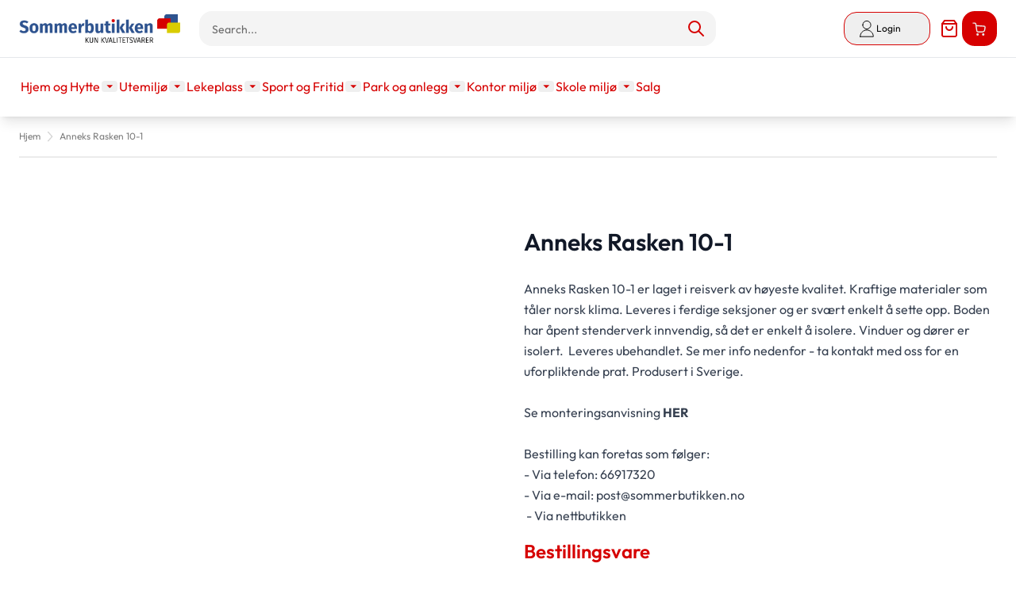

--- FILE ---
content_type: text/html; charset=UTF-8
request_url: https://sommerbutikken.no/hytte-rasken-10-1.html
body_size: 163698
content:
<!doctype html>
<html lang="nb">
<head prefix="og: http://ogp.me/ns# fb: http://ogp.me/ns/fb# product: http://ogp.me/ns/product#">
    <meta charset="utf-8"/>
<meta name="title" content="Sommerbutikken AS - Hytte Rasken 10m2"/>
<meta name="description" content="Sommerbutikken AS selger et utvalg redskapsboder i reisverk som holder svært høy kvalitet. Ring oss gjerne på tlf. 66 91 73 20!"/>
<meta name="keywords" content="redskapsbod, bod, anneks, hytte, hagebod, uthus,  trahuset, tyresø, tyreso"/>
<meta name="robots" content="INDEX,FOLLOW"/>
<meta name="viewport" content="width=device-width, initial-scale=1"/>
<title>Sommerbutikken.no -  Sommerbutikken AS - Hytte Rasken 10m2</title>
<link  rel="stylesheet" type="text/css"  media="all" href="https://sommerbutikken.no/static/frontend/TE/Hyva/nb_NO/css/styles.css" />
<link  rel="stylesheet" type="text/css"  media="all" href="https://sommerbutikken.no/static/frontend/TE/Hyva/nb_NO/Klarna_Keb/css/button.css" />
<link  rel="stylesheet" type="text/css"  media="all" href="https://sommerbutikken.no/static/frontend/TE/Hyva/nb_NO/Lipscore_RatingsReviews/css/lipscore.css" />
<link  rel="stylesheet" type="text/css"  media="all" href="https://sommerbutikken.no/static/frontend/TE/Hyva/nb_NO/Mollie_Payment/css/styles.css" />
<link  rel="stylesheet" type="text/css"  media="all" href="https://sommerbutikken.no/static/frontend/TE/Hyva/nb_NO/Svea_Checkout/css/svea-campaigns.css" />
<script  type="text/javascript"  src="https://sommerbutikken.no/static/frontend/TE/Hyva/nb_NO/Smile_ElasticsuiteTracker/js/tracking.js"></script>
<link  rel="canonical" href="https://sommerbutikken.no/hytte-rasken-10-1.html" />
<link  rel="icon" type="image/x-icon" href="https://sommerbutikken.no/media/favicon/stores/10/sommer-favicon.ico" />
<link  rel="shortcut icon" type="image/x-icon" href="https://sommerbutikken.no/media/favicon/stores/10/sommer-favicon.ico" />
<!-- Google Tag Manager -->
<script>(function(w,d,s,l,i){w[l]=w[l]||[];w[l].push({'gtm.start':
new Date().getTime(),event:'gtm.js'});var f=d.getElementsByTagName(s)[0],
j=d.createElement(s),dl=l!='dataLayer'?'&l='+l:'';j.async=true;j.src=
'https://www.googletagmanager.com/gtm.js?id='+i+dl;f.parentNode.insertBefore(j,f);
})(window,document,'script','dataLayer','GTM-NR7XDJK');</script>
<!-- End Google Tag Manager -->
<meta name="google-site-verification" content="4FMbWqXhtbh8Vu1L8i2WohLcWR1TZIJBu_wVL_zzHPQ" />    <script type="text&#x2F;javascript" src="https&#x3A;&#x2F;&#x2F;chimpstatic.com&#x2F;mcjs-connected&#x2F;js&#x2F;users&#x2F;9bb6f541dae9c8ca8831a7f42&#x2F;b6c2eb7ab0e17ab47c0634a4c.js" defer="defer">
</script>
    <script data-cfasync="false" type="text/javascript">
    //<![CDATA[
    window.lipscoreInit = function() {
        lipscore.init({
            apiKey: "095769185832ec797f151915"
        });
    };
    (function() {
        var scr = document.createElement('script'); scr.async = 1; scr.setAttribute('data-cfasync', false);
        scr.charset = "utf-8";
        scr.src = "https://static.lipscore.com/assets/no/lipscore-v1.js";
        document.getElementsByTagName('head')[0].appendChild(scr);
    })();
    //]]>
    </script>
    <script>
        //<![CDATA[
        function userConsentEsTraking(config)
        {
            return config.cookieRestrictionEnabled == false || hyva.getCookie(config.cookieRestrictionName) !== null;
        }

        try {
            smileTracker.setConfig({
                beaconUrl     : 'https://sommerbutikken.no/elasticsuite/tracker/hit/image/h.png',
                telemetryUrl     : 'https://t.elasticsuite.io/track',
                telemetryEnabled : '',
                sessionConfig : {"visit_cookie_name":"STUID","visit_cookie_lifetime":"3600","visitor_cookie_lifetime":"365","visitor_cookie_name":"STVID","domain":"sommerbutikken.no","path":"\/"},
            });

            smileTracker.addPageVar('store_id', '10');

            document.addEventListener('DOMContentLoaded', function () {
                if (userConsentEsTraking({"cookieRestrictionEnabled":"0","cookieRestrictionName":"user_allowed_save_cookie"})) {
                    smileTracker.sendTag();
                }
            });
        } catch (err) {
            ;
        }
        //]]>
    </script>
<script>
    var BASE_URL = 'https://sommerbutikken.no/';
    var THEME_PATH = 'https://sommerbutikken.no/static/frontend/TE/Hyva/nb_NO';
    var COOKIE_CONFIG = {
        "expires": null,
        "path": "\u002F",
        "domain": ".sommerbutikken.no",
        "secure": true,
        "lifetime": "3600",
        "cookie_restriction_enabled": false    };
    var CURRENT_STORE_CODE = 'no';
    var CURRENT_WEBSITE_ID = '1';

    window.hyva = window.hyva || {}

    window.cookie_consent_groups = window.cookie_consent_groups || {}
    window.cookie_consent_groups['necessary'] = true;

    window.cookie_consent_config = window.cookie_consent_config || {};
    window.cookie_consent_config['necessary'] = [].concat(
        window.cookie_consent_config['necessary'] || [],
        [
            'user_allowed_save_cookie',
            'form_key',
            'mage-messages',
            'private_content_version',
            'mage-cache-sessid',
            'last_visited_store',
            'section_data_ids'
        ]
    );
</script>
<script>
    'use strict';
    (function( hyva, undefined ) {

        function lifetimeToExpires(options, defaults) {

            const lifetime = options.lifetime || defaults.lifetime;

            if (lifetime) {
                const date = new Date;
                date.setTime(date.getTime() + lifetime * 1000);
                return date;
            }

            return null;
        }

        function generateRandomString() {

            const allowedCharacters = '0123456789abcdefghijklmnopqrstuvwxyzABCDEFGHIJKLMNOPQRSTUVWXYZ',
                length = 16;

            let formKey = '',
                charactersLength = allowedCharacters.length;

            for (let i = 0; i < length; i++) {
                formKey += allowedCharacters[Math.round(Math.random() * (charactersLength - 1))]
            }

            return formKey;
        }

        const sessionCookieMarker = {noLifetime: true}

        const cookieTempStorage = {};

        const internalCookie = {
            get(name) {
                const v = document.cookie.match('(^|;) ?' + name + '=([^;]*)(;|$)');
                return v ? v[2] : null;
            },
            set(name, value, days, skipSetDomain) {
                let expires,
                    path,
                    domain,
                    secure,
                    samesite;

                const defaultCookieConfig = {
                    expires: null,
                    path: '/',
                    domain: null,
                    secure: false,
                    lifetime: null,
                    samesite: 'lax'
                };

                const cookieConfig = window.COOKIE_CONFIG || {};

                expires = days && days !== sessionCookieMarker
                    ? lifetimeToExpires({lifetime: 24 * 60 * 60 * days, expires: null}, defaultCookieConfig)
                    : lifetimeToExpires(window.COOKIE_CONFIG, defaultCookieConfig) || defaultCookieConfig.expires;

                path = cookieConfig.path || defaultCookieConfig.path;
                domain = !skipSetDomain && (cookieConfig.domain || defaultCookieConfig.domain);
                secure = cookieConfig.secure || defaultCookieConfig.secure;
                samesite = cookieConfig.samesite || defaultCookieConfig.samesite;

                document.cookie = name + "=" + encodeURIComponent(value) +
                    (expires && days !== sessionCookieMarker ? '; expires=' + expires.toGMTString() : '') +
                    (path ? '; path=' + path : '') +
                    (domain ? '; domain=' + domain : '') +
                    (secure ? '; secure' : '') +
                    (samesite ? '; samesite=' + samesite : 'lax');
            },
            isWebsiteAllowedToSaveCookie() {
                const allowedCookies = this.get('user_allowed_save_cookie');
                if (allowedCookies) {
                    const allowedWebsites = JSON.parse(unescape(allowedCookies));

                    return allowedWebsites[CURRENT_WEBSITE_ID] === 1;
                }
                return false;
            },
            getGroupByCookieName(name) {
                const cookieConsentConfig = window.cookie_consent_config || {};
                let group = null;
                for (let prop in cookieConsentConfig) {
                    if (!cookieConsentConfig.hasOwnProperty(prop)) continue;
                    if (cookieConsentConfig[prop].includes(name)) {
                        group = prop;
                        break;
                    }
                }
                return group;
            },
            isCookieAllowed(name) {
                const cookieGroup = this.getGroupByCookieName(name);
                return cookieGroup
                    ? window.cookie_consent_groups[cookieGroup]
                    : this.isWebsiteAllowedToSaveCookie();
            },
            saveTempStorageCookies() {
                for (const [name, data] of Object.entries(cookieTempStorage)) {
                    if (this.isCookieAllowed(name)) {
                        this.set(name, data['value'], data['days'], data['skipSetDomain']);
                        delete cookieTempStorage[name];
                    }
                }
            }
        };

        hyva.getCookie = (name) => {
            const cookieConfig = window.COOKIE_CONFIG || {};

            if (cookieConfig.cookie_restriction_enabled && ! internalCookie.isCookieAllowed(name)) {
                return cookieTempStorage[name] ? cookieTempStorage[name]['value'] : null;
            }

            return internalCookie.get(name);
        }

        hyva.setCookie = (name, value, days, skipSetDomain) => {
            const cookieConfig = window.COOKIE_CONFIG || {};

            if (cookieConfig.cookie_restriction_enabled && ! internalCookie.isCookieAllowed(name)) {
                cookieTempStorage[name] = {value, days, skipSetDomain};
                return;
            }
            return internalCookie.set(name, value, days, skipSetDomain);
        }


        hyva.setSessionCookie = (name, value, skipSetDomain) => {
            return hyva.setCookie(name, value, sessionCookieMarker, skipSetDomain)
        }

        hyva.getBrowserStorage = () => {
            const browserStorage = window.localStorage || window.sessionStorage;
            if (!browserStorage) {
                console.warn('Browser Storage is unavailable');
                return false;
            }
            try {
                browserStorage.setItem('storage_test', '1');
                browserStorage.removeItem('storage_test');
            } catch (error) {
                console.warn('Browser Storage is not accessible', error);
                return false;
            }
            return browserStorage;
        }

        hyva.postForm = (postParams) => {
            const form = document.createElement("form");

            let data = postParams.data;

            if (! postParams.skipUenc && ! data.uenc) {
                data.uenc = btoa(window.location.href);
            }
            form.method = "POST";
            form.action = postParams.action;

            Object.keys(postParams.data).map(key => {
                const field = document.createElement("input");
                field.type = 'hidden'
                field.value = postParams.data[key];
                field.name = key;
                form.appendChild(field);
            });

            const form_key = document.createElement("input");
            form_key.type = 'hidden';
            form_key.value = hyva.getFormKey();
            form_key.name="form_key";
            form.appendChild(form_key);

            document.body.appendChild(form);

            form.submit();
        }

        hyva.getFormKey = function () {
            let formKey = hyva.getCookie('form_key');

            if (!formKey) {
                formKey = generateRandomString();
                hyva.setCookie('form_key', formKey);
            }

            return formKey;
        }

        hyva.formatPrice = (value, showSign, options = {}) => {
            const groupSeparator = options.groupSeparator;
            const decimalSeparator = options.decimalSeparator
            delete options.groupSeparator;
            delete options.decimalSeparator;
            const formatter = new Intl.NumberFormat(
                'nb\u002DNO',
                Object.assign({
                    style: 'currency',
                    currency: 'NOK',
                    signDisplay: showSign ? 'always' : 'auto'
                }, options)
            );
            return (typeof Intl.NumberFormat.prototype.formatToParts === 'function') ?
                formatter.formatToParts(value).map(({type, value}) => {
                    switch (type) {
                        case 'currency':
                            return 'kr\u0020' || value;
                        case 'minusSign':
                            return '- ';
                        case 'plusSign':
                            return '+ ';
                        case 'group':
                            return groupSeparator !== undefined ? groupSeparator : value;
                        case 'decimal':
                            return decimalSeparator !== undefined ? decimalSeparator : value;
                        default :
                            return value;
                    }
                }).reduce((string, part) => string + part) :
                formatter.format(value);
        }

        const formatStr = function (str, nStart) {
            const args = Array.from(arguments).slice(2);

            return str.replace(/(%+)([0-9]+)/g, (m, p, n) => {
                const idx = parseInt(n) - nStart;

                if (args[idx] === null || args[idx] === void 0) {
                    return m;
                }
                return p.length % 2
                    ? p.slice(0, -1).replace('%%', '%') + args[idx]
                    : p.replace('%%', '%') + n;
            })
        }

        hyva.str = function (string) {
            const args = Array.from(arguments);
            args.splice(1, 0, 1);

            return formatStr.apply(undefined, args);
        }

        hyva.strf = function () {
            const args = Array.from(arguments);
            args.splice(1, 0, 0);

            return formatStr.apply(undefined, args);
        }

        /**
         * Take a html string as `content` parameter and
         * extract an element from the DOM to replace in
         * the current page under the same selector,
         * defined by `targetSelector`
         */
        hyva.replaceDomElement = (targetSelector, content) => {
            // Parse the content and extract the DOM node using the `targetSelector`
            const parser = new DOMParser();
            const doc = parser.parseFromString(content, 'text/html');
            const contentNode = doc.querySelector(targetSelector);

            // Bail if content can't be found
            if (!contentNode) {
                return;
            }

            hyva.activateScripts(contentNode)

            // Replace the old DOM node with the new content
            document.querySelector(targetSelector).replaceWith(contentNode);

            // Reload customerSectionData and display cookie-messages if present
            window.dispatchEvent(new CustomEvent("reload-customer-section-data"));
            hyva.initMessages();
        }

        hyva.activateScripts = (contentNode) => {
            // Extract all the script tags from the content.
            // Script tags won't execute when inserted into a dom-element directly,
            // therefore we need to inject them to the head of the document.
            const tmpScripts = contentNode.getElementsByTagName('script');

            if (tmpScripts.length > 0) {
                // Push all script tags into an array
                // (to prevent dom manipulation while iterating over dom nodes)
                const scripts = [];
                for (let i = 0; i < tmpScripts.length; i++) {
                    scripts.push(tmpScripts[i]);
                }

                // Iterate over all script tags and duplicate+inject each into the head
                for (let i = 0; i < scripts.length; i++) {
                    let script = document.createElement('script');
                    script.innerHTML = scripts[i].innerHTML;

                    document.head.appendChild(script);

                    // Remove the original (non-executing) node from the content
                    scripts[i].parentNode.removeChild(scripts[i]);
                }
            }
            return contentNode;
        }

        const replace = {['+']: '-', ['/']: '_', ['=']: ','};
        hyva.getUenc = () => btoa(window.location.href).replace(/[+/=]/g, match => replace[match]);

        let currentTrap;

        const focusableElements = (rootElement) => {
            const selector = 'button, [href], input, select, textarea, details, [tabindex]:not([tabindex="-1"]';
            return Array.from(rootElement.querySelectorAll(selector))
                .filter(el => {
                    return el.style.display !== 'none'
                        && !el.disabled
                        && el.tabIndex !== -1
                        && (el.offsetWidth || el.offsetHeight || el.getClientRects().length)
                })
        }

        const focusTrap = (e) => {
            const isTabPressed = e.key === 'Tab' || e.keyCode === 9;
            if (!isTabPressed) return;

            const focusable = focusableElements(currentTrap)
            const firstFocusableElement = focusable[0]
            const lastFocusableElement = focusable[focusable.length - 1]

            e.shiftKey
                ? document.activeElement === firstFocusableElement && (lastFocusableElement.focus(), e.preventDefault())
                : document.activeElement === lastFocusableElement && (firstFocusableElement.focus(), e.preventDefault())
        };

        hyva.releaseFocus = (rootElement) => {
            if (currentTrap && (!rootElement || rootElement === currentTrap)) {
                currentTrap.removeEventListener('keydown', focusTrap)
                currentTrap = null
            }
        }
        hyva.trapFocus = (rootElement) => {
            if (!rootElement) return;
            hyva.releaseFocus()
            currentTrap = rootElement
            rootElement.addEventListener('keydown', focusTrap)
            const firstElement = focusableElements(rootElement)[0]
            firstElement && firstElement.focus()
        }

                hyva.alpineInitialized = (fn) => window.addEventListener('alpine:initialized', fn, {once: true})
                window.addEventListener('user-allowed-save-cookie', () => internalCookie.saveTempStorageCookies())

    }( window.hyva = window.hyva || {} ));
</script>
<script>
    if (!window.IntersectionObserver) {
        window.IntersectionObserver = function (callback) {
            this.observe = el => el && callback(this.takeRecords());
            this.takeRecords = () => [{isIntersecting: true, intersectionRatio: 1}];
            this.disconnect = () => {};
            this.unobserve = () => {};
        }
    }
</script>

<meta property="og:type" content="product" />
<meta property="og:title"
      content="Anneks&#x20;Rasken&#x20;10-1" />
<meta property="og:image"
      content="https://sommerbutikken.no/media/catalog/product/cache/5fc15987dccbc5b0238706c5866efea5/r/a/rasken-10-1_1.jpg" />
<meta property="og:description"
      content="Anneks&#x20;Rasken&#x20;10-1&#x20;er&#x20;laget&#x20;i&#x20;reisverk&#x20;av&#x20;h&#xF8;yeste&#x20;kvalitet.&#x20;Kraftige&#x20;materialer&#x20;som&#x20;t&#xE5;ler&#x20;norsk&#x20;klima.&#x20;Leveres&#x20;i&#x20;ferdige&#x20;seksjoner&#x20;og&#x20;er&#x20;sv&#xE6;rt&#x20;enkelt&#x20;&#xE5;&#x20;sette&#x20;opp.&#x20;Boden&#x20;har&#x20;&#xE5;pent&#x20;stenderverk&#x20;innvendig,&#x20;s&#xE5;&#x20;det&#x20;er&#x20;enkelt&#x20;&#xE5;&#x20;isolere.&#x20;Vinduer&#x20;og&#x20;d&#xF8;rer&#x20;er&#x20;isolert.&#xA0;&#x20;Leveres&#x20;ubehandlet.&#x20;Se&#x20;mer&#x20;info&#x20;nedenfor&#x20;-&#x20;ta&#x20;kontakt&#x20;med&#x20;oss&#x20;for&#x20;en&#x20;uforpliktende&#x20;prat.&#x20;Produsert&#x20;i&#x20;Sverige.Se&#x20;monteringsanvisning&#xA0;HERBestilling&#x20;kan&#x20;foretas&#x20;som&#x20;f&#xF8;lger&#x3A;-&#x20;Via&#x20;telefon&#x3A;&#x20;66917320-&#x20;Via&#x20;e-mail&#x3A;&#xA0;post&#x40;sommerbutikken.no&#xA0;-&#x20;Via&#x20;nettbutikken" />
<meta property="og:url" content="https://sommerbutikken.no/hytte-rasken-10-1.html" />
    <meta property="product:price:amount" content="69995.000001"/>
    <meta property="product:price:currency"
      content="NOK"/>
</head>
<body id="html-body" itemtype="http://schema.org/Product" itemscope="itemscope" class="catalog-product-view product-hytte-rasken-10-1 page-layout-1column">
<input name="form_key" type="hidden" value="V57JLMJDpQXE35Ro" />
    <noscript>
        <section class="message global noscript border-b-2 border-blue-500 bg-blue-50 shadow-none m-0 px-0 rounded-none font-normal">
            <div class="container text-center">
                <p>
                    <strong>JavaScript seems to be disabled in your browser.</strong>
                    <span>
                        For the best experience on our site, be sure to turn on Javascript in your browser.                    </span>
                </p>
            </div>
        </section>
    </noscript>


<script>
    document.body.addEventListener('touchstart', () => {}, {passive: true})
</script>
<div class="page-wrapper"><header class="page-header"><a class="action skip sr-only focus:not-sr-only focus:absolute focus:z-40 focus:bg-white
   contentarea"
   href="#contentarea">
    <span>
        Skip to Content    </span>
</a>
<div class="header content">
<a x-data="initAmQuoteIcon()"
   @click.prevent.stop="$dispatch('toggle-amquote',{})"
   @private-content-loaded.window="getData($event.detail.data)"
   id="amquote-icon"
   href="https://sommerbutikken.no/request_quote/cart/"
   class="hidden relative inline-block mx-1 no-underline sm:ml-3 hover:text-black">
    <span class="sr-only label">
        Quote    </span>
    <svg xmlns="http://www.w3.org/2000/svg" width="25" height="25" viewBox="0 0 24 24" fill="none" class="w-8 h-8 md:h-6 md:w-6 hover:text-black" role="img">
    <path d="M6 2L3 6V20C3 20.5304 3.21071 21.0391 3.58579 21.4142C3.96086 21.7893 4.46957 22 5 22H19C19.5304 22 20.0391 21.7893 20.4142 21.4142C20.7893 21.0391 21 20.5304 21 20V6L18 2H6Z" stroke="#D60000" stroke-width="2" stroke-linecap="round" stroke-linejoin="round"/>
    <path d="M3 6H21" stroke="#D60000" stroke-width="2" stroke-linecap="round" stroke-linejoin="round"/>
    <path d="M16 10C16 11.0609 15.5786 12.0783 14.8284 12.8284C14.0783 13.5786 13.0609 14 12 14C10.9391 14 9.92172 13.5786 9.17157 12.8284C8.42143 12.0783 8 11.0609 8 10" stroke="#D60000" stroke-width="2" stroke-linecap="round" stroke-linejoin="round"/>
<title>quote</title></svg>

    <span x-text="quotecart.summary_count"
          class="absolute top-0 right-0 hidden h-5 px-2 py-1 -mt-5 -mr-4 text-xs font-semibold
                        leading-none text-center text-white uppercase transform -translate-x-1
                        translate-y-1/2 rounded-full bg-sb-red-100"
          :class="{
                        'hidden': !quotecart.summary_count,
                        'block': quotecart.summary_count }"
    ></span>
</a>

<script>
    'use strict';

    (function () {
        document.addEventListener('DOMContentLoaded', function () {
            const quoteIcon = document.getElementById("amquote-icon");
            const insertBeforeNode = document.querySelector('\u0023menu\u002Dcart\u002Dicon');
            if (!insertBeforeNode) {
                return;
            }

            const destination = insertBeforeNode.parentNode;
            destination.insertBefore(quoteIcon, insertBeforeNode);
            quoteIcon.classList.remove('hidden');
        });
    })()
</script>
<script>
    'use strict';

    function initAmQuoteIcon() {
        return {
            quotecart: {},
            getData(data) {
                if (data.quotecart) { this.quotecart = data.quotecart }
            }
        }
    }
</script>

<script>
    function initAmQuoteCartDrawer() {
        return {
            open: false,
            isLoading: false,
            quotecart: {},
            maxItemsToDisplay: 10,
            itemsCount: 0,
            totalCartAmount: 0,
            getData(data) {
                if (data.quotecart) {
                    this.quotecart = data.quotecart;
                    this.itemsCount = data.quotecart.items && data.quotecart.items.length || 0;
                    this.totalCartAmount = this.quotecart.summary_count;
                    this.setQuoteItems();
                }
                this.isLoading = false;
            },
            quoteItems: [],
            getItemCountTitle() {
                return hyva.strf('(%0 av %1)', this.maxItemsToDisplay, this.itemsCount)
            },
            setQuoteItems() {
                this.quoteItems = this.quotecart.items && this.quotecart.items.sort((a, b) => b.item_id - a.item_id) || [];

                if (this.maxItemsToDisplay > 0) {
                    this.quoteItems = this.quoteItems.slice(0, parseInt(this.maxItemsToDisplay, 10));
                }
            },
            deleteItemFromQuote(itemId) {
                this.isLoading = true;

                const formKey = hyva.getFormKey();
                const postUrl = BASE_URL + 'amasty_quote/sidebar/removeItem/';

                fetch(postUrl, {
                    "headers": {
                        "content-type": "application/x-www-form-urlencoded; charset=UTF-8",
                    },
                    "body": "form_key=" + formKey + "&item_id=" + itemId,
                    "method": "POST",
                    "mode": "cors",
                    "credentials": "include"
                }).then(response => {
                    if (response.redirected) {
                        window.location.href = response.url;
                    } else if (response.ok) {
                        return response.json();
                    } else {
                        window.dispatchMessages && window.dispatchMessages([{
                            type: 'warning',
                            text: 'Could\u0020not\u0020remove\u0020item\u0020from\u0020quote.'
                        }]);
                        this.isLoading = false;
                    }
                }).then(result => {
                    window.dispatchMessages && window.dispatchMessages([{
                        type: result.success ? 'success' : 'error',
                        text: result.success
                            ? 'You\u0020removed\u0020the\u0020item.'
                            : result.error_message
                    }], result.success ? 5000 : 0)
                    window.dispatchEvent(new CustomEvent('reload-customer-section-data'));
                });
            }
        }
    }
</script>
<section id="quotecart-drawer"
         x-data="initAmQuoteCartDrawer()"
         @private-content-loaded.window="getData($event.detail.data)"
         @toggle-amquote.window="open=true"
         @keydown.window.escape="open=false"
>
    <template x-if="quotecart">
        <div role="dialog"
             aria-labelledby="quote-cart-drawer-title"
             aria-modal="true"
             @click.away="open=false"
             class="fixed inset-y-0 right-0 z-[999] flex max-w-full">
            <div class="backdrop"
                 x-show="open"
                 x-transition:enter="ease-in-out duration-500"
                 x-transition:enter-start="opacity-0"
                 x-transition:enter-end="opacity-100"
                 x-transition:leave="ease-in-out duration-500"
                 x-transition:leave-start="opacity-100"
                 x-transition:leave-end="opacity-0"
                 @click="open=false"
                 role="button"
                 aria-label="Close&#x20;panel"></div>
            <div class="relative w-screen max-w-md shadow-2xl"
                 x-show="open"
                 x-transition:enter="transform transition ease-in-out duration-500 sm:duration-700"
                 x-transition:enter-start="translate-x-full"
                 x-transition:enter-end="translate-x-0"
                 x-transition:leave="transform transition ease-in-out duration-500 sm:duration-700"
                 x-transition:leave-start="translate-x-0"
                 x-transition:leave-end="translate-x-full"
            >
                <div
                    x-show="open"
                    x-transition:enter="ease-in-out duration-500"
                    x-transition:enter-start="opacity-0"
                    x-transition:enter-end="opacity-100"
                    x-transition:leave="ease-in-out duration-500"
                    x-transition:leave-start="opacity-100"
                    x-transition:leave-end="opacity-0" class="absolute top-0 right-0 flex p-2 mt-2">
                    <button @click="open=false" aria-label="Close&#x20;panel"
                            class="p-2 text-gray-300 transition duration-150 ease-in-out hover:text-black">
                        <svg xmlns="http://www.w3.org/2000/svg" fill="none" viewBox="0 0 24 24" stroke-width="2" stroke="currentColor" width="24" height="24" aria-hidden="true">
  <path stroke-linecap="round" stroke-linejoin="round" d="M6 18L18 6M6 6l12 12"/>
</svg>
                    </button>
                </div>
                <div class="flex flex-col h-full py-6 space-y-6 bg-white shadow-xl">
                    
                    <header class="px-4 sm:px-6">
                        <h2 id="quote-cart-drawer-title" class="text-lg font-medium leading-7 text-gray-900">
                            <span class="font-semibold">Sammendrag av prisforespørsel</span>
                            <span class="items-total text-xs"
                                  x-show="maxItemsToDisplay && maxItemsToDisplay < itemsCount"
                                  x-text="getItemCountTitle()"></span>
                        </h2>
                    </header>

                    
                    <div x-show="itemsCount" class="relative grid gap-6 px-4 py-6 overflow-y-auto bg-white border-b
                        sm:gap-8 sm:px-6 border-container">
                        <template x-for="item in quoteItems">
                            <div class="flex items-start p-3 -m-3 space-x-4 transition duration-150
                                ease-in-out rounded-lg hover:bg-gray-100">
                                <a :href="item.product_url" class="w-1/4">
                                    <img
                                        :src="item.product_image.src"
                                        :width="item.product_image.width"
                                        :height="item.product_image.height"
                                        :alt="item.product_image.alt"
                                        loading="lazy"
                                    />
                                </a>
                                <div class="w-3/4 space-y-2">
                                    <div>
                                        <p class="text-xl">
                                            <span x-html="item.qty"></span> x <span x-html="item.product_name"></span>
                                        </p>
                                        <p class="text-sm"><span x-html="item.product_sku"></span></p>
                                    </div>
                                    <template x-for="option in item.options">
                                        <div class="pt-2">
                                            <p class="font-semibold" x-text="option.label + ':'"></p>
                                            <p class="text-secondary" x-html="option.value"></p>
                                        </div>
                                    </template>
                                    <p><span x-html="item.product_price"></span></p>
                                    <div class="pt-4">
                                        <a :href="item.configure_url"
                                           x-show="item.product_type !== 'grouped'"
                                           class="inline-flex p-2 mr-2 btn btn-primary">
                                            <svg xmlns="http://www.w3.org/2000/svg" fill="none" viewBox="0 0 24 24" stroke-width="2" stroke="currentColor" width="20" height="20" role="img">
  <path stroke-linecap="round" stroke-linejoin="round" d="M15.232 5.232l3.536 3.536m-2.036-5.036a2.5 2.5 0 113.536 3.536L6.5 21.036H3v-3.572L16.732 3.732z"/>
<title>pencil</title></svg>
                                            <span class="sr-only">Rediger&#x20;element</span>
                                        </a>
                                        <button class="inline-flex p-2 btn btn-primary"
                                                @click="deleteItemFromQuote(item.item_id)">
                                            <svg xmlns="http://www.w3.org/2000/svg" fill="none" viewBox="0 0 24 24" stroke-width="2" stroke="currentColor" width="20" height="20" role="img">
  <path stroke-linecap="round" stroke-linejoin="round" d="M19 7l-.867 12.142A2 2 0 0116.138 21H7.862a2 2 0 01-1.995-1.858L5 7m5 4v6m4-6v6m1-10V4a1 1 0 00-1-1h-4a1 1 0 00-1 1v3M4 7h16"/>
<title>trash</title></svg>
                                            <span class="sr-only">Fjern&#x20;vare</span>
                                        </button>
                                    </div>

                                </div>
                            </div>
                        </template>
                    </div>

                    
                    <div x-show="itemsCount" class="relative grid gap-6 px-4 py-6 bg-white sm:gap-8 sm:px-6">
                        <div class="w-full p-3 -m-3 space-x-4 transition duration-150 ease-in-out rounded-lg
                            hover:bg-gray-100">
                            <p>Totalsum: <span x-html="quotecart.subtotal"></span></p>
                        </div>
                        <div class="flex justify-center w-full p-3 -m-3 space-x-4 transition duration-150 ease-in-out
                            rounded-lg hover:bg-gray-100">
                            <a @click.prevent.stop="$dispatch('toggle-authentication',
                                {url: 'https://sommerbutikken.no/request_quote/cart/'});"
                               href="https://sommerbutikken.no/request_quote/cart/"
                               class="inline-flex btn btn-primary">
                                Min tilbudskurv                            </a>
                        </div>
                                            </div>

                    <template x-if="!itemsCount">
                        <div class="relative px-4 py-6 bg-white border-bs sm:px-6 border-container">
                            Quote is empty                        </div>
                    </template>

                                    </div>
            </div>
            <div class="flex flex-row justify-center items-center w-full h-full fixed select-none z-50"
     style="left: 50%;top: 50%;transform: translateX(-50%) translateY(-50%);background: rgba(255,255,255,0.7);"
     x-show="isLoading"
     x-cloak
     x-transition:enter="ease-out duration-200"
     x-transition:enter-start="opacity-0"
     x-transition:enter-end="opacity-100"
     x-transition:leave="ease-in duration-200"
     x-transition:leave-start="opacity-100"
     x-transition:leave-end="opacity-0">
    <svg xmlns="http://www.w3.org/2000/svg" viewBox="0 0 57 57" width="57" height="57" fill="none" stroke="currentColor" stroke-width="2" class="text-primary" role="img">
    <style>
        @keyframes spinner-ball-triangle1 {
            0% { transform: translate(0%, 0%); }
            33% { transform: translate(38%, -79%); }
            66% { transform: translate(77%, 0%); }
            100% { transform: translate(0%, 0%); }
        }

        @keyframes spinner-ball-triangle2 {
            0% { transform: translate(0%, 0%); }
            33% { transform: translate(38%, 79%); }
            66% { transform: translate(-38%, 79%); }
            100% { transform: translate(0%, 0%); }
        }

        @keyframes spinner-ball-triangle3 {
            0% { transform: translate(0%, 0%); }
            33% { transform: translate(-77%, 0%); }
            66% { transform: translate(-38%, -79%); }
            100% { transform: translate(0%, 0%); }
        }
    </style>
    <circle cx="5" cy="50" r="5" style="animation: spinner-ball-triangle1 2.2s linear infinite"/>
    <circle cx="27" cy="5" r="5" style="animation: spinner-ball-triangle2 2.2s linear infinite"/>
    <circle cx="49" cy="50" r="5" style="animation: spinner-ball-triangle3 2.2s linear infinite"/>
<title>loader</title></svg>
    <div class="ml-10 text-primary text-xl">
        Laster...    </div>
</div>
        </div>
    </template>
</section>
</div><script>
    function initHeader () {
        return {
            searchOpen: false,
            cart: {},
            isCartOpen: false,
            isMobile: true,
            init() {
                this.$watch('isMobile', () => this.updateSearchBasedOnDevice());
                this.checkIsSearchMobile();
                this.checkHeaderSize();
            },
            checkHeaderSize() {
                const pageHeader = document.querySelector('.page-header');
                if (!pageHeader) return;
                document.documentElement.style.setProperty("--page-header-height", `${pageHeader.offsetHeight}px`);
            },
            getData(data) {
                if (data.cart) { this.cart = data.cart }
            },
            isCartEmpty() {
                return !this.cart.summary_count
            },
            checkIsSearchMobile() {
                const mobileElement = this.$refs.searchContainerMobile;
                this.isMobile = mobileElement
                    ? getComputedStyle(mobileElement).display !== "none"
                    : window.matchMedia('(max-width: 1023px)').matches; // Fallback to `md` breakpoint
            },
            updateSearchBasedOnDevice() {
                const target = this.isMobile ? this.$refs.searchContainerMobile : this.$refs.searchContainerDesktop;
                target.appendChild(this.$refs.searchForm);
            },
            toggleCart(event) {
                if (event.detail && event.detail.isOpen !== undefined) {
                    this.isCartOpen = event.detail.isOpen
                    if (!this.isCartOpen && this.$refs && this.$refs.cartButton) {
                        this.$refs.cartButton.focus()
                    }
                } else {
                                        this.isCartOpen = true
                }
            },
            eventListeners: {
                ['@private-content-loaded.window'](event) {
                    this.getData(event.detail.data);
                },
                ['@resize.window.debounce']() {
                    this.checkIsSearchMobile();
                },
                ['@visibilitychange.window.debounce']() {
                    this.checkIsSearchMobile();
                },
            },
        }
    }
    function initCompareHeader() {
        return {
            compareProducts: null,
            itemCount: 0,
            receiveCompareData(data) {
                if (data['compare-products']) {
                    this.compareProducts = data['compare-products'];
                    this.itemCount = this.compareProducts.count;
                }
            }
        }
    }
</script>
<div
    id="header"
    class="bg-white"
    x-data="initHeader()"
    x-bind="eventListeners"
    @resize.window.debounce="checkHeaderSize"
>
    <div class="container py-3.5 flex gap-4 items-center">
        
<nav
    class="navigation lg:hidden"
    aria-label="Site&#x20;navigation"
    x-data="initMenuMobile_696f6ecd9b48a()"
    @load.window="setActiveMenu($root)"
    @keydown.window.escape="closeMenu()"
>
    <button
        type="button"
        class="block"
        aria-label="Open&#x20;menu"
        :aria-expanded="open"
        x-ref="mobileMenuTrigger"
        x-show="!open"
        @click="openMenu()"
    >
        <svg xmlns="http://www.w3.org/2000/svg" fill="none" viewBox="0 0 24 24" stroke-width="2" stroke="currentColor" class="text-sb-red-100" width="24" height="24" aria-hidden="true">
  <path stroke-linecap="round" stroke-linejoin="round" d="M4 6h16M4 12h16M4 18h16"/>
</svg>
    </button>
    <div
        x-ref="mobileMenuNavLinks"
        class="
            z-50 fixed top-0 right-0 w-full h-full p-1 hidden
            flex-col border-t border-container bg-container-lighter
            overflow-y-auto overflow-x-hidden
        "
        :class="{ 'flex': open, 'hidden': !open }"
        :aria-hidden="open ? 'false' : 'true'"
        role="dialog"
        aria-modal="true"
    >
        <ul
            class="border-t flex flex-col gap-y-1 mt-16"
            aria-label="Site&#x20;navigation&#x20;links"
        >
                            <li
                    data-child-id="category-node-379-main"
                    class="level-0"
                >
                    <div
                        class="flex items-center transition-transform duration-150 ease-in-out transform"
                        :class="{
                            '-translate-x-full' : mobilePanelActiveId,
                            'translate-x-0' : !mobilePanelActiveId
                        }"
                    >
                        <a
                            class="flex items-center w-full px-8 py-4 border-b cursor-pointer
                                bg-container-lighter border-container level-0
                            "
                            href="https://sommerbutikken.no/hjem-og-hytte.html"
                            title="Hjem&#x20;og&#x20;Hytte"
                        >
                            Hjem og Hytte                        </a>
                                                    <button
                                @click="openSubcategory('category-node-379')"
                                class="absolute right-0 flex items-center justify-center w-11 h-11 mr-8 cursor-pointer
                                bg-container-lighter border-container"
                                aria-label="Open&#x20;Hjem&#x20;og&#x20;Hytte&#x20;subcategories"
                                aria-haspopup="true"
                                :aria-expanded="mobilePanelActiveId === 'category-node-379'"
                            >
                                <div class="menu-arrow">
                                    <svg xmlns="http://www.w3.org/2000/svg" fill="none" viewBox="0 0 24 24" stroke-width="2" stroke="currentColor" class="w-full h-full p-1" width="24" height="24" aria-hidden="true">
  <path stroke-linecap="round" stroke-linejoin="round" d="M9 5l7 7-7 7"/>
</svg>
                                </div>
                            </button>
                                            </div>
                                            <div
                            data-child-id="category-node-379"
                            class="absolute top-0 right-0 z-10 flex flex-col gap-1 w-full h-full p-1 bg-container-lighter"
                            :class="{
                                'hidden': mobilePanelActiveId !== 'category-node-379'
                            }"
                        >
                            <ul
                                class="mt-16 transition-transform duration-200 ease-in-out translate-x-full transform"
                                :class="{
                                    'translate-x-full' : mobilePanelActiveId !== 'category-node-379',
                                    'translate-x-0' : mobilePanelActiveId === 'category-node-379',
                                }"
                                aria-label="Subcategories"
                            >
                                <li>
                                    <button
                                        type="button"
                                        class="flex items-center px-8 py-4 border-b cursor-pointer bg-container border-container w-full border-t"
                                        @click="backToMainCategories('category-node-379-main')"
                                        aria-label="Back&#x20;to&#x20;main&#x20;categories"
                                    >
                                        <svg xmlns="http://www.w3.org/2000/svg" fill="none" viewBox="0 0 24 24" stroke-width="2" stroke="currentColor" width="24" height="24" aria-hidden="true">
  <path stroke-linecap="round" stroke-linejoin="round" d="M15 19l-7-7 7-7"/>
</svg>
                                        <span class="ml-4">
                                            Hjem og Hytte                                        </span>
                                    </button>
                                </li>
                                <li>
                                    <a
                                        href="https://sommerbutikken.no/hjem-og-hytte.html"
                                        title="Hjem&#x20;og&#x20;Hytte"
                                        class="flex items-center w-full px-8 py-4 border-b cursor-pointer
                                            bg-container-lighter border-container
                                        "
                                    >
                                        <span class="ml-10">
                                            vis alle                                        </span>
                                    </a>
                                </li>
                                                                    <li>
                                        <a
                                            href="https://sommerbutikken.no/hjem-og-hytte/lagringstelt-garasjetelt.html"
                                            title="Lagringstelt&#x20;&amp;&#x20;Garasjetelt"
                                            class="flex items-center w-full px-8 py-4 border-b cursor-pointer
                                                bg-container-lighter border-container
                                            "
                                        >
                                            <span class="ml-10 text-base text-gray-700">
                                                Lagringstelt &amp; Garasjetelt                                            </span>
                                        </a>
                                    </li>
                                                                    <li>
                                        <a
                                            href="https://sommerbutikken.no/hjem-og-hytte/redskapsboder.html"
                                            title="Redskapsboder"
                                            class="flex items-center w-full px-8 py-4 border-b cursor-pointer
                                                bg-container-lighter border-container
                                            "
                                        >
                                            <span class="ml-10 text-base text-gray-700">
                                                Redskapsboder                                            </span>
                                        </a>
                                    </li>
                                                                    <li>
                                        <a
                                            href="https://sommerbutikken.no/hjem-og-hytte/anneks.html"
                                            title="Anneks"
                                            class="flex items-center w-full px-8 py-4 border-b cursor-pointer
                                                bg-container-lighter border-container
                                            "
                                        >
                                            <span class="ml-10 text-base text-gray-700">
                                                Anneks                                            </span>
                                        </a>
                                    </li>
                                                                    <li>
                                        <a
                                            href="https://sommerbutikken.no/hjem-og-hytte/hagestuer.html"
                                            title="Hagestuer"
                                            class="flex items-center w-full px-8 py-4 border-b cursor-pointer
                                                bg-container-lighter border-container
                                            "
                                        >
                                            <span class="ml-10 text-base text-gray-700">
                                                Hagestuer                                            </span>
                                        </a>
                                    </li>
                                                                    <li>
                                        <a
                                            href="https://sommerbutikken.no/hjem-og-hytte/lysthus.html"
                                            title="Lysthus"
                                            class="flex items-center w-full px-8 py-4 border-b cursor-pointer
                                                bg-container-lighter border-container
                                            "
                                        >
                                            <span class="ml-10 text-base text-gray-700">
                                                Lysthus                                            </span>
                                        </a>
                                    </li>
                                                                    <li>
                                        <a
                                            href="https://sommerbutikken.no/hjem-og-hytte/pergola.html"
                                            title="Pergola"
                                            class="flex items-center w-full px-8 py-4 border-b cursor-pointer
                                                bg-container-lighter border-container
                                            "
                                        >
                                            <span class="ml-10 text-base text-gray-700">
                                                Pergola                                            </span>
                                        </a>
                                    </li>
                                                                    <li>
                                        <a
                                            href="https://sommerbutikken.no/hjem-og-hytte/garasje.html"
                                            title="Garasje&#x20;"
                                            class="flex items-center w-full px-8 py-4 border-b cursor-pointer
                                                bg-container-lighter border-container
                                            "
                                        >
                                            <span class="ml-10 text-base text-gray-700">
                                                Garasje                                             </span>
                                        </a>
                                    </li>
                                                                    <li>
                                        <a
                                            href="https://sommerbutikken.no/hjem-og-hytte/carport.html"
                                            title="Carport"
                                            class="flex items-center w-full px-8 py-4 border-b cursor-pointer
                                                bg-container-lighter border-container
                                            "
                                        >
                                            <span class="ml-10 text-base text-gray-700">
                                                Carport                                            </span>
                                        </a>
                                    </li>
                                                                    <li>
                                        <a
                                            href="https://sommerbutikken.no/hjem-og-hytte/lekehus.html"
                                            title="Lekehus"
                                            class="flex items-center w-full px-8 py-4 border-b cursor-pointer
                                                bg-container-lighter border-container
                                            "
                                        >
                                            <span class="ml-10 text-base text-gray-700">
                                                Lekehus                                            </span>
                                        </a>
                                    </li>
                                                                    <li>
                                        <a
                                            href="https://sommerbutikken.no/hjem-og-hytte/badstu.html"
                                            title="Badstu"
                                            class="flex items-center w-full px-8 py-4 border-b cursor-pointer
                                                bg-container-lighter border-container
                                            "
                                        >
                                            <span class="ml-10 text-base text-gray-700">
                                                Badstu                                            </span>
                                        </a>
                                    </li>
                                                                    <li>
                                        <a
                                            href="https://sommerbutikken.no/hjem-og-hytte/vedstativ.html"
                                            title="Vedstativ"
                                            class="flex items-center w-full px-8 py-4 border-b cursor-pointer
                                                bg-container-lighter border-container
                                            "
                                        >
                                            <span class="ml-10 text-base text-gray-700">
                                                Vedstativ                                            </span>
                                        </a>
                                    </li>
                                                                    <li>
                                        <a
                                            href="https://sommerbutikken.no/hjem-og-hytte/hyller-og-reoler.html"
                                            title="Presenninger&#x20;og&#x20;oppbevaring&#x20;"
                                            class="flex items-center w-full px-8 py-4 border-b cursor-pointer
                                                bg-container-lighter border-container
                                            "
                                        >
                                            <span class="ml-10 text-base text-gray-700">
                                                Presenninger og oppbevaring                                             </span>
                                        </a>
                                    </li>
                                                                    <li>
                                        <a
                                            href="https://sommerbutikken.no/hjem-og-hytte/kompostering.html"
                                            title="Kompostering"
                                            class="flex items-center w-full px-8 py-4 border-b cursor-pointer
                                                bg-container-lighter border-container
                                            "
                                        >
                                            <span class="ml-10 text-base text-gray-700">
                                                Kompostering                                            </span>
                                        </a>
                                    </li>
                                                                    <li>
                                        <a
                                            href="https://sommerbutikken.no/hjem-og-hytte/biodo.html"
                                            title="Biodo"
                                            class="flex items-center w-full px-8 py-4 border-b cursor-pointer
                                                bg-container-lighter border-container
                                            "
                                        >
                                            <span class="ml-10 text-base text-gray-700">
                                                Biodo                                            </span>
                                        </a>
                                    </li>
                                                                    <li>
                                        <a
                                            href="https://sommerbutikken.no/hjem-og-hytte/utedo.html"
                                            title="Utedo"
                                            class="flex items-center w-full px-8 py-4 border-b cursor-pointer
                                                bg-container-lighter border-container
                                            "
                                        >
                                            <span class="ml-10 text-base text-gray-700">
                                                Utedo                                            </span>
                                        </a>
                                    </li>
                                                                    <li>
                                        <a
                                            href="https://sommerbutikken.no/hjem-og-hytte/vanntanker-og-vannsisterner.html"
                                            title="Vanntanker&#x20;og&#x20;Vannsisterner"
                                            class="flex items-center w-full px-8 py-4 border-b cursor-pointer
                                                bg-container-lighter border-container
                                            "
                                        >
                                            <span class="ml-10 text-base text-gray-700">
                                                Vanntanker og Vannsisterner                                            </span>
                                        </a>
                                    </li>
                                                                    <li>
                                        <a
                                            href="https://sommerbutikken.no/hjem-og-hytte/utepeis.html"
                                            title="Utepeis&#x20;og&#x20;utegrill"
                                            class="flex items-center w-full px-8 py-4 border-b cursor-pointer
                                                bg-container-lighter border-container
                                            "
                                        >
                                            <span class="ml-10 text-base text-gray-700">
                                                Utepeis og utegrill                                            </span>
                                        </a>
                                    </li>
                                                                    <li>
                                        <a
                                            href="https://sommerbutikken.no/hjem-og-hytte/globus-og-barblobus.html"
                                            title="Globus&#x20;og&#x20;barglobus&#x20;"
                                            class="flex items-center w-full px-8 py-4 border-b cursor-pointer
                                                bg-container-lighter border-container
                                            "
                                        >
                                            <span class="ml-10 text-base text-gray-700">
                                                Globus og barglobus                                             </span>
                                        </a>
                                    </li>
                                                                    <li>
                                        <a
                                            href="https://sommerbutikken.no/hjem-og-hytte/gave-og-jubileum.html"
                                            title="Gave&#x20;og&#x20;Jubileum"
                                            class="flex items-center w-full px-8 py-4 border-b cursor-pointer
                                                bg-container-lighter border-container
                                            "
                                        >
                                            <span class="ml-10 text-base text-gray-700">
                                                Gave og Jubileum                                            </span>
                                        </a>
                                    </li>
                                                            </ul>
                            <button
                                @click="closeMenu()"
                                class="absolute flex justify-end w-16 self-end mb-1 transition-none"
                                aria-label="Close&#x20;menu"
                            >
                                <svg xmlns="http://www.w3.org/2000/svg" fill="none" viewBox="0 0 24 24" stroke-width="2" stroke="currentColor" class="hidden p-4" width="64" height="64" :class="{ 'hidden' : !open, 'block': open }" aria-hidden="true">
  <path stroke-linecap="round" stroke-linejoin="round" d="M6 18L18 6M6 6l12 12"/>
</svg>
                            </button>
                        </div>
                                    </li>
                            <li
                    data-child-id="category-node-71-main"
                    class="level-0"
                >
                    <div
                        class="flex items-center transition-transform duration-150 ease-in-out transform"
                        :class="{
                            '-translate-x-full' : mobilePanelActiveId,
                            'translate-x-0' : !mobilePanelActiveId
                        }"
                    >
                        <a
                            class="flex items-center w-full px-8 py-4 border-b cursor-pointer
                                bg-container-lighter border-container level-0
                            "
                            href="https://sommerbutikken.no/hage-og-park.html"
                            title="Utemilj&#xF8;"
                        >
                            Utemiljø                        </a>
                                                    <button
                                @click="openSubcategory('category-node-71')"
                                class="absolute right-0 flex items-center justify-center w-11 h-11 mr-8 cursor-pointer
                                bg-container-lighter border-container"
                                aria-label="Open&#x20;Utemilj&#xF8;&#x20;subcategories"
                                aria-haspopup="true"
                                :aria-expanded="mobilePanelActiveId === 'category-node-71'"
                            >
                                <div class="menu-arrow">
                                    <svg xmlns="http://www.w3.org/2000/svg" fill="none" viewBox="0 0 24 24" stroke-width="2" stroke="currentColor" class="w-full h-full p-1" width="24" height="24" aria-hidden="true">
  <path stroke-linecap="round" stroke-linejoin="round" d="M9 5l7 7-7 7"/>
</svg>
                                </div>
                            </button>
                                            </div>
                                            <div
                            data-child-id="category-node-71"
                            class="absolute top-0 right-0 z-10 flex flex-col gap-1 w-full h-full p-1 bg-container-lighter"
                            :class="{
                                'hidden': mobilePanelActiveId !== 'category-node-71'
                            }"
                        >
                            <ul
                                class="mt-16 transition-transform duration-200 ease-in-out translate-x-full transform"
                                :class="{
                                    'translate-x-full' : mobilePanelActiveId !== 'category-node-71',
                                    'translate-x-0' : mobilePanelActiveId === 'category-node-71',
                                }"
                                aria-label="Subcategories"
                            >
                                <li>
                                    <button
                                        type="button"
                                        class="flex items-center px-8 py-4 border-b cursor-pointer bg-container border-container w-full border-t"
                                        @click="backToMainCategories('category-node-71-main')"
                                        aria-label="Back&#x20;to&#x20;main&#x20;categories"
                                    >
                                        <svg xmlns="http://www.w3.org/2000/svg" fill="none" viewBox="0 0 24 24" stroke-width="2" stroke="currentColor" width="24" height="24" aria-hidden="true">
  <path stroke-linecap="round" stroke-linejoin="round" d="M15 19l-7-7 7-7"/>
</svg>
                                        <span class="ml-4">
                                            Utemiljø                                        </span>
                                    </button>
                                </li>
                                <li>
                                    <a
                                        href="https://sommerbutikken.no/hage-og-park.html"
                                        title="Utemilj&#xF8;"
                                        class="flex items-center w-full px-8 py-4 border-b cursor-pointer
                                            bg-container-lighter border-container
                                        "
                                    >
                                        <span class="ml-10">
                                            vis alle                                        </span>
                                    </a>
                                </li>
                                                                    <li>
                                        <a
                                            href="https://sommerbutikken.no/hage-og-park/badeplass.html"
                                            title="Badeplass"
                                            class="flex items-center w-full px-8 py-4 border-b cursor-pointer
                                                bg-container-lighter border-container
                                            "
                                        >
                                            <span class="ml-10 text-base text-gray-700">
                                                Badeplass                                            </span>
                                        </a>
                                    </li>
                                                                    <li>
                                        <a
                                            href="https://sommerbutikken.no/hage-og-park/hagemobler.html"
                                            title="Hagem&#xF8;bler"
                                            class="flex items-center w-full px-8 py-4 border-b cursor-pointer
                                                bg-container-lighter border-container
                                            "
                                        >
                                            <span class="ml-10 text-base text-gray-700">
                                                Hagemøbler                                            </span>
                                        </a>
                                    </li>
                                                                    <li>
                                        <a
                                            href="https://sommerbutikken.no/hage-og-park/parkbenker.html"
                                            title="Parkbenker"
                                            class="flex items-center w-full px-8 py-4 border-b cursor-pointer
                                                bg-container-lighter border-container
                                            "
                                        >
                                            <span class="ml-10 text-base text-gray-700">
                                                Parkbenker                                            </span>
                                        </a>
                                    </li>
                                                                    <li>
                                        <a
                                            href="https://sommerbutikken.no/hage-og-park/flaggstenger.html"
                                            title="Flaggstenger"
                                            class="flex items-center w-full px-8 py-4 border-b cursor-pointer
                                                bg-container-lighter border-container
                                            "
                                        >
                                            <span class="ml-10 text-base text-gray-700">
                                                Flaggstenger                                            </span>
                                        </a>
                                    </li>
                                                                    <li>
                                        <a
                                            href="https://sommerbutikken.no/hage-og-park/strosandkasser.html"
                                            title="Str&#xF8;sandkasser"
                                            class="flex items-center w-full px-8 py-4 border-b cursor-pointer
                                                bg-container-lighter border-container
                                            "
                                        >
                                            <span class="ml-10 text-base text-gray-700">
                                                Strøsandkasser                                            </span>
                                        </a>
                                    </li>
                                                                    <li>
                                        <a
                                            href="https://sommerbutikken.no/hage-og-park/bordtennis.html"
                                            title="Bordtennis"
                                            class="flex items-center w-full px-8 py-4 border-b cursor-pointer
                                                bg-container-lighter border-container
                                            "
                                        >
                                            <span class="ml-10 text-base text-gray-700">
                                                Bordtennis                                            </span>
                                        </a>
                                    </li>
                                                                    <li>
                                        <a
                                            href="https://sommerbutikken.no/hage-og-park/postkasser-og-stativer.html"
                                            title="Postkasser&#x20;og&#x20;Stativer"
                                            class="flex items-center w-full px-8 py-4 border-b cursor-pointer
                                                bg-container-lighter border-container
                                            "
                                        >
                                            <span class="ml-10 text-base text-gray-700">
                                                Postkasser og Stativer                                            </span>
                                        </a>
                                    </li>
                                                                    <li>
                                        <a
                                            href="https://sommerbutikken.no/hage-og-park/sykkelstativ.html"
                                            title="Sykkelstativ"
                                            class="flex items-center w-full px-8 py-4 border-b cursor-pointer
                                                bg-container-lighter border-container
                                            "
                                        >
                                            <span class="ml-10 text-base text-gray-700">
                                                Sykkelstativ                                            </span>
                                        </a>
                                    </li>
                                                                    <li>
                                        <a
                                            href="https://sommerbutikken.no/hage-og-park/parasoller.html"
                                            title="Parasoller"
                                            class="flex items-center w-full px-8 py-4 border-b cursor-pointer
                                                bg-container-lighter border-container
                                            "
                                        >
                                            <span class="ml-10 text-base text-gray-700">
                                                Parasoller                                            </span>
                                        </a>
                                    </li>
                                                                    <li>
                                        <a
                                            href="https://sommerbutikken.no/hage-og-park/blomsterkasser.html"
                                            title="Blomsterkasser"
                                            class="flex items-center w-full px-8 py-4 border-b cursor-pointer
                                                bg-container-lighter border-container
                                            "
                                        >
                                            <span class="ml-10 text-base text-gray-700">
                                                Blomsterkasser                                            </span>
                                        </a>
                                    </li>
                                                                    <li>
                                        <a
                                            href="https://sommerbutikken.no/hage-og-park/avfallshandtering.html"
                                            title="Avfallsh&#xE5;ndtering"
                                            class="flex items-center w-full px-8 py-4 border-b cursor-pointer
                                                bg-container-lighter border-container
                                            "
                                        >
                                            <span class="ml-10 text-base text-gray-700">
                                                Avfallshåndtering                                            </span>
                                        </a>
                                    </li>
                                                                    <li>
                                        <a
                                            href="https://sommerbutikken.no/hage-og-park/balpanne.html"
                                            title="B&#xE5;lpanne"
                                            class="flex items-center w-full px-8 py-4 border-b cursor-pointer
                                                bg-container-lighter border-container
                                            "
                                        >
                                            <span class="ml-10 text-base text-gray-700">
                                                Bålpanne                                            </span>
                                        </a>
                                    </li>
                                                                    <li>
                                        <a
                                            href="https://sommerbutikken.no/hage-og-park/utendors-treningspark.html"
                                            title="Utend&#xF8;rs&#x20;Treningspark&#x20;"
                                            class="flex items-center w-full px-8 py-4 border-b cursor-pointer
                                                bg-container-lighter border-container
                                            "
                                        >
                                            <span class="ml-10 text-base text-gray-700">
                                                Utendørs Treningspark                                             </span>
                                        </a>
                                    </li>
                                                            </ul>
                            <button
                                @click="closeMenu()"
                                class="absolute flex justify-end w-16 self-end mb-1 transition-none"
                                aria-label="Close&#x20;menu"
                            >
                                <svg xmlns="http://www.w3.org/2000/svg" fill="none" viewBox="0 0 24 24" stroke-width="2" stroke="currentColor" class="hidden p-4" width="64" height="64" :class="{ 'hidden' : !open, 'block': open }" aria-hidden="true">
  <path stroke-linecap="round" stroke-linejoin="round" d="M6 18L18 6M6 6l12 12"/>
</svg>
                            </button>
                        </div>
                                    </li>
                            <li
                    data-child-id="category-node-23-main"
                    class="level-0"
                >
                    <div
                        class="flex items-center transition-transform duration-150 ease-in-out transform"
                        :class="{
                            '-translate-x-full' : mobilePanelActiveId,
                            'translate-x-0' : !mobilePanelActiveId
                        }"
                    >
                        <a
                            class="flex items-center w-full px-8 py-4 border-b cursor-pointer
                                bg-container-lighter border-container level-0
                            "
                            href="https://sommerbutikken.no/lekeplass.html"
                            title="Lekeplass"
                        >
                            Lekeplass                        </a>
                                                    <button
                                @click="openSubcategory('category-node-23')"
                                class="absolute right-0 flex items-center justify-center w-11 h-11 mr-8 cursor-pointer
                                bg-container-lighter border-container"
                                aria-label="Open&#x20;Lekeplass&#x20;subcategories"
                                aria-haspopup="true"
                                :aria-expanded="mobilePanelActiveId === 'category-node-23'"
                            >
                                <div class="menu-arrow">
                                    <svg xmlns="http://www.w3.org/2000/svg" fill="none" viewBox="0 0 24 24" stroke-width="2" stroke="currentColor" class="w-full h-full p-1" width="24" height="24" aria-hidden="true">
  <path stroke-linecap="round" stroke-linejoin="round" d="M9 5l7 7-7 7"/>
</svg>
                                </div>
                            </button>
                                            </div>
                                            <div
                            data-child-id="category-node-23"
                            class="absolute top-0 right-0 z-10 flex flex-col gap-1 w-full h-full p-1 bg-container-lighter"
                            :class="{
                                'hidden': mobilePanelActiveId !== 'category-node-23'
                            }"
                        >
                            <ul
                                class="mt-16 transition-transform duration-200 ease-in-out translate-x-full transform"
                                :class="{
                                    'translate-x-full' : mobilePanelActiveId !== 'category-node-23',
                                    'translate-x-0' : mobilePanelActiveId === 'category-node-23',
                                }"
                                aria-label="Subcategories"
                            >
                                <li>
                                    <button
                                        type="button"
                                        class="flex items-center px-8 py-4 border-b cursor-pointer bg-container border-container w-full border-t"
                                        @click="backToMainCategories('category-node-23-main')"
                                        aria-label="Back&#x20;to&#x20;main&#x20;categories"
                                    >
                                        <svg xmlns="http://www.w3.org/2000/svg" fill="none" viewBox="0 0 24 24" stroke-width="2" stroke="currentColor" width="24" height="24" aria-hidden="true">
  <path stroke-linecap="round" stroke-linejoin="round" d="M15 19l-7-7 7-7"/>
</svg>
                                        <span class="ml-4">
                                            Lekeplass                                        </span>
                                    </button>
                                </li>
                                <li>
                                    <a
                                        href="https://sommerbutikken.no/lekeplass.html"
                                        title="Lekeplass"
                                        class="flex items-center w-full px-8 py-4 border-b cursor-pointer
                                            bg-container-lighter border-container
                                        "
                                    >
                                        <span class="ml-10">
                                            vis alle                                        </span>
                                    </a>
                                </li>
                                                                    <li>
                                        <a
                                            href="https://sommerbutikken.no/lekeplass/offentlig-lekeplass.html"
                                            title="Offentlig&#x20;lekeplass"
                                            class="flex items-center w-full px-8 py-4 border-b cursor-pointer
                                                bg-container-lighter border-container
                                            "
                                        >
                                            <span class="ml-10 text-base text-gray-700">
                                                Offentlig lekeplass                                            </span>
                                        </a>
                                    </li>
                                                                    <li>
                                        <a
                                            href="https://sommerbutikken.no/lekeplass/privat-lekeplass.html"
                                            title="Privat&#x20;lekeplass"
                                            class="flex items-center w-full px-8 py-4 border-b cursor-pointer
                                                bg-container-lighter border-container
                                            "
                                        >
                                            <span class="ml-10 text-base text-gray-700">
                                                Privat lekeplass                                            </span>
                                        </a>
                                    </li>
                                                                    <li>
                                        <a
                                            href="https://sommerbutikken.no/lekeplass/innendors-lekeplass.html"
                                            title="Innend&#xF8;rs&#x20;lekeplass"
                                            class="flex items-center w-full px-8 py-4 border-b cursor-pointer
                                                bg-container-lighter border-container
                                            "
                                        >
                                            <span class="ml-10 text-base text-gray-700">
                                                Innendørs lekeplass                                            </span>
                                        </a>
                                    </li>
                                                                    <li>
                                        <a
                                            href="https://sommerbutikken.no/lekeplass/temalekeplass.html"
                                            title="Temalekeplass&#x20;"
                                            class="flex items-center w-full px-8 py-4 border-b cursor-pointer
                                                bg-container-lighter border-container
                                            "
                                        >
                                            <span class="ml-10 text-base text-gray-700">
                                                Temalekeplass                                             </span>
                                        </a>
                                    </li>
                                                            </ul>
                            <button
                                @click="closeMenu()"
                                class="absolute flex justify-end w-16 self-end mb-1 transition-none"
                                aria-label="Close&#x20;menu"
                            >
                                <svg xmlns="http://www.w3.org/2000/svg" fill="none" viewBox="0 0 24 24" stroke-width="2" stroke="currentColor" class="hidden p-4" width="64" height="64" :class="{ 'hidden' : !open, 'block': open }" aria-hidden="true">
  <path stroke-linecap="round" stroke-linejoin="round" d="M6 18L18 6M6 6l12 12"/>
</svg>
                            </button>
                        </div>
                                    </li>
                            <li
                    data-child-id="category-node-111-main"
                    class="level-0"
                >
                    <div
                        class="flex items-center transition-transform duration-150 ease-in-out transform"
                        :class="{
                            '-translate-x-full' : mobilePanelActiveId,
                            'translate-x-0' : !mobilePanelActiveId
                        }"
                    >
                        <a
                            class="flex items-center w-full px-8 py-4 border-b cursor-pointer
                                bg-container-lighter border-container level-0
                            "
                            href="https://sommerbutikken.no/sport-fritid.html"
                            title="Sport&#x20;og&#x20;Fritid"
                        >
                            Sport og Fritid                        </a>
                                                    <button
                                @click="openSubcategory('category-node-111')"
                                class="absolute right-0 flex items-center justify-center w-11 h-11 mr-8 cursor-pointer
                                bg-container-lighter border-container"
                                aria-label="Open&#x20;Sport&#x20;og&#x20;Fritid&#x20;subcategories"
                                aria-haspopup="true"
                                :aria-expanded="mobilePanelActiveId === 'category-node-111'"
                            >
                                <div class="menu-arrow">
                                    <svg xmlns="http://www.w3.org/2000/svg" fill="none" viewBox="0 0 24 24" stroke-width="2" stroke="currentColor" class="w-full h-full p-1" width="24" height="24" aria-hidden="true">
  <path stroke-linecap="round" stroke-linejoin="round" d="M9 5l7 7-7 7"/>
</svg>
                                </div>
                            </button>
                                            </div>
                                            <div
                            data-child-id="category-node-111"
                            class="absolute top-0 right-0 z-10 flex flex-col gap-1 w-full h-full p-1 bg-container-lighter"
                            :class="{
                                'hidden': mobilePanelActiveId !== 'category-node-111'
                            }"
                        >
                            <ul
                                class="mt-16 transition-transform duration-200 ease-in-out translate-x-full transform"
                                :class="{
                                    'translate-x-full' : mobilePanelActiveId !== 'category-node-111',
                                    'translate-x-0' : mobilePanelActiveId === 'category-node-111',
                                }"
                                aria-label="Subcategories"
                            >
                                <li>
                                    <button
                                        type="button"
                                        class="flex items-center px-8 py-4 border-b cursor-pointer bg-container border-container w-full border-t"
                                        @click="backToMainCategories('category-node-111-main')"
                                        aria-label="Back&#x20;to&#x20;main&#x20;categories"
                                    >
                                        <svg xmlns="http://www.w3.org/2000/svg" fill="none" viewBox="0 0 24 24" stroke-width="2" stroke="currentColor" width="24" height="24" aria-hidden="true">
  <path stroke-linecap="round" stroke-linejoin="round" d="M15 19l-7-7 7-7"/>
</svg>
                                        <span class="ml-4">
                                            Sport og Fritid                                        </span>
                                    </button>
                                </li>
                                <li>
                                    <a
                                        href="https://sommerbutikken.no/sport-fritid.html"
                                        title="Sport&#x20;og&#x20;Fritid"
                                        class="flex items-center w-full px-8 py-4 border-b cursor-pointer
                                            bg-container-lighter border-container
                                        "
                                    >
                                        <span class="ml-10">
                                            vis alle                                        </span>
                                    </a>
                                </li>
                                                                    <li>
                                        <a
                                            href="https://sommerbutikken.no/sport-fritid/fotball.html"
                                            title="Fotballm&#xE5;l"
                                            class="flex items-center w-full px-8 py-4 border-b cursor-pointer
                                                bg-container-lighter border-container
                                            "
                                        >
                                            <span class="ml-10 text-base text-gray-700">
                                                Fotballmål                                            </span>
                                        </a>
                                    </li>
                                                                    <li>
                                        <a
                                            href="https://sommerbutikken.no/sport-fritid/basketball.html"
                                            title="Basketball"
                                            class="flex items-center w-full px-8 py-4 border-b cursor-pointer
                                                bg-container-lighter border-container
                                            "
                                        >
                                            <span class="ml-10 text-base text-gray-700">
                                                Basketball                                            </span>
                                        </a>
                                    </li>
                                                                    <li>
                                        <a
                                            href="https://sommerbutikken.no/sport-fritid/handballmal.html"
                                            title="H&#xE5;ndballm&#xE5;l"
                                            class="flex items-center w-full px-8 py-4 border-b cursor-pointer
                                                bg-container-lighter border-container
                                            "
                                        >
                                            <span class="ml-10 text-base text-gray-700">
                                                Håndballmål                                            </span>
                                        </a>
                                    </li>
                                                                    <li>
                                        <a
                                            href="https://sommerbutikken.no/sport-fritid/minimal.html"
                                            title="Minim&#xE5;l"
                                            class="flex items-center w-full px-8 py-4 border-b cursor-pointer
                                                bg-container-lighter border-container
                                            "
                                        >
                                            <span class="ml-10 text-base text-gray-700">
                                                Minimål                                            </span>
                                        </a>
                                    </li>
                                                                    <li>
                                        <a
                                            href="https://sommerbutikken.no/sport-fritid/nett-til-ballspill.html"
                                            title="Nett&#x20;til&#x20;ballspill"
                                            class="flex items-center w-full px-8 py-4 border-b cursor-pointer
                                                bg-container-lighter border-container
                                            "
                                        >
                                            <span class="ml-10 text-base text-gray-700">
                                                Nett til ballspill                                            </span>
                                        </a>
                                    </li>
                                                                    <li>
                                        <a
                                            href="https://sommerbutikken.no/sport-fritid/sandvolleyball.html"
                                            title="Sandvolleyball"
                                            class="flex items-center w-full px-8 py-4 border-b cursor-pointer
                                                bg-container-lighter border-container
                                            "
                                        >
                                            <span class="ml-10 text-base text-gray-700">
                                                Sandvolleyball                                            </span>
                                        </a>
                                    </li>
                                                                    <li>
                                        <a
                                            href="https://sommerbutikken.no/sport-fritid/minigolf.html"
                                            title="Minigolf"
                                            class="flex items-center w-full px-8 py-4 border-b cursor-pointer
                                                bg-container-lighter border-container
                                            "
                                        >
                                            <span class="ml-10 text-base text-gray-700">
                                                Minigolf                                            </span>
                                        </a>
                                    </li>
                                                                    <li>
                                        <a
                                            href="https://sommerbutikken.no/sport-fritid/sperrenett.html"
                                            title="Sperrenett"
                                            class="flex items-center w-full px-8 py-4 border-b cursor-pointer
                                                bg-container-lighter border-container
                                            "
                                        >
                                            <span class="ml-10 text-base text-gray-700">
                                                Sperrenett                                            </span>
                                        </a>
                                    </li>
                                                                    <li>
                                        <a
                                            href="https://sommerbutikken.no/sport-fritid/bordtennis.html"
                                            title="Bordtennis"
                                            class="flex items-center w-full px-8 py-4 border-b cursor-pointer
                                                bg-container-lighter border-container
                                            "
                                        >
                                            <span class="ml-10 text-base text-gray-700">
                                                Bordtennis                                            </span>
                                        </a>
                                    </li>
                                                                    <li>
                                        <a
                                            href="https://sommerbutikken.no/sport-fritid/biljard-og-spill.html"
                                            title="Biljard&#x20;og&#x20;Spill"
                                            class="flex items-center w-full px-8 py-4 border-b cursor-pointer
                                                bg-container-lighter border-container
                                            "
                                        >
                                            <span class="ml-10 text-base text-gray-700">
                                                Biljard og Spill                                            </span>
                                        </a>
                                    </li>
                                                                    <li>
                                        <a
                                            href="https://sommerbutikken.no/sport-fritid/sparkesykler.html"
                                            title="Sparkesykler"
                                            class="flex items-center w-full px-8 py-4 border-b cursor-pointer
                                                bg-container-lighter border-container
                                            "
                                        >
                                            <span class="ml-10 text-base text-gray-700">
                                                Sparkesykler                                            </span>
                                        </a>
                                    </li>
                                                                    <li>
                                        <a
                                            href="https://sommerbutikken.no/sport-fritid/fjellpulken.html"
                                            title="Fjellpulken"
                                            class="flex items-center w-full px-8 py-4 border-b cursor-pointer
                                                bg-container-lighter border-container
                                            "
                                        >
                                            <span class="ml-10 text-base text-gray-700">
                                                Fjellpulken                                            </span>
                                        </a>
                                    </li>
                                                                    <li>
                                        <a
                                            href="https://sommerbutikken.no/sport-fritid/sparkstotting.html"
                                            title="Sparkst&#xF8;tting"
                                            class="flex items-center w-full px-8 py-4 border-b cursor-pointer
                                                bg-container-lighter border-container
                                            "
                                        >
                                            <span class="ml-10 text-base text-gray-700">
                                                Sparkstøtting                                            </span>
                                        </a>
                                    </li>
                                                                    <li>
                                        <a
                                            href="https://sommerbutikken.no/sport-fritid/trim-og-trening.html"
                                            title="Trim&#x20;og&#x20;Trening"
                                            class="flex items-center w-full px-8 py-4 border-b cursor-pointer
                                                bg-container-lighter border-container
                                            "
                                        >
                                            <span class="ml-10 text-base text-gray-700">
                                                Trim og Trening                                            </span>
                                        </a>
                                    </li>
                                                                    <li>
                                        <a
                                            href="https://sommerbutikken.no/sport-fritid/kano-og-kajakk.html"
                                            title="Kano&#x20;og&#x20;Kajakk"
                                            class="flex items-center w-full px-8 py-4 border-b cursor-pointer
                                                bg-container-lighter border-container
                                            "
                                        >
                                            <span class="ml-10 text-base text-gray-700">
                                                Kano og Kajakk                                            </span>
                                        </a>
                                    </li>
                                                                    <li>
                                        <a
                                            href="https://sommerbutikken.no/sport-fritid/jakt-og-friluftsliv.html"
                                            title="Jakt&#x20;og&#x20;Friluftsliv"
                                            class="flex items-center w-full px-8 py-4 border-b cursor-pointer
                                                bg-container-lighter border-container
                                            "
                                        >
                                            <span class="ml-10 text-base text-gray-700">
                                                Jakt og Friluftsliv                                            </span>
                                        </a>
                                    </li>
                                                                    <li>
                                        <a
                                            href="https://sommerbutikken.no/sport-fritid/aking.html"
                                            title="Aking"
                                            class="flex items-center w-full px-8 py-4 border-b cursor-pointer
                                                bg-container-lighter border-container
                                            "
                                        >
                                            <span class="ml-10 text-base text-gray-700">
                                                Aking                                            </span>
                                        </a>
                                    </li>
                                                                    <li>
                                        <a
                                            href="https://sommerbutikken.no/sport-fritid/tennis.html"
                                            title="Tennis"
                                            class="flex items-center w-full px-8 py-4 border-b cursor-pointer
                                                bg-container-lighter border-container
                                            "
                                        >
                                            <span class="ml-10 text-base text-gray-700">
                                                Tennis                                            </span>
                                        </a>
                                    </li>
                                                                    <li>
                                        <a
                                            href="https://sommerbutikken.no/sport-fritid/banemerking.html"
                                            title="Banemerking"
                                            class="flex items-center w-full px-8 py-4 border-b cursor-pointer
                                                bg-container-lighter border-container
                                            "
                                        >
                                            <span class="ml-10 text-base text-gray-700">
                                                Banemerking                                            </span>
                                        </a>
                                    </li>
                                                                    <li>
                                        <a
                                            href="https://sommerbutikken.no/sport-fritid/skoytesport.html"
                                            title="Sk&#xF8;ytesport"
                                            class="flex items-center w-full px-8 py-4 border-b cursor-pointer
                                                bg-container-lighter border-container
                                            "
                                        >
                                            <span class="ml-10 text-base text-gray-700">
                                                Skøytesport                                            </span>
                                        </a>
                                    </li>
                                                                    <li>
                                        <a
                                            href="https://sommerbutikken.no/sport-fritid/hund-og-dyr.html"
                                            title="Hund&#x20;og&#x20;dyr&#x20;"
                                            class="flex items-center w-full px-8 py-4 border-b cursor-pointer
                                                bg-container-lighter border-container
                                            "
                                        >
                                            <span class="ml-10 text-base text-gray-700">
                                                Hund og dyr                                             </span>
                                        </a>
                                    </li>
                                                            </ul>
                            <button
                                @click="closeMenu()"
                                class="absolute flex justify-end w-16 self-end mb-1 transition-none"
                                aria-label="Close&#x20;menu"
                            >
                                <svg xmlns="http://www.w3.org/2000/svg" fill="none" viewBox="0 0 24 24" stroke-width="2" stroke="currentColor" class="hidden p-4" width="64" height="64" :class="{ 'hidden' : !open, 'block': open }" aria-hidden="true">
  <path stroke-linecap="round" stroke-linejoin="round" d="M6 18L18 6M6 6l12 12"/>
</svg>
                            </button>
                        </div>
                                    </li>
                            <li
                    data-child-id="category-node-243-main"
                    class="level-0"
                >
                    <div
                        class="flex items-center transition-transform duration-150 ease-in-out transform"
                        :class="{
                            '-translate-x-full' : mobilePanelActiveId,
                            'translate-x-0' : !mobilePanelActiveId
                        }"
                    >
                        <a
                            class="flex items-center w-full px-8 py-4 border-b cursor-pointer
                                bg-container-lighter border-container level-0
                            "
                            href="https://sommerbutikken.no/offentlig-miljo.html"
                            title="Park&#x20;og&#x20;anlegg&#x20;"
                        >
                            Park og anlegg                         </a>
                                                    <button
                                @click="openSubcategory('category-node-243')"
                                class="absolute right-0 flex items-center justify-center w-11 h-11 mr-8 cursor-pointer
                                bg-container-lighter border-container"
                                aria-label="Open&#x20;Park&#x20;og&#x20;anlegg&#x20;&#x20;subcategories"
                                aria-haspopup="true"
                                :aria-expanded="mobilePanelActiveId === 'category-node-243'"
                            >
                                <div class="menu-arrow">
                                    <svg xmlns="http://www.w3.org/2000/svg" fill="none" viewBox="0 0 24 24" stroke-width="2" stroke="currentColor" class="w-full h-full p-1" width="24" height="24" aria-hidden="true">
  <path stroke-linecap="round" stroke-linejoin="round" d="M9 5l7 7-7 7"/>
</svg>
                                </div>
                            </button>
                                            </div>
                                            <div
                            data-child-id="category-node-243"
                            class="absolute top-0 right-0 z-10 flex flex-col gap-1 w-full h-full p-1 bg-container-lighter"
                            :class="{
                                'hidden': mobilePanelActiveId !== 'category-node-243'
                            }"
                        >
                            <ul
                                class="mt-16 transition-transform duration-200 ease-in-out translate-x-full transform"
                                :class="{
                                    'translate-x-full' : mobilePanelActiveId !== 'category-node-243',
                                    'translate-x-0' : mobilePanelActiveId === 'category-node-243',
                                }"
                                aria-label="Subcategories"
                            >
                                <li>
                                    <button
                                        type="button"
                                        class="flex items-center px-8 py-4 border-b cursor-pointer bg-container border-container w-full border-t"
                                        @click="backToMainCategories('category-node-243-main')"
                                        aria-label="Back&#x20;to&#x20;main&#x20;categories"
                                    >
                                        <svg xmlns="http://www.w3.org/2000/svg" fill="none" viewBox="0 0 24 24" stroke-width="2" stroke="currentColor" width="24" height="24" aria-hidden="true">
  <path stroke-linecap="round" stroke-linejoin="round" d="M15 19l-7-7 7-7"/>
</svg>
                                        <span class="ml-4">
                                            Park og anlegg                                         </span>
                                    </button>
                                </li>
                                <li>
                                    <a
                                        href="https://sommerbutikken.no/offentlig-miljo.html"
                                        title="Park&#x20;og&#x20;anlegg&#x20;"
                                        class="flex items-center w-full px-8 py-4 border-b cursor-pointer
                                            bg-container-lighter border-container
                                        "
                                    >
                                        <span class="ml-10">
                                            vis alle                                        </span>
                                    </a>
                                </li>
                                                                    <li>
                                        <a
                                            href="https://sommerbutikken.no/offentlig-miljo/badeplass.html"
                                            title="Brygger&#x20;og&#x20;badeplass"
                                            class="flex items-center w-full px-8 py-4 border-b cursor-pointer
                                                bg-container-lighter border-container
                                            "
                                        >
                                            <span class="ml-10 text-base text-gray-700">
                                                Brygger og badeplass                                            </span>
                                        </a>
                                    </li>
                                                                    <li>
                                        <a
                                            href="https://sommerbutikken.no/offentlig-miljo/parkmobler.html"
                                            title="Parkm&#xF8;bler&#x20;"
                                            class="flex items-center w-full px-8 py-4 border-b cursor-pointer
                                                bg-container-lighter border-container
                                            "
                                        >
                                            <span class="ml-10 text-base text-gray-700">
                                                Parkmøbler                                             </span>
                                        </a>
                                    </li>
                                                                    <li>
                                        <a
                                            href="https://sommerbutikken.no/offentlig-miljo/sykkelparkering.html"
                                            title="Sykkelparkering"
                                            class="flex items-center w-full px-8 py-4 border-b cursor-pointer
                                                bg-container-lighter border-container
                                            "
                                        >
                                            <span class="ml-10 text-base text-gray-700">
                                                Sykkelparkering                                            </span>
                                        </a>
                                    </li>
                                                                    <li>
                                        <a
                                            href="https://sommerbutikken.no/offentlig-miljo/leskur.html"
                                            title="Leskur"
                                            class="flex items-center w-full px-8 py-4 border-b cursor-pointer
                                                bg-container-lighter border-container
                                            "
                                        >
                                            <span class="ml-10 text-base text-gray-700">
                                                Leskur                                            </span>
                                        </a>
                                    </li>
                                                                    <li>
                                        <a
                                            href="https://sommerbutikken.no/offentlig-miljo/strosandkasser.html"
                                            title="Str&#xF8;sandkasser"
                                            class="flex items-center w-full px-8 py-4 border-b cursor-pointer
                                                bg-container-lighter border-container
                                            "
                                        >
                                            <span class="ml-10 text-base text-gray-700">
                                                Strøsandkasser                                            </span>
                                        </a>
                                    </li>
                                                                    <li>
                                        <a
                                            href="https://sommerbutikken.no/offentlig-miljo/sperrenett.html"
                                            title="Sperrenett"
                                            class="flex items-center w-full px-8 py-4 border-b cursor-pointer
                                                bg-container-lighter border-container
                                            "
                                        >
                                            <span class="ml-10 text-base text-gray-700">
                                                Sperrenett                                            </span>
                                        </a>
                                    </li>
                                                                    <li>
                                        <a
                                            href="https://sommerbutikken.no/offentlig-miljo/aluminiumsstiger.html"
                                            title="Aluminiumsstiger"
                                            class="flex items-center w-full px-8 py-4 border-b cursor-pointer
                                                bg-container-lighter border-container
                                            "
                                        >
                                            <span class="ml-10 text-base text-gray-700">
                                                Aluminiumsstiger                                            </span>
                                        </a>
                                    </li>
                                                                    <li>
                                        <a
                                            href="https://sommerbutikken.no/offentlig-miljo/sparkesykler.html"
                                            title="Sparkesykler"
                                            class="flex items-center w-full px-8 py-4 border-b cursor-pointer
                                                bg-container-lighter border-container
                                            "
                                        >
                                            <span class="ml-10 text-base text-gray-700">
                                                Sparkesykler                                            </span>
                                        </a>
                                    </li>
                                                                    <li>
                                        <a
                                            href="https://sommerbutikken.no/offentlig-miljo/skilt-og-tilbehor.html"
                                            title="Skilt&#x20;og&#x20;tilbeh&#xF8;r"
                                            class="flex items-center w-full px-8 py-4 border-b cursor-pointer
                                                bg-container-lighter border-container
                                            "
                                        >
                                            <span class="ml-10 text-base text-gray-700">
                                                Skilt og tilbehør                                            </span>
                                        </a>
                                    </li>
                                                                    <li>
                                        <a
                                            href="https://sommerbutikken.no/offentlig-miljo/postkasser-og-stativer.html"
                                            title="Postkasser&#x20;og&#x20;Stativer"
                                            class="flex items-center w-full px-8 py-4 border-b cursor-pointer
                                                bg-container-lighter border-container
                                            "
                                        >
                                            <span class="ml-10 text-base text-gray-700">
                                                Postkasser og Stativer                                            </span>
                                        </a>
                                    </li>
                                                                    <li>
                                        <a
                                            href="https://sommerbutikken.no/offentlig-miljo/avfallshandtering.html"
                                            title="Avfallsh&#xE5;ndtering"
                                            class="flex items-center w-full px-8 py-4 border-b cursor-pointer
                                                bg-container-lighter border-container
                                            "
                                        >
                                            <span class="ml-10 text-base text-gray-700">
                                                Avfallshåndtering                                            </span>
                                        </a>
                                    </li>
                                                                    <li>
                                        <a
                                            href="https://sommerbutikken.no/offentlig-miljo/garderobeskap.html"
                                            title="Garderobeskap"
                                            class="flex items-center w-full px-8 py-4 border-b cursor-pointer
                                                bg-container-lighter border-container
                                            "
                                        >
                                            <span class="ml-10 text-base text-gray-700">
                                                Garderobeskap                                            </span>
                                        </a>
                                    </li>
                                                                    <li>
                                        <a
                                            href="https://sommerbutikken.no/offentlig-miljo/kartprodukter.html"
                                            title="Kartprodukter"
                                            class="flex items-center w-full px-8 py-4 border-b cursor-pointer
                                                bg-container-lighter border-container
                                            "
                                        >
                                            <span class="ml-10 text-base text-gray-700">
                                                Kartprodukter                                            </span>
                                        </a>
                                    </li>
                                                                    <li>
                                        <a
                                            href="https://sommerbutikken.no/offentlig-miljo/minihus.html"
                                            title="Minihus"
                                            class="flex items-center w-full px-8 py-4 border-b cursor-pointer
                                                bg-container-lighter border-container
                                            "
                                        >
                                            <span class="ml-10 text-base text-gray-700">
                                                Minihus                                            </span>
                                        </a>
                                    </li>
                                                                    <li>
                                        <a
                                            href="https://sommerbutikken.no/offentlig-miljo/hyller-og-reoler.html"
                                            title="Hyller&#x20;og&#x20;Reoler"
                                            class="flex items-center w-full px-8 py-4 border-b cursor-pointer
                                                bg-container-lighter border-container
                                            "
                                        >
                                            <span class="ml-10 text-base text-gray-700">
                                                Hyller og Reoler                                            </span>
                                        </a>
                                    </li>
                                                            </ul>
                            <button
                                @click="closeMenu()"
                                class="absolute flex justify-end w-16 self-end mb-1 transition-none"
                                aria-label="Close&#x20;menu"
                            >
                                <svg xmlns="http://www.w3.org/2000/svg" fill="none" viewBox="0 0 24 24" stroke-width="2" stroke="currentColor" class="hidden p-4" width="64" height="64" :class="{ 'hidden' : !open, 'block': open }" aria-hidden="true">
  <path stroke-linecap="round" stroke-linejoin="round" d="M6 18L18 6M6 6l12 12"/>
</svg>
                            </button>
                        </div>
                                    </li>
                            <li
                    data-child-id="category-node-226-main"
                    class="level-0"
                >
                    <div
                        class="flex items-center transition-transform duration-150 ease-in-out transform"
                        :class="{
                            '-translate-x-full' : mobilePanelActiveId,
                            'translate-x-0' : !mobilePanelActiveId
                        }"
                    >
                        <a
                            class="flex items-center w-full px-8 py-4 border-b cursor-pointer
                                bg-container-lighter border-container level-0
                            "
                            href="https://sommerbutikken.no/kontormobler.html"
                            title="Kontor&#x20;milj&#xF8;"
                        >
                            Kontor miljø                        </a>
                                                    <button
                                @click="openSubcategory('category-node-226')"
                                class="absolute right-0 flex items-center justify-center w-11 h-11 mr-8 cursor-pointer
                                bg-container-lighter border-container"
                                aria-label="Open&#x20;Kontor&#x20;milj&#xF8;&#x20;subcategories"
                                aria-haspopup="true"
                                :aria-expanded="mobilePanelActiveId === 'category-node-226'"
                            >
                                <div class="menu-arrow">
                                    <svg xmlns="http://www.w3.org/2000/svg" fill="none" viewBox="0 0 24 24" stroke-width="2" stroke="currentColor" class="w-full h-full p-1" width="24" height="24" aria-hidden="true">
  <path stroke-linecap="round" stroke-linejoin="round" d="M9 5l7 7-7 7"/>
</svg>
                                </div>
                            </button>
                                            </div>
                                            <div
                            data-child-id="category-node-226"
                            class="absolute top-0 right-0 z-10 flex flex-col gap-1 w-full h-full p-1 bg-container-lighter"
                            :class="{
                                'hidden': mobilePanelActiveId !== 'category-node-226'
                            }"
                        >
                            <ul
                                class="mt-16 transition-transform duration-200 ease-in-out translate-x-full transform"
                                :class="{
                                    'translate-x-full' : mobilePanelActiveId !== 'category-node-226',
                                    'translate-x-0' : mobilePanelActiveId === 'category-node-226',
                                }"
                                aria-label="Subcategories"
                            >
                                <li>
                                    <button
                                        type="button"
                                        class="flex items-center px-8 py-4 border-b cursor-pointer bg-container border-container w-full border-t"
                                        @click="backToMainCategories('category-node-226-main')"
                                        aria-label="Back&#x20;to&#x20;main&#x20;categories"
                                    >
                                        <svg xmlns="http://www.w3.org/2000/svg" fill="none" viewBox="0 0 24 24" stroke-width="2" stroke="currentColor" width="24" height="24" aria-hidden="true">
  <path stroke-linecap="round" stroke-linejoin="round" d="M15 19l-7-7 7-7"/>
</svg>
                                        <span class="ml-4">
                                            Kontor miljø                                        </span>
                                    </button>
                                </li>
                                <li>
                                    <a
                                        href="https://sommerbutikken.no/kontormobler.html"
                                        title="Kontor&#x20;milj&#xF8;"
                                        class="flex items-center w-full px-8 py-4 border-b cursor-pointer
                                            bg-container-lighter border-container
                                        "
                                    >
                                        <span class="ml-10">
                                            vis alle                                        </span>
                                    </a>
                                </li>
                                                                    <li>
                                        <a
                                            href="https://sommerbutikken.no/kontormobler/kontormobler.html"
                                            title="Kontorm&#xF8;bler"
                                            class="flex items-center w-full px-8 py-4 border-b cursor-pointer
                                                bg-container-lighter border-container
                                            "
                                        >
                                            <span class="ml-10 text-base text-gray-700">
                                                Kontormøbler                                            </span>
                                        </a>
                                    </li>
                                                                    <li>
                                        <a
                                            href="https://sommerbutikken.no/kontormobler/skopussemaskiner.html"
                                            title="Skopussemaskiner&#x20;og&#x20;s&#xE5;lerensemaskiner&#x20;"
                                            class="flex items-center w-full px-8 py-4 border-b cursor-pointer
                                                bg-container-lighter border-container
                                            "
                                        >
                                            <span class="ml-10 text-base text-gray-700">
                                                Skopussemaskiner og sålerensemaskiner                                             </span>
                                        </a>
                                    </li>
                                                                    <li>
                                        <a
                                            href="https://sommerbutikken.no/kontormobler/tavler-og-filmlerret.html"
                                            title="Tavler&#x20;og&#x20;Filmlerret"
                                            class="flex items-center w-full px-8 py-4 border-b cursor-pointer
                                                bg-container-lighter border-container
                                            "
                                        >
                                            <span class="ml-10 text-base text-gray-700">
                                                Tavler og Filmlerret                                            </span>
                                        </a>
                                    </li>
                                                                    <li>
                                        <a
                                            href="https://sommerbutikken.no/kontormobler/garderobe.html"
                                            title="Garderobe"
                                            class="flex items-center w-full px-8 py-4 border-b cursor-pointer
                                                bg-container-lighter border-container
                                            "
                                        >
                                            <span class="ml-10 text-base text-gray-700">
                                                Garderobe                                            </span>
                                        </a>
                                    </li>
                                                                    <li>
                                        <a
                                            href="https://sommerbutikken.no/kontormobler/buksepresser.html"
                                            title="Buksepresser"
                                            class="flex items-center w-full px-8 py-4 border-b cursor-pointer
                                                bg-container-lighter border-container
                                            "
                                        >
                                            <span class="ml-10 text-base text-gray-700">
                                                Buksepresser                                            </span>
                                        </a>
                                    </li>
                                                                    <li>
                                        <a
                                            href="https://sommerbutikken.no/kontormobler/hyller-og-reoler.html"
                                            title="Hyller&#x20;og&#x20;Reoler"
                                            class="flex items-center w-full px-8 py-4 border-b cursor-pointer
                                                bg-container-lighter border-container
                                            "
                                        >
                                            <span class="ml-10 text-base text-gray-700">
                                                Hyller og Reoler                                            </span>
                                        </a>
                                    </li>
                                                                    <li>
                                        <a
                                            href="https://sommerbutikken.no/kontormobler/kartprodukter.html"
                                            title="Kartprodukter"
                                            class="flex items-center w-full px-8 py-4 border-b cursor-pointer
                                                bg-container-lighter border-container
                                            "
                                        >
                                            <span class="ml-10 text-base text-gray-700">
                                                Kartprodukter                                            </span>
                                        </a>
                                    </li>
                                                            </ul>
                            <button
                                @click="closeMenu()"
                                class="absolute flex justify-end w-16 self-end mb-1 transition-none"
                                aria-label="Close&#x20;menu"
                            >
                                <svg xmlns="http://www.w3.org/2000/svg" fill="none" viewBox="0 0 24 24" stroke-width="2" stroke="currentColor" class="hidden p-4" width="64" height="64" :class="{ 'hidden' : !open, 'block': open }" aria-hidden="true">
  <path stroke-linecap="round" stroke-linejoin="round" d="M6 18L18 6M6 6l12 12"/>
</svg>
                            </button>
                        </div>
                                    </li>
                            <li
                    data-child-id="category-node-43-main"
                    class="level-0"
                >
                    <div
                        class="flex items-center transition-transform duration-150 ease-in-out transform"
                        :class="{
                            '-translate-x-full' : mobilePanelActiveId,
                            'translate-x-0' : !mobilePanelActiveId
                        }"
                    >
                        <a
                            class="flex items-center w-full px-8 py-4 border-b cursor-pointer
                                bg-container-lighter border-container level-0
                            "
                            href="https://sommerbutikken.no/skolemiljo.html"
                            title="Skole&#x20;milj&#xF8;"
                        >
                            Skole miljø                        </a>
                                                    <button
                                @click="openSubcategory('category-node-43')"
                                class="absolute right-0 flex items-center justify-center w-11 h-11 mr-8 cursor-pointer
                                bg-container-lighter border-container"
                                aria-label="Open&#x20;Skole&#x20;milj&#xF8;&#x20;subcategories"
                                aria-haspopup="true"
                                :aria-expanded="mobilePanelActiveId === 'category-node-43'"
                            >
                                <div class="menu-arrow">
                                    <svg xmlns="http://www.w3.org/2000/svg" fill="none" viewBox="0 0 24 24" stroke-width="2" stroke="currentColor" class="w-full h-full p-1" width="24" height="24" aria-hidden="true">
  <path stroke-linecap="round" stroke-linejoin="round" d="M9 5l7 7-7 7"/>
</svg>
                                </div>
                            </button>
                                            </div>
                                            <div
                            data-child-id="category-node-43"
                            class="absolute top-0 right-0 z-10 flex flex-col gap-1 w-full h-full p-1 bg-container-lighter"
                            :class="{
                                'hidden': mobilePanelActiveId !== 'category-node-43'
                            }"
                        >
                            <ul
                                class="mt-16 transition-transform duration-200 ease-in-out translate-x-full transform"
                                :class="{
                                    'translate-x-full' : mobilePanelActiveId !== 'category-node-43',
                                    'translate-x-0' : mobilePanelActiveId === 'category-node-43',
                                }"
                                aria-label="Subcategories"
                            >
                                <li>
                                    <button
                                        type="button"
                                        class="flex items-center px-8 py-4 border-b cursor-pointer bg-container border-container w-full border-t"
                                        @click="backToMainCategories('category-node-43-main')"
                                        aria-label="Back&#x20;to&#x20;main&#x20;categories"
                                    >
                                        <svg xmlns="http://www.w3.org/2000/svg" fill="none" viewBox="0 0 24 24" stroke-width="2" stroke="currentColor" width="24" height="24" aria-hidden="true">
  <path stroke-linecap="round" stroke-linejoin="round" d="M15 19l-7-7 7-7"/>
</svg>
                                        <span class="ml-4">
                                            Skole miljø                                        </span>
                                    </button>
                                </li>
                                <li>
                                    <a
                                        href="https://sommerbutikken.no/skolemiljo.html"
                                        title="Skole&#x20;milj&#xF8;"
                                        class="flex items-center w-full px-8 py-4 border-b cursor-pointer
                                            bg-container-lighter border-container
                                        "
                                    >
                                        <span class="ml-10">
                                            vis alle                                        </span>
                                    </a>
                                </li>
                                                                    <li>
                                        <a
                                            href="https://sommerbutikken.no/skolemiljo/tavler-og-filmlerret.html"
                                            title="Tavler&#x20;og&#x20;Filmlerret"
                                            class="flex items-center w-full px-8 py-4 border-b cursor-pointer
                                                bg-container-lighter border-container
                                            "
                                        >
                                            <span class="ml-10 text-base text-gray-700">
                                                Tavler og Filmlerret                                            </span>
                                        </a>
                                    </li>
                                                                    <li>
                                        <a
                                            href="https://sommerbutikken.no/skolemiljo/skolemobler.html"
                                            title="Skolem&#xF8;bler"
                                            class="flex items-center w-full px-8 py-4 border-b cursor-pointer
                                                bg-container-lighter border-container
                                            "
                                        >
                                            <span class="ml-10 text-base text-gray-700">
                                                Skolemøbler                                            </span>
                                        </a>
                                    </li>
                                                                    <li>
                                        <a
                                            href="https://sommerbutikken.no/skolemiljo/gymsal.html"
                                            title="Gymsal"
                                            class="flex items-center w-full px-8 py-4 border-b cursor-pointer
                                                bg-container-lighter border-container
                                            "
                                        >
                                            <span class="ml-10 text-base text-gray-700">
                                                Gymsal                                            </span>
                                        </a>
                                    </li>
                                                                    <li>
                                        <a
                                            href="https://sommerbutikken.no/skolemiljo/lekeplass.html"
                                            title="Lekeplass"
                                            class="flex items-center w-full px-8 py-4 border-b cursor-pointer
                                                bg-container-lighter border-container
                                            "
                                        >
                                            <span class="ml-10 text-base text-gray-700">
                                                Lekeplass                                            </span>
                                        </a>
                                    </li>
                                                                    <li>
                                        <a
                                            href="https://sommerbutikken.no/skolemiljo/idrettsplass.html"
                                            title="Idrettsplass"
                                            class="flex items-center w-full px-8 py-4 border-b cursor-pointer
                                                bg-container-lighter border-container
                                            "
                                        >
                                            <span class="ml-10 text-base text-gray-700">
                                                Idrettsplass                                            </span>
                                        </a>
                                    </li>
                                                                    <li>
                                        <a
                                            href="https://sommerbutikken.no/skolemiljo/sykkelparkering.html"
                                            title="Sykkelparkering"
                                            class="flex items-center w-full px-8 py-4 border-b cursor-pointer
                                                bg-container-lighter border-container
                                            "
                                        >
                                            <span class="ml-10 text-base text-gray-700">
                                                Sykkelparkering                                            </span>
                                        </a>
                                    </li>
                                                                    <li>
                                        <a
                                            href="https://sommerbutikken.no/skolemiljo/parkbenker.html"
                                            title="Parkbenker"
                                            class="flex items-center w-full px-8 py-4 border-b cursor-pointer
                                                bg-container-lighter border-container
                                            "
                                        >
                                            <span class="ml-10 text-base text-gray-700">
                                                Parkbenker                                            </span>
                                        </a>
                                    </li>
                                                                    <li>
                                        <a
                                            href="https://sommerbutikken.no/skolemiljo/kartprodukter.html"
                                            title="Kartprodukter"
                                            class="flex items-center w-full px-8 py-4 border-b cursor-pointer
                                                bg-container-lighter border-container
                                            "
                                        >
                                            <span class="ml-10 text-base text-gray-700">
                                                Kartprodukter                                            </span>
                                        </a>
                                    </li>
                                                                    <li>
                                        <a
                                            href="https://sommerbutikken.no/skolemiljo/bordtennis.html"
                                            title="Bordtennis"
                                            class="flex items-center w-full px-8 py-4 border-b cursor-pointer
                                                bg-container-lighter border-container
                                            "
                                        >
                                            <span class="ml-10 text-base text-gray-700">
                                                Bordtennis                                            </span>
                                        </a>
                                    </li>
                                                            </ul>
                            <button
                                @click="closeMenu()"
                                class="absolute flex justify-end w-16 self-end mb-1 transition-none"
                                aria-label="Close&#x20;menu"
                            >
                                <svg xmlns="http://www.w3.org/2000/svg" fill="none" viewBox="0 0 24 24" stroke-width="2" stroke="currentColor" class="hidden p-4" width="64" height="64" :class="{ 'hidden' : !open, 'block': open }" aria-hidden="true">
  <path stroke-linecap="round" stroke-linejoin="round" d="M6 18L18 6M6 6l12 12"/>
</svg>
                            </button>
                        </div>
                                    </li>
                            <li
                    data-child-id="category-node-802-main"
                    class="level-0"
                >
                    <div
                        class="flex items-center transition-transform duration-150 ease-in-out transform"
                        :class="{
                            '-translate-x-full' : mobilePanelActiveId,
                            'translate-x-0' : !mobilePanelActiveId
                        }"
                    >
                        <a
                            class="flex items-center w-full px-8 py-4 border-b cursor-pointer
                                bg-container-lighter border-container level-0
                            "
                            href="https://sommerbutikken.no/salg.html"
                            title="Salg&#x20;"
                        >
                            Salg                         </a>
                                            </div>
                                    </li>
                    </ul>
        <button
            @click="closeMenu()"
            class="absolute flex justify-end w-16 self-end mb-1"
            aria-label="Close&#x20;menu"
            type="button"
        >
            <svg xmlns="http://www.w3.org/2000/svg" fill="none" viewBox="0 0 24 24" stroke-width="2" stroke="currentColor" class="hidden p-4 text-sb-red-100" width="64" height="64" :class="{ 'hidden' : !open, 'block': open }" aria-hidden="true">
  <path stroke-linecap="round" stroke-linejoin="round" d="M6 18L18 6M6 6l12 12"/>
</svg>
        </button>
    </div>
</nav>
<script>
    'use strict';

    const initMenuMobile_696f6ecd9b48a = () => {
        return {
            mobilePanelActiveId: null,
            open: false,
            setActiveMenu(menuNode) {
                Array.from(menuNode.querySelectorAll('a')).filter(link => {
                    return link.href === window.location.href.split('?')[0];
                }).map(item => {
                    item.classList.add('underline');
                    item.closest('li.level-0') &&
                    item.closest('li.level-0').querySelector('a.level-0').classList.add('underline');
                });
            },
            openMenu() {
                this.open = true
                this.$nextTick(() => hyva.trapFocus(this.$refs['mobileMenuNavLinks']));
                // Prevent from body scrolling while mobile menu opened
                document.body.style.overflow = 'hidden';
            },
            closeMenu() {
                document.body.style.overflow = '';

                if (this.open) {
                    this.$nextTick(() => this.$refs['mobileMenuTrigger'].focus() || hyva.releaseFocus());
                }

                this.open = false
                this.mobilePanelActiveId = null
            },
            openSubcategory(index) {
                const menuNodeRef = document.querySelector('[data-child-id=' + index + ']')
                this.mobilePanelActiveId = this.mobilePanelActiveId === index ? 0 : index
                this.$nextTick(() => hyva.trapFocus(menuNodeRef))
            },
            backToMainCategories(index) {
                const menuNodeRef = document.querySelector('[data-child-id=' + index + ']')
                this.mobilePanelActiveId = 0
                this.$nextTick(() => {
                    hyva.trapFocus(this.$refs['mobileMenuNavLinks'])
                    menuNodeRef.querySelector('a').focus()
                })
            }
        }
    }
</script>
        
<a
    class="inline-block align-middle max-w-[203px]"
    href="https://sommerbutikken.no/"
    title="Go&#x20;to&#x20;Home&#x20;page"
>
            <img
            src="https://sommerbutikken.no/media/logo/stores/10/sommer-logo.png"
            alt="Sommerbutikken"
            width="317"
            height="55"
            loading="eager"
            fetchpriority="high"
        >
    </a>

        <div x-ref="searchContainerDesktop" class="hidden lg:block min-h-a11y px-6 w-full max-w-[699px]"></div>

        <!-- <span style="margin-top:4px;color:#000;display:block;">RING OSS<br><b style="color:#000;font-size:18px;font-weight:600;display:block;line-height:27px;">(+47) 66 91 73 20</b><span></span></span> -->

<!-- old widget -->
<div class="lipscore-service-review-badge-starred" data-ls-widget-height="90px"  data-ls-widget-width="90px"> </div>

<!-- new widget -->
<!-- <div class="lipscore-service-review-badge-small-short lipscore-no-border" data-ls-widget-height="45px" data-ls-widget-width="300px"> </div> -->
        <div class="ml-auto flex gap-[10px] items-center">
            <a
                id="compare-link"
                class="relative inline-block rounded p-1 hover:bg-primary/10 outline-offset-2 invisible"
                :class="{ 'invisible': !(itemCount > 0) }"
                href="https://sommerbutikken.no/catalog/product_compare/index/"
                title="Sammenligne&#x20;produkter"
                x-data="initCompareHeader()"
                @private-content-loaded.window="receiveCompareData($event.detail.data)"
                :aria-label="`
                    Sammenligne&#x20;produkter,
                    ${itemCount > 1
                        ? hyva.str('\u00251', itemCount)
                        : hyva.str('\u00251\u0020item', itemCount)
                    }`"
            >
                <svg xmlns="http://www.w3.org/2000/svg" fill="none" viewBox="0 0 24 24" stroke-width="2" stroke="currentColor" width="24" height="24" aria-hidden="true">
  <path stroke-linecap="round" stroke-linejoin="round" d="M3 6l3 1m0 0l-3 9a5.002 5.002 0 006.001 0M6 7l3 9M6 7l6-2m6 2l3-1m-3 1l-3 9a5.002 5.002 0 006.001 0M18 7l3 9m-3-9l-6-2m0-2v2m0 16V5m0 16H9m3 0h3"/>
</svg>
                <span
                    x-text="itemCount"
                    class="absolute -top-1.5 -right-1.5 px-2 py-0.5 rounded-full bg-yellow-200 text-yellow-800
                        text-xs font-semibold leading-none text-center uppercase tabular-nums"
                    aria-hidden="true"
                ></span>
            </a>

            
            
<div
    class="relative inline-block"
    x-data="{ open: false }"
    @keyup.escape="open = false"
    @click.outside="open = false"
>
    <button
        type="button"
        id="customer-menu"
        class="flex rounded-2xl px-4 py-[8px] border border-sb-red-100 items-center gap-[5px] md:min-w-[109px]"
        @click="open = !open"
        :aria-expanded="open ? 'true' : 'false'"
        aria-label="Min&#x20;konto"
        aria-haspopup="true"
    >
        <svg xmlns="http://www.w3.org/2000/svg" width="24" height="24" viewBox="0 0 24 25" fill="none" role="img">
<path d="M6.72852 7.77305C6.72852 8.4653 6.86486 9.15078 7.12978 9.79033C7.39469 10.4299 7.78298 11.011 8.27247 11.5005C8.76197 11.99 9.34308 12.3783 9.98264 12.6432C10.6222 12.9081 11.3077 13.0445 11.9999 13.0445C12.6922 13.0445 13.3776 12.9081 14.0172 12.6432C14.6568 12.3783 15.2379 11.99 15.7274 11.5005C16.2169 11.011 16.6052 10.4299 16.8701 9.79033C17.135 9.15078 17.2713 8.4653 17.2713 7.77305C17.2713 6.37499 16.7159 5.03419 15.7274 4.04561C14.7388 3.05703 13.398 2.50165 11.9999 2.50165C10.6019 2.50165 9.26105 3.05703 8.27247 4.04561C7.28389 5.03419 6.72852 6.37499 6.72852 7.77305Z" stroke="black" stroke-linecap="round" stroke-linejoin="round"/>
<path d="M3.37402 23.1081C3.37402 20.8203 4.28282 18.6263 5.9005 17.0086C7.51818 15.3909 9.71222 14.4821 12 14.4821C14.2877 14.4821 16.4817 15.3909 18.0994 17.0086C19.7171 18.6263 20.6259 20.8203 20.6259 23.1081H3.37402Z" stroke="black" stroke-linecap="round" stroke-linejoin="round"/>
<title>account</title></svg>
        <span class="text-[12px] font-normal max-md:hidden">
            Login        </span>
    </button>
    <nav
        class="absolute right-0 z-20 w-40 py-2 mt-2 -mr-4 px-1 overflow-auto origin-top-right rounded-sm
            shadow-lg sm:w-48 lg:mt-3 bg-container-lighter"
        x-cloak
        x-show="open"
        x-transition
        aria-labelledby="customer-menu"
    >
                    
<a id="customer.header.sign.in.link"
   class="block px-4 py-2 lg:px-5 lg:py-2 hover:bg-gray-100"
   onclick="hyva.setCookie && hyva.setCookie(
       'login_redirect',
       window.location.href,
       1
   )"
   href="https://sommerbutikken.no/customer/account/index/"
   title="Logg&#x20;inn"
>
    Logg inn</a>

    <a id="customer.header.register.link"
       class="block px-4 py-2 lg:px-5 lg:py-2 hover:bg-gray-100"
       href="https://sommerbutikken.no/customer/account/create/"
       title="Opprett&#x20;en&#x20;konto"
    >
        Opprett en konto    </a>
            </nav>
</div>

                            <button
                            id="menu-cart-icon"
                class="relative inline-block rounded-2xl bg-sb-red-100 p-[12px]"
                x-ref="cartButton"
                :aria-disabled="isCartEmpty()"
                :aria-label="`
                    Toggle&#x20;minicart,
                    ${isCartEmpty()
                        ? 'Handlevognen&#x20;er&#x20;tom'
                        : cart.summary_count > 1
                            ? hyva.str('&#x25;1', cart.summary_count)
                            : hyva.str('&#x25;1&#x20;item', cart.summary_count)
                    }`"
                                    @click.prevent.stop="() => {
                        $dispatch('toggle-cart', { isOpen: true })
                    }"
                    @toggle-cart.window="toggleCart($event)"
                    :aria-expanded="isCartOpen"
                    aria-haspopup="dialog"
                            >
                <svg xmlns="http://www.w3.org/2000/svg" width="20" height="20" viewBox="0 0 20 21" fill="none" role="img">
<path d="M1.66675 3.30487H2.68729C3.50736 3.30487 3.91739 3.30487 4.24736 3.45567C4.53814 3.58856 4.78456 3.80229 4.95725 4.07135C5.1532 4.37669 5.21118 4.7826 5.32716 5.59441L6.33967 12.682C6.45565 13.4939 6.51363 13.8998 6.70958 14.2051C6.88226 14.4741 7.12869 14.6879 7.41947 14.8208C7.74944 14.9715 8.15947 14.9715 8.97954 14.9715H11.8932C13.5812 14.9715 14.4252 14.9715 15.0972 14.6569C15.6891 14.3796 16.1864 13.9345 16.5272 13.3769C16.9142 12.7438 17.0075 11.905 17.1938 10.2275C17.2187 10.0038 17.244 9.77665 17.2698 9.5439C17.3501 8.82136 17.3902 8.46009 17.2779 8.17296C17.1791 7.92054 17.0009 7.70707 16.7702 7.56473C16.5078 7.40281 16.1454 7.37769 15.4204 7.32744L5.47627 6.6382M8.33341 18.3049C8.33341 18.7651 7.96032 19.1382 7.50008 19.1382C7.03984 19.1382 6.66675 18.7651 6.66675 18.3049C6.66675 17.8446 7.03984 17.4715 7.50008 17.4715C7.96032 17.4715 8.33341 17.8446 8.33341 18.3049ZM15.8334 18.3049C15.8334 18.7651 15.4603 19.1382 15.0001 19.1382C14.5398 19.1382 14.1667 18.7651 14.1667 18.3049C14.1667 17.8446 14.5398 17.4715 15.0001 17.4715C15.4603 17.4715 15.8334 17.8446 15.8334 18.3049Z" stroke="#EBEBEB" stroke-width="1.5" stroke-linecap="round" stroke-linejoin="round"/>
<title>cart</title></svg>
                <span
                    x-text="cart.summary_count"
                    x-show="!isCartEmpty()"
                    x-cloak
                    class="absolute -top-1.5 -right-1.5 px-2 py-0.5 rounded-full bg-green-200 text-green-800
                        text-xs font-semibold leading-none text-center uppercase tabular-nums"
                    aria-hidden="true"
                ></span>
                            </button>
                    </div>
    </div>

    <div class="shadow-lg border-t border-s-gray-300 relative z-10">
        <div class="relative container hidden lg:block">
            <div x-data="initMenuDesktop_696f6ecdaf9f8()"
     class="z-20 order-2 sm:order-1 lg:order-2 navigation hidden lg:flex"
>
    <!-- desktop -->
    <div x-ref="nav-desktop"
         @load.window="setActiveMenu($root)"
         class="hidden lg:block">
        <nav
            class="relative"
            aria-label="Main&#x20;menu"
        >
            <ul class="flex justify-start flex-wrap gap-x-[12px] py-4">
                                    <li class="relative level-0 border-b-2 border-transparent hover:border-sb-red-100"
                        @mouseenter="hoverPanelActiveId = 'category-node-379'"
                        @mouseleave="hoverPanelActiveId = 0"
                        @keyup.escape="hoverPanelActiveId = 0"
                    >
                        <span class="flex items-center text-md">
                            <a class="w-full text-base text-sb-red-100 level-0 py-2 px-0.5"
                               href="https://sommerbutikken.no/hjem-og-hytte.html"
                               title="Hjem&#x20;og&#x20;Hytte"
                               @focus="hoverPanelActiveId = 0"
                            >
                                Hjem og Hytte                            </a>
                                                            <button
                                    type="button"
                                    data-sr-button-id="category-node-379"
                                    :aria-expanded="hoverPanelActiveId === 'category-node-379' ? 'true' : 'false'"
                                    @click="openMenuOnClick('category-node-379')"
                                    class="rounded p-1 text-gray-500"
                                >
                                    <svg xmlns="http://www.w3.org/2000/svg" width="12" height="6" viewBox="0 0 8 5" fill="none" role="img">
<path d="M4.18408 4.26578L0.87207 0.953735H7.49612L4.18408 4.26578Z" fill="#D60000"/>
<title>arrow-down</title></svg>
                                    <span class="sr-only">
                                        Show submenu for Hjem og Hytte category                                    </span>
                                </button>
                                                    </span>
                                                    <ul
                                class="absolute top-full z-10 hidden px-6 py-4 mt-0.5 -ml-6 shadow-lg bg-container-lighter/95"
                                :class="{
                                    'hidden' : hoverPanelActiveId !== 'category-node-379',
                                    'block' : hoverPanelActiveId === 'category-node-379'
                                }"
                            >
                                                                    <li>
                                        <a href="https://sommerbutikken.no/hjem-og-hytte/lagringstelt-garasjetelt.html"
                                           title="Lagringstelt&#x20;&amp;&#x20;Garasjetelt"
                                           class="block w-full px-3 py-1 my-1 whitespace-nowrap first:mt-0 hover:underline aria-[current=page]:underline"
                                           @keyup.escape="$nextTick(() => document.querySelector('[data-sr-button-id=category\u002Dnode\u002D379]').focus())"
                                        >
                                            <span class="text-base text-gray-700">
                                                Lagringstelt &amp; Garasjetelt                                            </span>
                                        </a>
                                    </li>
                                                                    <li>
                                        <a href="https://sommerbutikken.no/hjem-og-hytte/redskapsboder.html"
                                           title="Redskapsboder"
                                           class="block w-full px-3 py-1 my-1 whitespace-nowrap first:mt-0 hover:underline aria-[current=page]:underline"
                                           @keyup.escape="$nextTick(() => document.querySelector('[data-sr-button-id=category\u002Dnode\u002D379]').focus())"
                                        >
                                            <span class="text-base text-gray-700">
                                                Redskapsboder                                            </span>
                                        </a>
                                    </li>
                                                                    <li>
                                        <a href="https://sommerbutikken.no/hjem-og-hytte/anneks.html"
                                           title="Anneks"
                                           class="block w-full px-3 py-1 my-1 whitespace-nowrap first:mt-0 hover:underline aria-[current=page]:underline"
                                           @keyup.escape="$nextTick(() => document.querySelector('[data-sr-button-id=category\u002Dnode\u002D379]').focus())"
                                        >
                                            <span class="text-base text-gray-700">
                                                Anneks                                            </span>
                                        </a>
                                    </li>
                                                                    <li>
                                        <a href="https://sommerbutikken.no/hjem-og-hytte/hagestuer.html"
                                           title="Hagestuer"
                                           class="block w-full px-3 py-1 my-1 whitespace-nowrap first:mt-0 hover:underline aria-[current=page]:underline"
                                           @keyup.escape="$nextTick(() => document.querySelector('[data-sr-button-id=category\u002Dnode\u002D379]').focus())"
                                        >
                                            <span class="text-base text-gray-700">
                                                Hagestuer                                            </span>
                                        </a>
                                    </li>
                                                                    <li>
                                        <a href="https://sommerbutikken.no/hjem-og-hytte/lysthus.html"
                                           title="Lysthus"
                                           class="block w-full px-3 py-1 my-1 whitespace-nowrap first:mt-0 hover:underline aria-[current=page]:underline"
                                           @keyup.escape="$nextTick(() => document.querySelector('[data-sr-button-id=category\u002Dnode\u002D379]').focus())"
                                        >
                                            <span class="text-base text-gray-700">
                                                Lysthus                                            </span>
                                        </a>
                                    </li>
                                                                    <li>
                                        <a href="https://sommerbutikken.no/hjem-og-hytte/pergola.html"
                                           title="Pergola"
                                           class="block w-full px-3 py-1 my-1 whitespace-nowrap first:mt-0 hover:underline aria-[current=page]:underline"
                                           @keyup.escape="$nextTick(() => document.querySelector('[data-sr-button-id=category\u002Dnode\u002D379]').focus())"
                                        >
                                            <span class="text-base text-gray-700">
                                                Pergola                                            </span>
                                        </a>
                                    </li>
                                                                    <li>
                                        <a href="https://sommerbutikken.no/hjem-og-hytte/garasje.html"
                                           title="Garasje&#x20;"
                                           class="block w-full px-3 py-1 my-1 whitespace-nowrap first:mt-0 hover:underline aria-[current=page]:underline"
                                           @keyup.escape="$nextTick(() => document.querySelector('[data-sr-button-id=category\u002Dnode\u002D379]').focus())"
                                        >
                                            <span class="text-base text-gray-700">
                                                Garasje                                             </span>
                                        </a>
                                    </li>
                                                                    <li>
                                        <a href="https://sommerbutikken.no/hjem-og-hytte/carport.html"
                                           title="Carport"
                                           class="block w-full px-3 py-1 my-1 whitespace-nowrap first:mt-0 hover:underline aria-[current=page]:underline"
                                           @keyup.escape="$nextTick(() => document.querySelector('[data-sr-button-id=category\u002Dnode\u002D379]').focus())"
                                        >
                                            <span class="text-base text-gray-700">
                                                Carport                                            </span>
                                        </a>
                                    </li>
                                                                    <li>
                                        <a href="https://sommerbutikken.no/hjem-og-hytte/lekehus.html"
                                           title="Lekehus"
                                           class="block w-full px-3 py-1 my-1 whitespace-nowrap first:mt-0 hover:underline aria-[current=page]:underline"
                                           @keyup.escape="$nextTick(() => document.querySelector('[data-sr-button-id=category\u002Dnode\u002D379]').focus())"
                                        >
                                            <span class="text-base text-gray-700">
                                                Lekehus                                            </span>
                                        </a>
                                    </li>
                                                                    <li>
                                        <a href="https://sommerbutikken.no/hjem-og-hytte/badstu.html"
                                           title="Badstu"
                                           class="block w-full px-3 py-1 my-1 whitespace-nowrap first:mt-0 hover:underline aria-[current=page]:underline"
                                           @keyup.escape="$nextTick(() => document.querySelector('[data-sr-button-id=category\u002Dnode\u002D379]').focus())"
                                        >
                                            <span class="text-base text-gray-700">
                                                Badstu                                            </span>
                                        </a>
                                    </li>
                                                                    <li>
                                        <a href="https://sommerbutikken.no/hjem-og-hytte/vedstativ.html"
                                           title="Vedstativ"
                                           class="block w-full px-3 py-1 my-1 whitespace-nowrap first:mt-0 hover:underline aria-[current=page]:underline"
                                           @keyup.escape="$nextTick(() => document.querySelector('[data-sr-button-id=category\u002Dnode\u002D379]').focus())"
                                        >
                                            <span class="text-base text-gray-700">
                                                Vedstativ                                            </span>
                                        </a>
                                    </li>
                                                                    <li>
                                        <a href="https://sommerbutikken.no/hjem-og-hytte/hyller-og-reoler.html"
                                           title="Presenninger&#x20;og&#x20;oppbevaring&#x20;"
                                           class="block w-full px-3 py-1 my-1 whitespace-nowrap first:mt-0 hover:underline aria-[current=page]:underline"
                                           @keyup.escape="$nextTick(() => document.querySelector('[data-sr-button-id=category\u002Dnode\u002D379]').focus())"
                                        >
                                            <span class="text-base text-gray-700">
                                                Presenninger og oppbevaring                                             </span>
                                        </a>
                                    </li>
                                                                    <li>
                                        <a href="https://sommerbutikken.no/hjem-og-hytte/kompostering.html"
                                           title="Kompostering"
                                           class="block w-full px-3 py-1 my-1 whitespace-nowrap first:mt-0 hover:underline aria-[current=page]:underline"
                                           @keyup.escape="$nextTick(() => document.querySelector('[data-sr-button-id=category\u002Dnode\u002D379]').focus())"
                                        >
                                            <span class="text-base text-gray-700">
                                                Kompostering                                            </span>
                                        </a>
                                    </li>
                                                                    <li>
                                        <a href="https://sommerbutikken.no/hjem-og-hytte/biodo.html"
                                           title="Biodo"
                                           class="block w-full px-3 py-1 my-1 whitespace-nowrap first:mt-0 hover:underline aria-[current=page]:underline"
                                           @keyup.escape="$nextTick(() => document.querySelector('[data-sr-button-id=category\u002Dnode\u002D379]').focus())"
                                        >
                                            <span class="text-base text-gray-700">
                                                Biodo                                            </span>
                                        </a>
                                    </li>
                                                                    <li>
                                        <a href="https://sommerbutikken.no/hjem-og-hytte/utedo.html"
                                           title="Utedo"
                                           class="block w-full px-3 py-1 my-1 whitespace-nowrap first:mt-0 hover:underline aria-[current=page]:underline"
                                           @keyup.escape="$nextTick(() => document.querySelector('[data-sr-button-id=category\u002Dnode\u002D379]').focus())"
                                        >
                                            <span class="text-base text-gray-700">
                                                Utedo                                            </span>
                                        </a>
                                    </li>
                                                                    <li>
                                        <a href="https://sommerbutikken.no/hjem-og-hytte/vanntanker-og-vannsisterner.html"
                                           title="Vanntanker&#x20;og&#x20;Vannsisterner"
                                           class="block w-full px-3 py-1 my-1 whitespace-nowrap first:mt-0 hover:underline aria-[current=page]:underline"
                                           @keyup.escape="$nextTick(() => document.querySelector('[data-sr-button-id=category\u002Dnode\u002D379]').focus())"
                                        >
                                            <span class="text-base text-gray-700">
                                                Vanntanker og Vannsisterner                                            </span>
                                        </a>
                                    </li>
                                                                    <li>
                                        <a href="https://sommerbutikken.no/hjem-og-hytte/utepeis.html"
                                           title="Utepeis&#x20;og&#x20;utegrill"
                                           class="block w-full px-3 py-1 my-1 whitespace-nowrap first:mt-0 hover:underline aria-[current=page]:underline"
                                           @keyup.escape="$nextTick(() => document.querySelector('[data-sr-button-id=category\u002Dnode\u002D379]').focus())"
                                        >
                                            <span class="text-base text-gray-700">
                                                Utepeis og utegrill                                            </span>
                                        </a>
                                    </li>
                                                                    <li>
                                        <a href="https://sommerbutikken.no/hjem-og-hytte/globus-og-barblobus.html"
                                           title="Globus&#x20;og&#x20;barglobus&#x20;"
                                           class="block w-full px-3 py-1 my-1 whitespace-nowrap first:mt-0 hover:underline aria-[current=page]:underline"
                                           @keyup.escape="$nextTick(() => document.querySelector('[data-sr-button-id=category\u002Dnode\u002D379]').focus())"
                                        >
                                            <span class="text-base text-gray-700">
                                                Globus og barglobus                                             </span>
                                        </a>
                                    </li>
                                                                    <li>
                                        <a href="https://sommerbutikken.no/hjem-og-hytte/gave-og-jubileum.html"
                                           title="Gave&#x20;og&#x20;Jubileum"
                                           class="block w-full px-3 py-1 my-1 whitespace-nowrap first:mt-0 hover:underline aria-[current=page]:underline"
                                           @keyup.escape="$nextTick(() => document.querySelector('[data-sr-button-id=category\u002Dnode\u002D379]').focus())"
                                        >
                                            <span class="text-base text-gray-700">
                                                Gave og Jubileum                                            </span>
                                        </a>
                                    </li>
                                                            </ul>
                                            </li>
                                    <li class="relative level-0 border-b-2 border-transparent hover:border-sb-red-100"
                        @mouseenter="hoverPanelActiveId = 'category-node-71'"
                        @mouseleave="hoverPanelActiveId = 0"
                        @keyup.escape="hoverPanelActiveId = 0"
                    >
                        <span class="flex items-center text-md">
                            <a class="w-full text-base text-sb-red-100 level-0 py-2 px-0.5"
                               href="https://sommerbutikken.no/hage-og-park.html"
                               title="Utemilj&#xF8;"
                               @focus="hoverPanelActiveId = 0"
                            >
                                Utemiljø                            </a>
                                                            <button
                                    type="button"
                                    data-sr-button-id="category-node-71"
                                    :aria-expanded="hoverPanelActiveId === 'category-node-71' ? 'true' : 'false'"
                                    @click="openMenuOnClick('category-node-71')"
                                    class="rounded p-1 text-gray-500"
                                >
                                    <svg xmlns="http://www.w3.org/2000/svg" width="12" height="6" viewBox="0 0 8 5" fill="none" role="img">
<path d="M4.18408 4.26578L0.87207 0.953735H7.49612L4.18408 4.26578Z" fill="#D60000"/>
<title>arrow-down</title></svg>
                                    <span class="sr-only">
                                        Show submenu for Utemiljø category                                    </span>
                                </button>
                                                    </span>
                                                    <ul
                                class="absolute top-full z-10 hidden px-6 py-4 mt-0.5 -ml-6 shadow-lg bg-container-lighter/95"
                                :class="{
                                    'hidden' : hoverPanelActiveId !== 'category-node-71',
                                    'block' : hoverPanelActiveId === 'category-node-71'
                                }"
                            >
                                                                    <li>
                                        <a href="https://sommerbutikken.no/hage-og-park/badeplass.html"
                                           title="Badeplass"
                                           class="block w-full px-3 py-1 my-1 whitespace-nowrap first:mt-0 hover:underline aria-[current=page]:underline"
                                           @keyup.escape="$nextTick(() => document.querySelector('[data-sr-button-id=category\u002Dnode\u002D71]').focus())"
                                        >
                                            <span class="text-base text-gray-700">
                                                Badeplass                                            </span>
                                        </a>
                                    </li>
                                                                    <li>
                                        <a href="https://sommerbutikken.no/hage-og-park/hagemobler.html"
                                           title="Hagem&#xF8;bler"
                                           class="block w-full px-3 py-1 my-1 whitespace-nowrap first:mt-0 hover:underline aria-[current=page]:underline"
                                           @keyup.escape="$nextTick(() => document.querySelector('[data-sr-button-id=category\u002Dnode\u002D71]').focus())"
                                        >
                                            <span class="text-base text-gray-700">
                                                Hagemøbler                                            </span>
                                        </a>
                                    </li>
                                                                    <li>
                                        <a href="https://sommerbutikken.no/hage-og-park/parkbenker.html"
                                           title="Parkbenker"
                                           class="block w-full px-3 py-1 my-1 whitespace-nowrap first:mt-0 hover:underline aria-[current=page]:underline"
                                           @keyup.escape="$nextTick(() => document.querySelector('[data-sr-button-id=category\u002Dnode\u002D71]').focus())"
                                        >
                                            <span class="text-base text-gray-700">
                                                Parkbenker                                            </span>
                                        </a>
                                    </li>
                                                                    <li>
                                        <a href="https://sommerbutikken.no/hage-og-park/flaggstenger.html"
                                           title="Flaggstenger"
                                           class="block w-full px-3 py-1 my-1 whitespace-nowrap first:mt-0 hover:underline aria-[current=page]:underline"
                                           @keyup.escape="$nextTick(() => document.querySelector('[data-sr-button-id=category\u002Dnode\u002D71]').focus())"
                                        >
                                            <span class="text-base text-gray-700">
                                                Flaggstenger                                            </span>
                                        </a>
                                    </li>
                                                                    <li>
                                        <a href="https://sommerbutikken.no/hage-og-park/strosandkasser.html"
                                           title="Str&#xF8;sandkasser"
                                           class="block w-full px-3 py-1 my-1 whitespace-nowrap first:mt-0 hover:underline aria-[current=page]:underline"
                                           @keyup.escape="$nextTick(() => document.querySelector('[data-sr-button-id=category\u002Dnode\u002D71]').focus())"
                                        >
                                            <span class="text-base text-gray-700">
                                                Strøsandkasser                                            </span>
                                        </a>
                                    </li>
                                                                    <li>
                                        <a href="https://sommerbutikken.no/hage-og-park/bordtennis.html"
                                           title="Bordtennis"
                                           class="block w-full px-3 py-1 my-1 whitespace-nowrap first:mt-0 hover:underline aria-[current=page]:underline"
                                           @keyup.escape="$nextTick(() => document.querySelector('[data-sr-button-id=category\u002Dnode\u002D71]').focus())"
                                        >
                                            <span class="text-base text-gray-700">
                                                Bordtennis                                            </span>
                                        </a>
                                    </li>
                                                                    <li>
                                        <a href="https://sommerbutikken.no/hage-og-park/postkasser-og-stativer.html"
                                           title="Postkasser&#x20;og&#x20;Stativer"
                                           class="block w-full px-3 py-1 my-1 whitespace-nowrap first:mt-0 hover:underline aria-[current=page]:underline"
                                           @keyup.escape="$nextTick(() => document.querySelector('[data-sr-button-id=category\u002Dnode\u002D71]').focus())"
                                        >
                                            <span class="text-base text-gray-700">
                                                Postkasser og Stativer                                            </span>
                                        </a>
                                    </li>
                                                                    <li>
                                        <a href="https://sommerbutikken.no/hage-og-park/sykkelstativ.html"
                                           title="Sykkelstativ"
                                           class="block w-full px-3 py-1 my-1 whitespace-nowrap first:mt-0 hover:underline aria-[current=page]:underline"
                                           @keyup.escape="$nextTick(() => document.querySelector('[data-sr-button-id=category\u002Dnode\u002D71]').focus())"
                                        >
                                            <span class="text-base text-gray-700">
                                                Sykkelstativ                                            </span>
                                        </a>
                                    </li>
                                                                    <li>
                                        <a href="https://sommerbutikken.no/hage-og-park/parasoller.html"
                                           title="Parasoller"
                                           class="block w-full px-3 py-1 my-1 whitespace-nowrap first:mt-0 hover:underline aria-[current=page]:underline"
                                           @keyup.escape="$nextTick(() => document.querySelector('[data-sr-button-id=category\u002Dnode\u002D71]').focus())"
                                        >
                                            <span class="text-base text-gray-700">
                                                Parasoller                                            </span>
                                        </a>
                                    </li>
                                                                    <li>
                                        <a href="https://sommerbutikken.no/hage-og-park/blomsterkasser.html"
                                           title="Blomsterkasser"
                                           class="block w-full px-3 py-1 my-1 whitespace-nowrap first:mt-0 hover:underline aria-[current=page]:underline"
                                           @keyup.escape="$nextTick(() => document.querySelector('[data-sr-button-id=category\u002Dnode\u002D71]').focus())"
                                        >
                                            <span class="text-base text-gray-700">
                                                Blomsterkasser                                            </span>
                                        </a>
                                    </li>
                                                                    <li>
                                        <a href="https://sommerbutikken.no/hage-og-park/avfallshandtering.html"
                                           title="Avfallsh&#xE5;ndtering"
                                           class="block w-full px-3 py-1 my-1 whitespace-nowrap first:mt-0 hover:underline aria-[current=page]:underline"
                                           @keyup.escape="$nextTick(() => document.querySelector('[data-sr-button-id=category\u002Dnode\u002D71]').focus())"
                                        >
                                            <span class="text-base text-gray-700">
                                                Avfallshåndtering                                            </span>
                                        </a>
                                    </li>
                                                                    <li>
                                        <a href="https://sommerbutikken.no/hage-og-park/balpanne.html"
                                           title="B&#xE5;lpanne"
                                           class="block w-full px-3 py-1 my-1 whitespace-nowrap first:mt-0 hover:underline aria-[current=page]:underline"
                                           @keyup.escape="$nextTick(() => document.querySelector('[data-sr-button-id=category\u002Dnode\u002D71]').focus())"
                                        >
                                            <span class="text-base text-gray-700">
                                                Bålpanne                                            </span>
                                        </a>
                                    </li>
                                                                    <li>
                                        <a href="https://sommerbutikken.no/hage-og-park/utendors-treningspark.html"
                                           title="Utend&#xF8;rs&#x20;Treningspark&#x20;"
                                           class="block w-full px-3 py-1 my-1 whitespace-nowrap first:mt-0 hover:underline aria-[current=page]:underline"
                                           @keyup.escape="$nextTick(() => document.querySelector('[data-sr-button-id=category\u002Dnode\u002D71]').focus())"
                                        >
                                            <span class="text-base text-gray-700">
                                                Utendørs Treningspark                                             </span>
                                        </a>
                                    </li>
                                                            </ul>
                                            </li>
                                    <li class="relative level-0 border-b-2 border-transparent hover:border-sb-red-100"
                        @mouseenter="hoverPanelActiveId = 'category-node-23'"
                        @mouseleave="hoverPanelActiveId = 0"
                        @keyup.escape="hoverPanelActiveId = 0"
                    >
                        <span class="flex items-center text-md">
                            <a class="w-full text-base text-sb-red-100 level-0 py-2 px-0.5"
                               href="https://sommerbutikken.no/lekeplass.html"
                               title="Lekeplass"
                               @focus="hoverPanelActiveId = 0"
                            >
                                Lekeplass                            </a>
                                                            <button
                                    type="button"
                                    data-sr-button-id="category-node-23"
                                    :aria-expanded="hoverPanelActiveId === 'category-node-23' ? 'true' : 'false'"
                                    @click="openMenuOnClick('category-node-23')"
                                    class="rounded p-1 text-gray-500"
                                >
                                    <svg xmlns="http://www.w3.org/2000/svg" width="12" height="6" viewBox="0 0 8 5" fill="none" role="img">
<path d="M4.18408 4.26578L0.87207 0.953735H7.49612L4.18408 4.26578Z" fill="#D60000"/>
<title>arrow-down</title></svg>
                                    <span class="sr-only">
                                        Show submenu for Lekeplass category                                    </span>
                                </button>
                                                    </span>
                                                    <ul
                                class="absolute top-full z-10 hidden px-6 py-4 mt-0.5 -ml-6 shadow-lg bg-container-lighter/95"
                                :class="{
                                    'hidden' : hoverPanelActiveId !== 'category-node-23',
                                    'block' : hoverPanelActiveId === 'category-node-23'
                                }"
                            >
                                                                    <li>
                                        <a href="https://sommerbutikken.no/lekeplass/offentlig-lekeplass.html"
                                           title="Offentlig&#x20;lekeplass"
                                           class="block w-full px-3 py-1 my-1 whitespace-nowrap first:mt-0 hover:underline aria-[current=page]:underline"
                                           @keyup.escape="$nextTick(() => document.querySelector('[data-sr-button-id=category\u002Dnode\u002D23]').focus())"
                                        >
                                            <span class="text-base text-gray-700">
                                                Offentlig lekeplass                                            </span>
                                        </a>
                                    </li>
                                                                    <li>
                                        <a href="https://sommerbutikken.no/lekeplass/privat-lekeplass.html"
                                           title="Privat&#x20;lekeplass"
                                           class="block w-full px-3 py-1 my-1 whitespace-nowrap first:mt-0 hover:underline aria-[current=page]:underline"
                                           @keyup.escape="$nextTick(() => document.querySelector('[data-sr-button-id=category\u002Dnode\u002D23]').focus())"
                                        >
                                            <span class="text-base text-gray-700">
                                                Privat lekeplass                                            </span>
                                        </a>
                                    </li>
                                                                    <li>
                                        <a href="https://sommerbutikken.no/lekeplass/innendors-lekeplass.html"
                                           title="Innend&#xF8;rs&#x20;lekeplass"
                                           class="block w-full px-3 py-1 my-1 whitespace-nowrap first:mt-0 hover:underline aria-[current=page]:underline"
                                           @keyup.escape="$nextTick(() => document.querySelector('[data-sr-button-id=category\u002Dnode\u002D23]').focus())"
                                        >
                                            <span class="text-base text-gray-700">
                                                Innendørs lekeplass                                            </span>
                                        </a>
                                    </li>
                                                                    <li>
                                        <a href="https://sommerbutikken.no/lekeplass/temalekeplass.html"
                                           title="Temalekeplass&#x20;"
                                           class="block w-full px-3 py-1 my-1 whitespace-nowrap first:mt-0 hover:underline aria-[current=page]:underline"
                                           @keyup.escape="$nextTick(() => document.querySelector('[data-sr-button-id=category\u002Dnode\u002D23]').focus())"
                                        >
                                            <span class="text-base text-gray-700">
                                                Temalekeplass                                             </span>
                                        </a>
                                    </li>
                                                            </ul>
                                            </li>
                                    <li class="relative level-0 border-b-2 border-transparent hover:border-sb-red-100"
                        @mouseenter="hoverPanelActiveId = 'category-node-111'"
                        @mouseleave="hoverPanelActiveId = 0"
                        @keyup.escape="hoverPanelActiveId = 0"
                    >
                        <span class="flex items-center text-md">
                            <a class="w-full text-base text-sb-red-100 level-0 py-2 px-0.5"
                               href="https://sommerbutikken.no/sport-fritid.html"
                               title="Sport&#x20;og&#x20;Fritid"
                               @focus="hoverPanelActiveId = 0"
                            >
                                Sport og Fritid                            </a>
                                                            <button
                                    type="button"
                                    data-sr-button-id="category-node-111"
                                    :aria-expanded="hoverPanelActiveId === 'category-node-111' ? 'true' : 'false'"
                                    @click="openMenuOnClick('category-node-111')"
                                    class="rounded p-1 text-gray-500"
                                >
                                    <svg xmlns="http://www.w3.org/2000/svg" width="12" height="6" viewBox="0 0 8 5" fill="none" role="img">
<path d="M4.18408 4.26578L0.87207 0.953735H7.49612L4.18408 4.26578Z" fill="#D60000"/>
<title>arrow-down</title></svg>
                                    <span class="sr-only">
                                        Show submenu for Sport og Fritid category                                    </span>
                                </button>
                                                    </span>
                                                    <ul
                                class="absolute top-full z-10 hidden px-6 py-4 mt-0.5 -ml-6 shadow-lg bg-container-lighter/95"
                                :class="{
                                    'hidden' : hoverPanelActiveId !== 'category-node-111',
                                    'block' : hoverPanelActiveId === 'category-node-111'
                                }"
                            >
                                                                    <li>
                                        <a href="https://sommerbutikken.no/sport-fritid/fotball.html"
                                           title="Fotballm&#xE5;l"
                                           class="block w-full px-3 py-1 my-1 whitespace-nowrap first:mt-0 hover:underline aria-[current=page]:underline"
                                           @keyup.escape="$nextTick(() => document.querySelector('[data-sr-button-id=category\u002Dnode\u002D111]').focus())"
                                        >
                                            <span class="text-base text-gray-700">
                                                Fotballmål                                            </span>
                                        </a>
                                    </li>
                                                                    <li>
                                        <a href="https://sommerbutikken.no/sport-fritid/basketball.html"
                                           title="Basketball"
                                           class="block w-full px-3 py-1 my-1 whitespace-nowrap first:mt-0 hover:underline aria-[current=page]:underline"
                                           @keyup.escape="$nextTick(() => document.querySelector('[data-sr-button-id=category\u002Dnode\u002D111]').focus())"
                                        >
                                            <span class="text-base text-gray-700">
                                                Basketball                                            </span>
                                        </a>
                                    </li>
                                                                    <li>
                                        <a href="https://sommerbutikken.no/sport-fritid/handballmal.html"
                                           title="H&#xE5;ndballm&#xE5;l"
                                           class="block w-full px-3 py-1 my-1 whitespace-nowrap first:mt-0 hover:underline aria-[current=page]:underline"
                                           @keyup.escape="$nextTick(() => document.querySelector('[data-sr-button-id=category\u002Dnode\u002D111]').focus())"
                                        >
                                            <span class="text-base text-gray-700">
                                                Håndballmål                                            </span>
                                        </a>
                                    </li>
                                                                    <li>
                                        <a href="https://sommerbutikken.no/sport-fritid/minimal.html"
                                           title="Minim&#xE5;l"
                                           class="block w-full px-3 py-1 my-1 whitespace-nowrap first:mt-0 hover:underline aria-[current=page]:underline"
                                           @keyup.escape="$nextTick(() => document.querySelector('[data-sr-button-id=category\u002Dnode\u002D111]').focus())"
                                        >
                                            <span class="text-base text-gray-700">
                                                Minimål                                            </span>
                                        </a>
                                    </li>
                                                                    <li>
                                        <a href="https://sommerbutikken.no/sport-fritid/nett-til-ballspill.html"
                                           title="Nett&#x20;til&#x20;ballspill"
                                           class="block w-full px-3 py-1 my-1 whitespace-nowrap first:mt-0 hover:underline aria-[current=page]:underline"
                                           @keyup.escape="$nextTick(() => document.querySelector('[data-sr-button-id=category\u002Dnode\u002D111]').focus())"
                                        >
                                            <span class="text-base text-gray-700">
                                                Nett til ballspill                                            </span>
                                        </a>
                                    </li>
                                                                    <li>
                                        <a href="https://sommerbutikken.no/sport-fritid/sandvolleyball.html"
                                           title="Sandvolleyball"
                                           class="block w-full px-3 py-1 my-1 whitespace-nowrap first:mt-0 hover:underline aria-[current=page]:underline"
                                           @keyup.escape="$nextTick(() => document.querySelector('[data-sr-button-id=category\u002Dnode\u002D111]').focus())"
                                        >
                                            <span class="text-base text-gray-700">
                                                Sandvolleyball                                            </span>
                                        </a>
                                    </li>
                                                                    <li>
                                        <a href="https://sommerbutikken.no/sport-fritid/minigolf.html"
                                           title="Minigolf"
                                           class="block w-full px-3 py-1 my-1 whitespace-nowrap first:mt-0 hover:underline aria-[current=page]:underline"
                                           @keyup.escape="$nextTick(() => document.querySelector('[data-sr-button-id=category\u002Dnode\u002D111]').focus())"
                                        >
                                            <span class="text-base text-gray-700">
                                                Minigolf                                            </span>
                                        </a>
                                    </li>
                                                                    <li>
                                        <a href="https://sommerbutikken.no/sport-fritid/sperrenett.html"
                                           title="Sperrenett"
                                           class="block w-full px-3 py-1 my-1 whitespace-nowrap first:mt-0 hover:underline aria-[current=page]:underline"
                                           @keyup.escape="$nextTick(() => document.querySelector('[data-sr-button-id=category\u002Dnode\u002D111]').focus())"
                                        >
                                            <span class="text-base text-gray-700">
                                                Sperrenett                                            </span>
                                        </a>
                                    </li>
                                                                    <li>
                                        <a href="https://sommerbutikken.no/sport-fritid/bordtennis.html"
                                           title="Bordtennis"
                                           class="block w-full px-3 py-1 my-1 whitespace-nowrap first:mt-0 hover:underline aria-[current=page]:underline"
                                           @keyup.escape="$nextTick(() => document.querySelector('[data-sr-button-id=category\u002Dnode\u002D111]').focus())"
                                        >
                                            <span class="text-base text-gray-700">
                                                Bordtennis                                            </span>
                                        </a>
                                    </li>
                                                                    <li>
                                        <a href="https://sommerbutikken.no/sport-fritid/biljard-og-spill.html"
                                           title="Biljard&#x20;og&#x20;Spill"
                                           class="block w-full px-3 py-1 my-1 whitespace-nowrap first:mt-0 hover:underline aria-[current=page]:underline"
                                           @keyup.escape="$nextTick(() => document.querySelector('[data-sr-button-id=category\u002Dnode\u002D111]').focus())"
                                        >
                                            <span class="text-base text-gray-700">
                                                Biljard og Spill                                            </span>
                                        </a>
                                    </li>
                                                                    <li>
                                        <a href="https://sommerbutikken.no/sport-fritid/sparkesykler.html"
                                           title="Sparkesykler"
                                           class="block w-full px-3 py-1 my-1 whitespace-nowrap first:mt-0 hover:underline aria-[current=page]:underline"
                                           @keyup.escape="$nextTick(() => document.querySelector('[data-sr-button-id=category\u002Dnode\u002D111]').focus())"
                                        >
                                            <span class="text-base text-gray-700">
                                                Sparkesykler                                            </span>
                                        </a>
                                    </li>
                                                                    <li>
                                        <a href="https://sommerbutikken.no/sport-fritid/fjellpulken.html"
                                           title="Fjellpulken"
                                           class="block w-full px-3 py-1 my-1 whitespace-nowrap first:mt-0 hover:underline aria-[current=page]:underline"
                                           @keyup.escape="$nextTick(() => document.querySelector('[data-sr-button-id=category\u002Dnode\u002D111]').focus())"
                                        >
                                            <span class="text-base text-gray-700">
                                                Fjellpulken                                            </span>
                                        </a>
                                    </li>
                                                                    <li>
                                        <a href="https://sommerbutikken.no/sport-fritid/sparkstotting.html"
                                           title="Sparkst&#xF8;tting"
                                           class="block w-full px-3 py-1 my-1 whitespace-nowrap first:mt-0 hover:underline aria-[current=page]:underline"
                                           @keyup.escape="$nextTick(() => document.querySelector('[data-sr-button-id=category\u002Dnode\u002D111]').focus())"
                                        >
                                            <span class="text-base text-gray-700">
                                                Sparkstøtting                                            </span>
                                        </a>
                                    </li>
                                                                    <li>
                                        <a href="https://sommerbutikken.no/sport-fritid/trim-og-trening.html"
                                           title="Trim&#x20;og&#x20;Trening"
                                           class="block w-full px-3 py-1 my-1 whitespace-nowrap first:mt-0 hover:underline aria-[current=page]:underline"
                                           @keyup.escape="$nextTick(() => document.querySelector('[data-sr-button-id=category\u002Dnode\u002D111]').focus())"
                                        >
                                            <span class="text-base text-gray-700">
                                                Trim og Trening                                            </span>
                                        </a>
                                    </li>
                                                                    <li>
                                        <a href="https://sommerbutikken.no/sport-fritid/kano-og-kajakk.html"
                                           title="Kano&#x20;og&#x20;Kajakk"
                                           class="block w-full px-3 py-1 my-1 whitespace-nowrap first:mt-0 hover:underline aria-[current=page]:underline"
                                           @keyup.escape="$nextTick(() => document.querySelector('[data-sr-button-id=category\u002Dnode\u002D111]').focus())"
                                        >
                                            <span class="text-base text-gray-700">
                                                Kano og Kajakk                                            </span>
                                        </a>
                                    </li>
                                                                    <li>
                                        <a href="https://sommerbutikken.no/sport-fritid/jakt-og-friluftsliv.html"
                                           title="Jakt&#x20;og&#x20;Friluftsliv"
                                           class="block w-full px-3 py-1 my-1 whitespace-nowrap first:mt-0 hover:underline aria-[current=page]:underline"
                                           @keyup.escape="$nextTick(() => document.querySelector('[data-sr-button-id=category\u002Dnode\u002D111]').focus())"
                                        >
                                            <span class="text-base text-gray-700">
                                                Jakt og Friluftsliv                                            </span>
                                        </a>
                                    </li>
                                                                    <li>
                                        <a href="https://sommerbutikken.no/sport-fritid/aking.html"
                                           title="Aking"
                                           class="block w-full px-3 py-1 my-1 whitespace-nowrap first:mt-0 hover:underline aria-[current=page]:underline"
                                           @keyup.escape="$nextTick(() => document.querySelector('[data-sr-button-id=category\u002Dnode\u002D111]').focus())"
                                        >
                                            <span class="text-base text-gray-700">
                                                Aking                                            </span>
                                        </a>
                                    </li>
                                                                    <li>
                                        <a href="https://sommerbutikken.no/sport-fritid/tennis.html"
                                           title="Tennis"
                                           class="block w-full px-3 py-1 my-1 whitespace-nowrap first:mt-0 hover:underline aria-[current=page]:underline"
                                           @keyup.escape="$nextTick(() => document.querySelector('[data-sr-button-id=category\u002Dnode\u002D111]').focus())"
                                        >
                                            <span class="text-base text-gray-700">
                                                Tennis                                            </span>
                                        </a>
                                    </li>
                                                                    <li>
                                        <a href="https://sommerbutikken.no/sport-fritid/banemerking.html"
                                           title="Banemerking"
                                           class="block w-full px-3 py-1 my-1 whitespace-nowrap first:mt-0 hover:underline aria-[current=page]:underline"
                                           @keyup.escape="$nextTick(() => document.querySelector('[data-sr-button-id=category\u002Dnode\u002D111]').focus())"
                                        >
                                            <span class="text-base text-gray-700">
                                                Banemerking                                            </span>
                                        </a>
                                    </li>
                                                                    <li>
                                        <a href="https://sommerbutikken.no/sport-fritid/skoytesport.html"
                                           title="Sk&#xF8;ytesport"
                                           class="block w-full px-3 py-1 my-1 whitespace-nowrap first:mt-0 hover:underline aria-[current=page]:underline"
                                           @keyup.escape="$nextTick(() => document.querySelector('[data-sr-button-id=category\u002Dnode\u002D111]').focus())"
                                        >
                                            <span class="text-base text-gray-700">
                                                Skøytesport                                            </span>
                                        </a>
                                    </li>
                                                                    <li>
                                        <a href="https://sommerbutikken.no/sport-fritid/hund-og-dyr.html"
                                           title="Hund&#x20;og&#x20;dyr&#x20;"
                                           class="block w-full px-3 py-1 my-1 whitespace-nowrap first:mt-0 hover:underline aria-[current=page]:underline"
                                           @keyup.escape="$nextTick(() => document.querySelector('[data-sr-button-id=category\u002Dnode\u002D111]').focus())"
                                        >
                                            <span class="text-base text-gray-700">
                                                Hund og dyr                                             </span>
                                        </a>
                                    </li>
                                                            </ul>
                                            </li>
                                    <li class="relative level-0 border-b-2 border-transparent hover:border-sb-red-100"
                        @mouseenter="hoverPanelActiveId = 'category-node-243'"
                        @mouseleave="hoverPanelActiveId = 0"
                        @keyup.escape="hoverPanelActiveId = 0"
                    >
                        <span class="flex items-center text-md">
                            <a class="w-full text-base text-sb-red-100 level-0 py-2 px-0.5"
                               href="https://sommerbutikken.no/offentlig-miljo.html"
                               title="Park&#x20;og&#x20;anlegg&#x20;"
                               @focus="hoverPanelActiveId = 0"
                            >
                                Park og anlegg                             </a>
                                                            <button
                                    type="button"
                                    data-sr-button-id="category-node-243"
                                    :aria-expanded="hoverPanelActiveId === 'category-node-243' ? 'true' : 'false'"
                                    @click="openMenuOnClick('category-node-243')"
                                    class="rounded p-1 text-gray-500"
                                >
                                    <svg xmlns="http://www.w3.org/2000/svg" width="12" height="6" viewBox="0 0 8 5" fill="none" role="img">
<path d="M4.18408 4.26578L0.87207 0.953735H7.49612L4.18408 4.26578Z" fill="#D60000"/>
<title>arrow-down</title></svg>
                                    <span class="sr-only">
                                        Show submenu for Park og anlegg  category                                    </span>
                                </button>
                                                    </span>
                                                    <ul
                                class="absolute top-full z-10 hidden px-6 py-4 mt-0.5 -ml-6 shadow-lg bg-container-lighter/95"
                                :class="{
                                    'hidden' : hoverPanelActiveId !== 'category-node-243',
                                    'block' : hoverPanelActiveId === 'category-node-243'
                                }"
                            >
                                                                    <li>
                                        <a href="https://sommerbutikken.no/offentlig-miljo/badeplass.html"
                                           title="Brygger&#x20;og&#x20;badeplass"
                                           class="block w-full px-3 py-1 my-1 whitespace-nowrap first:mt-0 hover:underline aria-[current=page]:underline"
                                           @keyup.escape="$nextTick(() => document.querySelector('[data-sr-button-id=category\u002Dnode\u002D243]').focus())"
                                        >
                                            <span class="text-base text-gray-700">
                                                Brygger og badeplass                                            </span>
                                        </a>
                                    </li>
                                                                    <li>
                                        <a href="https://sommerbutikken.no/offentlig-miljo/parkmobler.html"
                                           title="Parkm&#xF8;bler&#x20;"
                                           class="block w-full px-3 py-1 my-1 whitespace-nowrap first:mt-0 hover:underline aria-[current=page]:underline"
                                           @keyup.escape="$nextTick(() => document.querySelector('[data-sr-button-id=category\u002Dnode\u002D243]').focus())"
                                        >
                                            <span class="text-base text-gray-700">
                                                Parkmøbler                                             </span>
                                        </a>
                                    </li>
                                                                    <li>
                                        <a href="https://sommerbutikken.no/offentlig-miljo/sykkelparkering.html"
                                           title="Sykkelparkering"
                                           class="block w-full px-3 py-1 my-1 whitespace-nowrap first:mt-0 hover:underline aria-[current=page]:underline"
                                           @keyup.escape="$nextTick(() => document.querySelector('[data-sr-button-id=category\u002Dnode\u002D243]').focus())"
                                        >
                                            <span class="text-base text-gray-700">
                                                Sykkelparkering                                            </span>
                                        </a>
                                    </li>
                                                                    <li>
                                        <a href="https://sommerbutikken.no/offentlig-miljo/leskur.html"
                                           title="Leskur"
                                           class="block w-full px-3 py-1 my-1 whitespace-nowrap first:mt-0 hover:underline aria-[current=page]:underline"
                                           @keyup.escape="$nextTick(() => document.querySelector('[data-sr-button-id=category\u002Dnode\u002D243]').focus())"
                                        >
                                            <span class="text-base text-gray-700">
                                                Leskur                                            </span>
                                        </a>
                                    </li>
                                                                    <li>
                                        <a href="https://sommerbutikken.no/offentlig-miljo/strosandkasser.html"
                                           title="Str&#xF8;sandkasser"
                                           class="block w-full px-3 py-1 my-1 whitespace-nowrap first:mt-0 hover:underline aria-[current=page]:underline"
                                           @keyup.escape="$nextTick(() => document.querySelector('[data-sr-button-id=category\u002Dnode\u002D243]').focus())"
                                        >
                                            <span class="text-base text-gray-700">
                                                Strøsandkasser                                            </span>
                                        </a>
                                    </li>
                                                                    <li>
                                        <a href="https://sommerbutikken.no/offentlig-miljo/sperrenett.html"
                                           title="Sperrenett"
                                           class="block w-full px-3 py-1 my-1 whitespace-nowrap first:mt-0 hover:underline aria-[current=page]:underline"
                                           @keyup.escape="$nextTick(() => document.querySelector('[data-sr-button-id=category\u002Dnode\u002D243]').focus())"
                                        >
                                            <span class="text-base text-gray-700">
                                                Sperrenett                                            </span>
                                        </a>
                                    </li>
                                                                    <li>
                                        <a href="https://sommerbutikken.no/offentlig-miljo/aluminiumsstiger.html"
                                           title="Aluminiumsstiger"
                                           class="block w-full px-3 py-1 my-1 whitespace-nowrap first:mt-0 hover:underline aria-[current=page]:underline"
                                           @keyup.escape="$nextTick(() => document.querySelector('[data-sr-button-id=category\u002Dnode\u002D243]').focus())"
                                        >
                                            <span class="text-base text-gray-700">
                                                Aluminiumsstiger                                            </span>
                                        </a>
                                    </li>
                                                                    <li>
                                        <a href="https://sommerbutikken.no/offentlig-miljo/sparkesykler.html"
                                           title="Sparkesykler"
                                           class="block w-full px-3 py-1 my-1 whitespace-nowrap first:mt-0 hover:underline aria-[current=page]:underline"
                                           @keyup.escape="$nextTick(() => document.querySelector('[data-sr-button-id=category\u002Dnode\u002D243]').focus())"
                                        >
                                            <span class="text-base text-gray-700">
                                                Sparkesykler                                            </span>
                                        </a>
                                    </li>
                                                                    <li>
                                        <a href="https://sommerbutikken.no/offentlig-miljo/skilt-og-tilbehor.html"
                                           title="Skilt&#x20;og&#x20;tilbeh&#xF8;r"
                                           class="block w-full px-3 py-1 my-1 whitespace-nowrap first:mt-0 hover:underline aria-[current=page]:underline"
                                           @keyup.escape="$nextTick(() => document.querySelector('[data-sr-button-id=category\u002Dnode\u002D243]').focus())"
                                        >
                                            <span class="text-base text-gray-700">
                                                Skilt og tilbehør                                            </span>
                                        </a>
                                    </li>
                                                                    <li>
                                        <a href="https://sommerbutikken.no/offentlig-miljo/postkasser-og-stativer.html"
                                           title="Postkasser&#x20;og&#x20;Stativer"
                                           class="block w-full px-3 py-1 my-1 whitespace-nowrap first:mt-0 hover:underline aria-[current=page]:underline"
                                           @keyup.escape="$nextTick(() => document.querySelector('[data-sr-button-id=category\u002Dnode\u002D243]').focus())"
                                        >
                                            <span class="text-base text-gray-700">
                                                Postkasser og Stativer                                            </span>
                                        </a>
                                    </li>
                                                                    <li>
                                        <a href="https://sommerbutikken.no/offentlig-miljo/avfallshandtering.html"
                                           title="Avfallsh&#xE5;ndtering"
                                           class="block w-full px-3 py-1 my-1 whitespace-nowrap first:mt-0 hover:underline aria-[current=page]:underline"
                                           @keyup.escape="$nextTick(() => document.querySelector('[data-sr-button-id=category\u002Dnode\u002D243]').focus())"
                                        >
                                            <span class="text-base text-gray-700">
                                                Avfallshåndtering                                            </span>
                                        </a>
                                    </li>
                                                                    <li>
                                        <a href="https://sommerbutikken.no/offentlig-miljo/garderobeskap.html"
                                           title="Garderobeskap"
                                           class="block w-full px-3 py-1 my-1 whitespace-nowrap first:mt-0 hover:underline aria-[current=page]:underline"
                                           @keyup.escape="$nextTick(() => document.querySelector('[data-sr-button-id=category\u002Dnode\u002D243]').focus())"
                                        >
                                            <span class="text-base text-gray-700">
                                                Garderobeskap                                            </span>
                                        </a>
                                    </li>
                                                                    <li>
                                        <a href="https://sommerbutikken.no/offentlig-miljo/kartprodukter.html"
                                           title="Kartprodukter"
                                           class="block w-full px-3 py-1 my-1 whitespace-nowrap first:mt-0 hover:underline aria-[current=page]:underline"
                                           @keyup.escape="$nextTick(() => document.querySelector('[data-sr-button-id=category\u002Dnode\u002D243]').focus())"
                                        >
                                            <span class="text-base text-gray-700">
                                                Kartprodukter                                            </span>
                                        </a>
                                    </li>
                                                                    <li>
                                        <a href="https://sommerbutikken.no/offentlig-miljo/minihus.html"
                                           title="Minihus"
                                           class="block w-full px-3 py-1 my-1 whitespace-nowrap first:mt-0 hover:underline aria-[current=page]:underline"
                                           @keyup.escape="$nextTick(() => document.querySelector('[data-sr-button-id=category\u002Dnode\u002D243]').focus())"
                                        >
                                            <span class="text-base text-gray-700">
                                                Minihus                                            </span>
                                        </a>
                                    </li>
                                                                    <li>
                                        <a href="https://sommerbutikken.no/offentlig-miljo/hyller-og-reoler.html"
                                           title="Hyller&#x20;og&#x20;Reoler"
                                           class="block w-full px-3 py-1 my-1 whitespace-nowrap first:mt-0 hover:underline aria-[current=page]:underline"
                                           @keyup.escape="$nextTick(() => document.querySelector('[data-sr-button-id=category\u002Dnode\u002D243]').focus())"
                                        >
                                            <span class="text-base text-gray-700">
                                                Hyller og Reoler                                            </span>
                                        </a>
                                    </li>
                                                            </ul>
                                            </li>
                                    <li class="relative level-0 border-b-2 border-transparent hover:border-sb-red-100"
                        @mouseenter="hoverPanelActiveId = 'category-node-226'"
                        @mouseleave="hoverPanelActiveId = 0"
                        @keyup.escape="hoverPanelActiveId = 0"
                    >
                        <span class="flex items-center text-md">
                            <a class="w-full text-base text-sb-red-100 level-0 py-2 px-0.5"
                               href="https://sommerbutikken.no/kontormobler.html"
                               title="Kontor&#x20;milj&#xF8;"
                               @focus="hoverPanelActiveId = 0"
                            >
                                Kontor miljø                            </a>
                                                            <button
                                    type="button"
                                    data-sr-button-id="category-node-226"
                                    :aria-expanded="hoverPanelActiveId === 'category-node-226' ? 'true' : 'false'"
                                    @click="openMenuOnClick('category-node-226')"
                                    class="rounded p-1 text-gray-500"
                                >
                                    <svg xmlns="http://www.w3.org/2000/svg" width="12" height="6" viewBox="0 0 8 5" fill="none" role="img">
<path d="M4.18408 4.26578L0.87207 0.953735H7.49612L4.18408 4.26578Z" fill="#D60000"/>
<title>arrow-down</title></svg>
                                    <span class="sr-only">
                                        Show submenu for Kontor miljø category                                    </span>
                                </button>
                                                    </span>
                                                    <ul
                                class="absolute top-full z-10 hidden px-6 py-4 mt-0.5 -ml-6 shadow-lg bg-container-lighter/95"
                                :class="{
                                    'hidden' : hoverPanelActiveId !== 'category-node-226',
                                    'block' : hoverPanelActiveId === 'category-node-226'
                                }"
                            >
                                                                    <li>
                                        <a href="https://sommerbutikken.no/kontormobler/kontormobler.html"
                                           title="Kontorm&#xF8;bler"
                                           class="block w-full px-3 py-1 my-1 whitespace-nowrap first:mt-0 hover:underline aria-[current=page]:underline"
                                           @keyup.escape="$nextTick(() => document.querySelector('[data-sr-button-id=category\u002Dnode\u002D226]').focus())"
                                        >
                                            <span class="text-base text-gray-700">
                                                Kontormøbler                                            </span>
                                        </a>
                                    </li>
                                                                    <li>
                                        <a href="https://sommerbutikken.no/kontormobler/skopussemaskiner.html"
                                           title="Skopussemaskiner&#x20;og&#x20;s&#xE5;lerensemaskiner&#x20;"
                                           class="block w-full px-3 py-1 my-1 whitespace-nowrap first:mt-0 hover:underline aria-[current=page]:underline"
                                           @keyup.escape="$nextTick(() => document.querySelector('[data-sr-button-id=category\u002Dnode\u002D226]').focus())"
                                        >
                                            <span class="text-base text-gray-700">
                                                Skopussemaskiner og sålerensemaskiner                                             </span>
                                        </a>
                                    </li>
                                                                    <li>
                                        <a href="https://sommerbutikken.no/kontormobler/tavler-og-filmlerret.html"
                                           title="Tavler&#x20;og&#x20;Filmlerret"
                                           class="block w-full px-3 py-1 my-1 whitespace-nowrap first:mt-0 hover:underline aria-[current=page]:underline"
                                           @keyup.escape="$nextTick(() => document.querySelector('[data-sr-button-id=category\u002Dnode\u002D226]').focus())"
                                        >
                                            <span class="text-base text-gray-700">
                                                Tavler og Filmlerret                                            </span>
                                        </a>
                                    </li>
                                                                    <li>
                                        <a href="https://sommerbutikken.no/kontormobler/garderobe.html"
                                           title="Garderobe"
                                           class="block w-full px-3 py-1 my-1 whitespace-nowrap first:mt-0 hover:underline aria-[current=page]:underline"
                                           @keyup.escape="$nextTick(() => document.querySelector('[data-sr-button-id=category\u002Dnode\u002D226]').focus())"
                                        >
                                            <span class="text-base text-gray-700">
                                                Garderobe                                            </span>
                                        </a>
                                    </li>
                                                                    <li>
                                        <a href="https://sommerbutikken.no/kontormobler/buksepresser.html"
                                           title="Buksepresser"
                                           class="block w-full px-3 py-1 my-1 whitespace-nowrap first:mt-0 hover:underline aria-[current=page]:underline"
                                           @keyup.escape="$nextTick(() => document.querySelector('[data-sr-button-id=category\u002Dnode\u002D226]').focus())"
                                        >
                                            <span class="text-base text-gray-700">
                                                Buksepresser                                            </span>
                                        </a>
                                    </li>
                                                                    <li>
                                        <a href="https://sommerbutikken.no/kontormobler/hyller-og-reoler.html"
                                           title="Hyller&#x20;og&#x20;Reoler"
                                           class="block w-full px-3 py-1 my-1 whitespace-nowrap first:mt-0 hover:underline aria-[current=page]:underline"
                                           @keyup.escape="$nextTick(() => document.querySelector('[data-sr-button-id=category\u002Dnode\u002D226]').focus())"
                                        >
                                            <span class="text-base text-gray-700">
                                                Hyller og Reoler                                            </span>
                                        </a>
                                    </li>
                                                                    <li>
                                        <a href="https://sommerbutikken.no/kontormobler/kartprodukter.html"
                                           title="Kartprodukter"
                                           class="block w-full px-3 py-1 my-1 whitespace-nowrap first:mt-0 hover:underline aria-[current=page]:underline"
                                           @keyup.escape="$nextTick(() => document.querySelector('[data-sr-button-id=category\u002Dnode\u002D226]').focus())"
                                        >
                                            <span class="text-base text-gray-700">
                                                Kartprodukter                                            </span>
                                        </a>
                                    </li>
                                                            </ul>
                                            </li>
                                    <li class="relative level-0 border-b-2 border-transparent hover:border-sb-red-100"
                        @mouseenter="hoverPanelActiveId = 'category-node-43'"
                        @mouseleave="hoverPanelActiveId = 0"
                        @keyup.escape="hoverPanelActiveId = 0"
                    >
                        <span class="flex items-center text-md">
                            <a class="w-full text-base text-sb-red-100 level-0 py-2 px-0.5"
                               href="https://sommerbutikken.no/skolemiljo.html"
                               title="Skole&#x20;milj&#xF8;"
                               @focus="hoverPanelActiveId = 0"
                            >
                                Skole miljø                            </a>
                                                            <button
                                    type="button"
                                    data-sr-button-id="category-node-43"
                                    :aria-expanded="hoverPanelActiveId === 'category-node-43' ? 'true' : 'false'"
                                    @click="openMenuOnClick('category-node-43')"
                                    class="rounded p-1 text-gray-500"
                                >
                                    <svg xmlns="http://www.w3.org/2000/svg" width="12" height="6" viewBox="0 0 8 5" fill="none" role="img">
<path d="M4.18408 4.26578L0.87207 0.953735H7.49612L4.18408 4.26578Z" fill="#D60000"/>
<title>arrow-down</title></svg>
                                    <span class="sr-only">
                                        Show submenu for Skole miljø category                                    </span>
                                </button>
                                                    </span>
                                                    <ul
                                class="absolute top-full z-10 hidden px-6 py-4 mt-0.5 -ml-6 shadow-lg bg-container-lighter/95"
                                :class="{
                                    'hidden' : hoverPanelActiveId !== 'category-node-43',
                                    'block' : hoverPanelActiveId === 'category-node-43'
                                }"
                            >
                                                                    <li>
                                        <a href="https://sommerbutikken.no/skolemiljo/tavler-og-filmlerret.html"
                                           title="Tavler&#x20;og&#x20;Filmlerret"
                                           class="block w-full px-3 py-1 my-1 whitespace-nowrap first:mt-0 hover:underline aria-[current=page]:underline"
                                           @keyup.escape="$nextTick(() => document.querySelector('[data-sr-button-id=category\u002Dnode\u002D43]').focus())"
                                        >
                                            <span class="text-base text-gray-700">
                                                Tavler og Filmlerret                                            </span>
                                        </a>
                                    </li>
                                                                    <li>
                                        <a href="https://sommerbutikken.no/skolemiljo/skolemobler.html"
                                           title="Skolem&#xF8;bler"
                                           class="block w-full px-3 py-1 my-1 whitespace-nowrap first:mt-0 hover:underline aria-[current=page]:underline"
                                           @keyup.escape="$nextTick(() => document.querySelector('[data-sr-button-id=category\u002Dnode\u002D43]').focus())"
                                        >
                                            <span class="text-base text-gray-700">
                                                Skolemøbler                                            </span>
                                        </a>
                                    </li>
                                                                    <li>
                                        <a href="https://sommerbutikken.no/skolemiljo/gymsal.html"
                                           title="Gymsal"
                                           class="block w-full px-3 py-1 my-1 whitespace-nowrap first:mt-0 hover:underline aria-[current=page]:underline"
                                           @keyup.escape="$nextTick(() => document.querySelector('[data-sr-button-id=category\u002Dnode\u002D43]').focus())"
                                        >
                                            <span class="text-base text-gray-700">
                                                Gymsal                                            </span>
                                        </a>
                                    </li>
                                                                    <li>
                                        <a href="https://sommerbutikken.no/skolemiljo/lekeplass.html"
                                           title="Lekeplass"
                                           class="block w-full px-3 py-1 my-1 whitespace-nowrap first:mt-0 hover:underline aria-[current=page]:underline"
                                           @keyup.escape="$nextTick(() => document.querySelector('[data-sr-button-id=category\u002Dnode\u002D43]').focus())"
                                        >
                                            <span class="text-base text-gray-700">
                                                Lekeplass                                            </span>
                                        </a>
                                    </li>
                                                                    <li>
                                        <a href="https://sommerbutikken.no/skolemiljo/idrettsplass.html"
                                           title="Idrettsplass"
                                           class="block w-full px-3 py-1 my-1 whitespace-nowrap first:mt-0 hover:underline aria-[current=page]:underline"
                                           @keyup.escape="$nextTick(() => document.querySelector('[data-sr-button-id=category\u002Dnode\u002D43]').focus())"
                                        >
                                            <span class="text-base text-gray-700">
                                                Idrettsplass                                            </span>
                                        </a>
                                    </li>
                                                                    <li>
                                        <a href="https://sommerbutikken.no/skolemiljo/sykkelparkering.html"
                                           title="Sykkelparkering"
                                           class="block w-full px-3 py-1 my-1 whitespace-nowrap first:mt-0 hover:underline aria-[current=page]:underline"
                                           @keyup.escape="$nextTick(() => document.querySelector('[data-sr-button-id=category\u002Dnode\u002D43]').focus())"
                                        >
                                            <span class="text-base text-gray-700">
                                                Sykkelparkering                                            </span>
                                        </a>
                                    </li>
                                                                    <li>
                                        <a href="https://sommerbutikken.no/skolemiljo/parkbenker.html"
                                           title="Parkbenker"
                                           class="block w-full px-3 py-1 my-1 whitespace-nowrap first:mt-0 hover:underline aria-[current=page]:underline"
                                           @keyup.escape="$nextTick(() => document.querySelector('[data-sr-button-id=category\u002Dnode\u002D43]').focus())"
                                        >
                                            <span class="text-base text-gray-700">
                                                Parkbenker                                            </span>
                                        </a>
                                    </li>
                                                                    <li>
                                        <a href="https://sommerbutikken.no/skolemiljo/kartprodukter.html"
                                           title="Kartprodukter"
                                           class="block w-full px-3 py-1 my-1 whitespace-nowrap first:mt-0 hover:underline aria-[current=page]:underline"
                                           @keyup.escape="$nextTick(() => document.querySelector('[data-sr-button-id=category\u002Dnode\u002D43]').focus())"
                                        >
                                            <span class="text-base text-gray-700">
                                                Kartprodukter                                            </span>
                                        </a>
                                    </li>
                                                                    <li>
                                        <a href="https://sommerbutikken.no/skolemiljo/bordtennis.html"
                                           title="Bordtennis"
                                           class="block w-full px-3 py-1 my-1 whitespace-nowrap first:mt-0 hover:underline aria-[current=page]:underline"
                                           @keyup.escape="$nextTick(() => document.querySelector('[data-sr-button-id=category\u002Dnode\u002D43]').focus())"
                                        >
                                            <span class="text-base text-gray-700">
                                                Bordtennis                                            </span>
                                        </a>
                                    </li>
                                                            </ul>
                                            </li>
                                    <li class="relative level-0 border-b-2 border-transparent hover:border-sb-red-100"
                        @mouseenter="hoverPanelActiveId = 'category-node-802'"
                        @mouseleave="hoverPanelActiveId = 0"
                        @keyup.escape="hoverPanelActiveId = 0"
                    >
                        <span class="flex items-center text-md">
                            <a class="w-full text-base text-sb-red-100 level-0 py-2 px-0.5"
                               href="https://sommerbutikken.no/salg.html"
                               title="Salg&#x20;"
                               @focus="hoverPanelActiveId = 0"
                            >
                                Salg                             </a>
                                                    </span>
                                            </li>
                            </ul>
        </nav>
    </div>
</div>
<script>
    'use strict';

    const initMenuDesktop_696f6ecdaf9f8 = () => {
        return {
            hoverPanelActiveId: null,
            setActiveMenu(menuNode) {
                Array.from(menuNode.querySelectorAll('a')).filter(link => {
                    return link.href === window.location.href.split('?')[0];
                }).map(item => {
                    item.setAttribute('aria-current', 'page');
                    item.closest('li.level-0').setAttribute('data-active', 'true');
                });
            },
            openMenuOnClick(menuNode) {
                if (menuNode === this.hoverPanelActiveId) {
                    this.hoverPanelActiveId = 0;
                } else {
                    this.hoverPanelActiveId = menuNode
                }
            }
        }
    }
</script>
        </div>
        <div x-ref="searchContainerMobile" class="container lg:hidden py-4">
            <div x-ref="searchForm">
                
<script>
    function initMiniSearchComponent() {
        "use strict";

        return {
            show:false,
            formSelector: "#search_mini_form",
            url: "https://sommerbutikken.no/search/ajax/suggest/",
            destinationSelector: "#search_autocomplete",
            templates: {"term":{"title":"Search terms","template":"Hyva_SmileElasticsuite::core\/autocomplete\/term.phtml"},"product":{"title":"Produkter","template":"Hyva_SmileElasticsuite::catalog\/autocomplete\/product.phtml"},"category":{"title":"Categories","template":"Hyva_SmileElasticsuite::catalog\/autocomplete\/category.phtml"},"product_attribute":{"title":"Attributter","template":"Hyva_SmileElasticsuite::catalog\/autocomplete\/product_attribute.phtml","titleRenderer":"renderEsAutocompleteTitleAttribute"},"cms_page":{"title":"Cms page","template":"Hyva_SmileElasticsuite::cms-search\/autocomplete\/cms.phtml"}},
            priceFormat: {"pattern":"kr %s","precision":2,"requiredPrecision":2,"decimalSymbol":",","groupSymbol":" ","groupLength":3,"integerRequired":1},
            minSearchLength: 1,
            searchResultsByType: {},
            currentRequest: null,

            /**
             * Get search results.
             */
            getSearchResults: function () {
                let value = document.querySelector('#search').value.trim();

                if (value.length < parseInt(this.minSearchLength, 10)) {
                    this.searchResultsByType = [];

                    return false;
                }

                let url = this.url + '?' + new URLSearchParams({
                    q: document.querySelector('#search').value,
                    _: Date.now()
                }).toString();

                if (this.currentRequest !== null) {
                    this.currentRequest.abort();
                }
                this.currentRequest = new AbortController();

                fetch(url, {
                    method: 'GET',
                    signal: this.currentRequest.signal,
                }).then((response) => {
                    if (response.ok) {
                        return response.json();
                    }
                }).then((data)  => {
                    this.show = data.length > 0;

                    this.searchResultsByType = data.reduce((acc, result) => {
                        if (! acc[result.type]) acc[result.type] = [];
                        acc[result.type].push(result);
                        return acc;
                    }, {});
                }).catch((error) => {
                    ;
                });
            },
        }
    }
</script>
<div id="elasticsuite-search-container" x-show="true">
    <div class="mx-auto text-black" x-data="initMiniSearchComponent()" @click.away="show = false">
        <form class="form minisearch" id="search_mini_form" action="https://sommerbutikken.no/catalogsearch/result/" method="get" role="search">
            <div class="relative flex">
                <label class="sr-only" for="search">
                    Beskriv&#x20;med&#x20;ett&#x20;ord&#x20;hva&#x20;du&#x20;leter&#x20;etter                </label>
                <input id="search"
                       x-on:input.debounce="getSearchResults()"
                       x-ref="searchInput"
                       type="search"
                       class="w-full px-4 py-[10px] border-0 bg-sb-gray-100 rounded-l-2xl placeholder:text-sb-gray-200 placeholder:text-sm"
                       autocapitalize="off" autocomplete="off" autocorrect="off"
                       name="q"
                       value=""
                       placeholder="Search..."
                       maxlength="128"
                       @search-open.window.debounce.10="
                            $el.focus();
                            $el.select();
                       "
                />
                <button
                    type="submit"
                    title="Søk"
                    class="action search btn justify-center px-3 text-base shadow-none active:shadow-none disabled:shadow-none transition
                    text-sb-red-100 border border-transparent hover:bg-sb-gray-100 focus:ring-0 active:bg-sb-gray-100 disabled:bg-slate-600 disabled:text-slate-50 disabled:opacity-70
                    bg-sb-gray-100 rounded-r-2xl rounded-l-none"
                    aria-label="Søk"
                >
                    <svg xmlns="http://www.w3.org/2000/svg" fill="none" viewBox="0 0 24 24" stroke-width="2" stroke="currentColor" width="24" height="24" aria-hidden="true">
  <path stroke-linecap="round" stroke-linejoin="round" d="M21 21l-6-6m2-5a7 7 0 11-14 0 7 7 0 0114 0z"/>
</svg>
                </button>
            </div>
            <div id="search_autocomplete" class="search-autocomplete relative w-full" x-show="show" style="display:none;">
                <div class="absolute bg-white border border-solid border-sb-gray-100 rounded-2xl z-50 w-full grid grid-cols-1 md:grid-cols-3 lg:grid-cols-4">
                    <template x-for="searchResultByType in Object.values(searchResultsByType)">
                        <div class="">
                            <template x-if="searchResultByType.hasOwnProperty(0) && templates[searchResultByType[0].type].title && templates[searchResultByType[0].type].titleRenderer === undefined">
                                <div class="font-bold pt-2 pl-2 text-center" x-text="templates[searchResultByType[0].type].title"></div>
                            </template>
                            <template x-if="searchResultByType.hasOwnProperty(0) && templates[searchResultByType[0].type].titleRenderer !== undefined">
                                <div class="font-bold pt-2 pl-2 text-center" x-text="window[templates[searchResultByType[0].type].titleRenderer](searchResultByType)"></div>
                            </template>

                            <template x-for="searchResult in searchResultByType">
                                <div class="hover:bg-gray-100">
                                                                            
<template x-if="searchResult.type == 'term'">
    <a class="w-full block p-2"
       x-bind:href="'https://sommerbutikken.no/catalogsearch/result/?q=' + searchResult.title"
       :title="searchResult.title">
        <span class="text-sm" x-text="searchResult.title"></span>
        <span class="text-sm" x-text="'(' + searchResult.num_results + ')'"></span>
    </a>
</template>
                                                                            
<template x-if="searchResult.type == 'product'">
    <a class="w-full block" :href="searchResult.url" :title="searchResult.title">
        <div class="grid grid-cols-4 gap-4 p-3">
            <div>
                <img :src="searchResult.image" class="inline-block" />
            </div>
            <div class="col-span-3">
                <span class="text-sm" x-text="searchResult.title"></span>
                <span class="text-sm font-bold" x-html="searchResult.price"></span>
            </div>
        </div>
    </a>
</template>
                                                                            
<template x-if="searchResult.type == 'category'">
    <a class="w-full block p-2" :href="searchResult.url" :title="searchResult.title">
        <span class="text-sm italic block text-gray-500" x-text="searchResult.breadcrumb.join(' > ').concat(' > ')"></span>
        <span class="text-sm" x-text="searchResult.title"></span>
    </a>
</template>
                                                                            
<template x-if="searchResult.type == 'product_attribute'">
    <a class="w-full block p-2" :href="searchResult.url" :title="searchResult.title">
        <span class="text-sm" x-text="searchResult.title"></span>
        <span class="text-xs uppercase text-gray-500" x-text="searchResult.attribute_label" style="vertical-align: super;"></span>
    </a>
</template>

<script>
    function renderEsAutocompleteTitleAttribute(data)
    {
        data = data.filter(function(item) {
            return item.type === 'product_attribute';
        }).map(function(item) {
            return item['attribute_label']
        }).reduce(function(prev, item) {
            if (item in prev) {
                prev[item]++;
            } else {
                prev[item] = 1;
            }
            return prev;
        }, {});

        data = Object.entries(data).sort(function(item1, item2) {
            return item2[1] - item1[1]
        }).map(function(item) {return item[0]});

        if (data.length > 2) {
            data = data.slice(0, 2);
            data.push('...');
        }

        return data.join(', ');
    }
</script>
                                                                            
<template x-if="searchResult.type == 'cms_page'">
    <a class="w-full block p-2" :href="searchResult.url" :title="searchResult.title">
        <span class="text-sm" x-text="searchResult.title"></span>
    </a>
</template>
                                                                    </div>
                            </template>
                        </div>
                    </template>
                </div>
            </div>
                    </form>
    </div>
</div>
            </div>
        </div>
    </div>

    <script>
    function initCartDrawer() {
        return {
            open: false,
            isLoading: false,
            cart: {},
            maxItemsToDisplay: 10,
            itemsCount: 0,
            getData(data) {
                if (data.cart) {
                    this.cart = data.cart;
                    this.itemsCount = data.cart.items && data.cart.items.length || 0;
                    this.setCartItems();
                }
                this.isLoading = false;
            },
            cartItems: [],
            getItemCountTitle() {
                return hyva.strf('\u00250\u0020of\u0020\u00251\u0020products\u0020in\u0020cart\u0020displayed', this.maxItemsToDisplay, this.itemsCount)
            },
            setCartItems() {
                this.cartItems = this.cart.items && this.cart.items.sort((a, b) => b.item_id - a.item_id) || [];

                if (this.maxItemsToDisplay > 0) {
                    this.cartItems = this.cartItems.slice(0, parseInt(this.maxItemsToDisplay, 10));
                }
            },
            deleteItemFromCart(itemId) {
                this.isLoading = true;

                const itemData = this.cart.items.filter((item) => item['item_id'] === itemId);
                const formKey = hyva.getFormKey();
                const postUrl = BASE_URL + 'checkout/sidebar/removeItem/';

                fetch(postUrl, {
                    "headers": {
                        "content-type": "application/x-www-form-urlencoded; charset=UTF-8",
                    },
                    "body": "form_key=" + formKey + "&item_id=" + itemId,
                    "method": "POST",
                    "mode": "cors",
                    "credentials": "include"
                }).then(response => {
                    if (response.redirected) {
                        window.location.href = response.url;
                    } else if (response.ok) {
                        return response.json();
                    } else {
                        window.dispatchMessages && window.dispatchMessages([{
                            type: 'warning',
                            text: 'Could\u0020not\u0020remove\u0020item\u0020from\u0020quote.'
                        }]);
                        this.isLoading = false;
                    }
                }).then(result => {
                    window.dispatchMessages && window.dispatchMessages([{
                        type: result.success ? 'success' : 'error',
                        text: result.success
                            ? 'You\u0020removed\u0020the\u0020item.'
                            : result.error_message
                    }], result.success ? 5000 : 0);

                    if (result.success && itemData) {
                        window.dispatchEvent(new CustomEvent('cart-item-removed', { detail: itemData }));
                    }

                    window.dispatchEvent(new CustomEvent('reload-customer-section-data'));
                });
            },
            scrollLock(use = true) {
                document.body.style.overflow = use ? "hidden" : "";
            },
            toggleCartDrawer(event) {
                if (event.detail && event.detail.isOpen !== undefined) {
                    if (event.detail.isOpen) {
                        this.openCartDrawer();
                    } else {
                        this.open = false;
                        this.scrollLock(false);
                        this.$refs && this.$refs.cartDialogContent && hyva.releaseFocus(this.$refs.cartDialogContent);
                    }
                } else {
                                        this.openCartDrawer()
                }
            },
            openCartDrawer() {
                this.open = true;
                this.scrollLock(true);
                this.$nextTick(() => {
                    this.$refs && this.$refs.cartDialogContent && hyva.trapFocus(this.$refs.cartDialogContent)
                })
            },
            closeCartDrawer() {
                this.$dispatch('toggle-cart', { isOpen: false })
            },
            getSectionDataExtraActions() {
                if (!this.cart.extra_actions) {
                    return '';
                }

                const contentNode = document.createElement('div');
                contentNode.innerHTML = this.cart.extra_actions;

                hyva.activateScripts(contentNode);

                return contentNode.innerHTML;
            }
        }
    }
</script>
<section x-cloak
         x-show="cart"
         id="cart-drawer"
         x-data="initCartDrawer()"
         @private-content-loaded.window="getData($event.detail.data)"
         @toggle-cart.window="toggleCartDrawer($event)"
         @keydown.escape="closeCartDrawer"
>
    <div role="dialog"
         aria-labelledby="cart-drawer-title"
         aria-modal="true"
         :aria-hidden="!open"
         class="fixed inset-y-0 right-0 z-30 flex max-w-full">
        <div class="backdrop"
             x-show="open"
             x-transition:enter="ease-in-out duration-500"
             x-transition:enter-start="opacity-0"
             x-transition:enter-end="opacity-100"
             x-transition:leave="ease-in-out duration-500"
             x-transition:leave-start="opacity-100"
             x-transition:leave-end="opacity-0"
             role="button"
             @click="closeCartDrawer"
             aria-label="Close&#x20;minicart"></div>
        <div class="relative w-screen max-w-md shadow-2xl"
             x-show="open"
             x-transition:enter="transform transition ease-in-out duration-500 sm:duration-700"
             x-transition:enter-start="translate-x-full"
             x-transition:enter-end="translate-x-0"
             x-transition:leave="transform transition ease-in-out duration-500 sm:duration-700"
             x-transition:leave-start="translate-x-0"
             x-transition:leave-end="translate-x-full"
             x-ref="cartDialogContent"
             role="region"
             :tabindex="open ? 0 : -1"
             aria-label="Min&#x20;handlekurv"

        >
            <div class="flex flex-col h-full max-h-screen bg-white shadow-xl">
                
                <header class="relative px-4 py-6 sm:px-6">
                    <p id="cart-drawer-title" class="text-lg font-medium leading-7 text-gray-900">
                        <strong>Min handlekurv</strong>
                        <span class="items-total text-xs"
                              x-show="maxItemsToDisplay && maxItemsToDisplay < itemsCount"
                              x-text="getItemCountTitle()">
                        </span>
                    </p>
                </header>

                
                <template x-if="!itemsCount">
                    <div class="relative px-4 py-6 bg-white border-bs sm:px-6 border-container">
                        Handlevognen er tom                    </div>
                </template>

                <template x-if="itemsCount">
                    <div class="relative grid gap-6 sm:gap-8 px-1 py-3 sm:px-3 bg-white border-b border-container overflow-y-auto overscroll-y-contain">
                        <template x-for="item in cartItems">
                            <div class="flex items-start p-3 space-x-4 transition duration-150 ease-in-out rounded-lg hover:bg-gray-100">
                                <template x-if="item.product_has_url && item.is_visible_in_site_visibility">
                                    <a :href="item.product_url"
                                       class="w-1/4 !ml-0"
                                       :aria-label="hyva.strf('Product\u0020\u0022\u00250\u0022', item.product_name)"
                                    >
                                        <img
                                            :src="item.product_image.src"
                                            :width="item.product_image.width"
                                            :height="item.product_image.height"
                                            loading="lazy"
                                            :alt="item.product_name"
                                        />
                                    </a>
                                </template>
                                <template x-if="!item.product_has_url || !item.is_visible_in_site_visibility">
                                    <div class="w-1/4 !ml-0">
                                        <img
                                            :src="item.product_image.src"
                                            :width="item.product_image.width"
                                            :height="item.product_image.height"
                                            loading="lazy"
                                            :alt="item.product_name"
                                        />
                                    </div>
                                </template>
                                <div class="w-3/4 space-y-2">
                                    <div>
                                        <p class="text-xl">
                                            <span x-html="item.qty"></span> x <span x-html="item.product_name"></span>
                                        </p>
                                        <p class="text-sm"><span x-html="item.product_sku"></span></p>
                                    </div>
                                    <template x-for="option in item.options">
                                        <div class="pt-2">
                                            <p class="font-semibold" x-text="option.label + ':'"></p>
                                            <p class="text-secondary" x-html="option.value"></p>
                                        </div>
                                    </template>
                                    <p><span x-html="item.product_price"></span></p>
                                    <div class="pt-4">
                                        <a :href="item.configure_url"
                                           x-show="item.product_type !== 'grouped' && item.is_visible_in_site_visibility"
                                           class="inline-flex p-2 mr-2 btn btn-primary"
                                           :aria-label="hyva.strf('Edit\u0020product\u0020\u0022\u00250\u0022', item.product_name)"
                                        >
                                            <svg xmlns="http://www.w3.org/2000/svg" fill="none" viewBox="0 0 24 24" stroke-width="2" stroke="currentColor" width="20" height="20" aria-hidden="true">
  <path stroke-linecap="round" stroke-linejoin="round" d="M15.232 5.232l3.536 3.536m-2.036-5.036a2.5 2.5 0 113.536 3.536L6.5 21.036H3v-3.572L16.732 3.732z"/>
</svg>
                                        </a>
                                        <button type="button"
                                                class="inline-flex p-2 btn btn-primary"
                                                @click="deleteItemFromCart(item.item_id)"
                                                :aria-label="hyva.strf('Remove\u0020product\u0020\u0022\u00250\u0022\u0020from\u0020cart', item.product_name)"
                                        >
                                            <svg xmlns="http://www.w3.org/2000/svg" fill="none" viewBox="0 0 24 24" stroke-width="2" stroke="currentColor" width="20" height="20" aria-hidden="true">
  <path stroke-linecap="round" stroke-linejoin="round" d="M19 7l-.867 12.142A2 2 0 0116.138 21H7.862a2 2 0 01-1.995-1.858L5 7m5 4v6m4-6v6m1-10V4a1 1 0 00-1-1h-4a1 1 0 00-1 1v3M4 7h16"/>
</svg>
                                        </button>
                                    </div>

                                </div>
                            </div>
                        </template>
                    </div>
                </template>

                <template x-if="itemsCount">
                    <div>
                        
                        <div class="relative grid gap-6 sm:gap-8 py-3 px-1 sm:px-3 bg-white">
                            <div class="w-full p-3 space-x-4 transition duration-150 ease-in-out rounded-lg hover:bg-gray-100">
                                <p>Totalsum: <span x-html="cart.subtotal"></span></p>
                            </div>
                            <div class="w-full p-3 space-x-4 transition duration-150 ease-in-out rounded-lg hover:bg-gray-100">
                                <a @click.prevent.stop="closeCartDrawer; $dispatch('toggle-authentication',
                                    {url: 'https://sommerbutikken.no/sveacheckout/'});"
                                   href="https://sommerbutikken.no/sveacheckout/"
                                   class="inline-flex btn btn-primary"
                                >
                                    Utsjekking                                </a>
                                <span>eller</span>
                                <a href="https://sommerbutikken.no/checkout/cart/"
                                   class="underline"
                                >
                                    Se og rediger handlekurven                                </a>
                            </div>
                            <div x-html="getSectionDataExtraActions()"></div>
                                                    </div>
                    </div>
                </template>

                            </div>

            <button
                type="button"
                @click="closeCartDrawer"
                aria-label="Close&#x20;minicart"
                class="absolute top-0 right-2 p-4 mt-2 text-gray-300 transition-colors hover:text-black"
            >
                <svg xmlns="http://www.w3.org/2000/svg" fill="none" viewBox="0 0 24 24" stroke-width="2" stroke="currentColor" width="24" height="24" aria-hidden="true">
  <path stroke-linecap="round" stroke-linejoin="round" d="M6 18L18 6M6 6l12 12"/>
</svg>
            </button>
        </div>
        <div class="flex flex-row justify-center items-center w-full h-full fixed select-none z-50"
     style="left: 50%;top: 50%;transform: translateX(-50%) translateY(-50%);background: rgba(255,255,255,0.7);"
     x-show="isLoading"
     x-cloak
     x-transition:enter="ease-out duration-200"
     x-transition:enter-start="opacity-0"
     x-transition:enter-end="opacity-100"
     x-transition:leave="ease-in duration-200"
     x-transition:leave-start="opacity-100"
     x-transition:leave-end="opacity-0">
    <svg xmlns="http://www.w3.org/2000/svg" viewBox="0 0 57 57" width="57" height="57" fill="none" stroke="currentColor" stroke-width="2" class="text-primary" role="img">
    <style>
        @keyframes spinner-ball-triangle1 {
            0% { transform: translate(0%, 0%); }
            33% { transform: translate(38%, -79%); }
            66% { transform: translate(77%, 0%); }
            100% { transform: translate(0%, 0%); }
        }

        @keyframes spinner-ball-triangle2 {
            0% { transform: translate(0%, 0%); }
            33% { transform: translate(38%, 79%); }
            66% { transform: translate(-38%, 79%); }
            100% { transform: translate(0%, 0%); }
        }

        @keyframes spinner-ball-triangle3 {
            0% { transform: translate(0%, 0%); }
            33% { transform: translate(-77%, 0%); }
            66% { transform: translate(-38%, -79%); }
            100% { transform: translate(0%, 0%); }
        }
    </style>
    <circle cx="5" cy="50" r="5" style="animation: spinner-ball-triangle1 2.2s linear infinite"/>
    <circle cx="27" cy="5" r="5" style="animation: spinner-ball-triangle2 2.2s linear infinite"/>
    <circle cx="49" cy="50" r="5" style="animation: spinner-ball-triangle3 2.2s linear infinite"/>
<title>loader</title></svg>
    <div class="ml-10 text-primary text-xl">
        Laster...    </div>
</div>
    </div>

</section>
    <script>
    function initAuthentication() {
        return {
            open: false,
            forceAuthentication: false,
            checkoutUrl: 'https://sommerbutikken.no/checkout/index/',
            errors: 0,
            hasCaptchaToken: 0,
            displayErrorMessage: false,
            errorMessages: [],
            setErrorMessages: function setErrorMessages(messages) {
                this.errorMessages = [messages];
                this.displayErrorMessage = this.errorMessages.length;
            },
            submitForm: function () {
                // Do not rename $form, the variable is expected to be declared in the recaptcha output
                const $form = document.querySelector('#login-form');
                
                if (this.errors === 0) {
                    this.dispatchLoginRequest($form);
                }
            },
            onPrivateContentLoaded: function (data) {
                const isLoggedIn = data.customer && data.customer.firstname;
                if (data.cart && !isLoggedIn) {
                    this.forceAuthentication = !data.cart.isGuestCheckoutAllowed;
                }
            },
            redirectIfAuthenticated: function (event) {
                if (event.detail && event.detail.url) {
                    this.checkoutUrl = event.detail.url;
                }
                if (!this.forceAuthentication) {
                    window.location.href = this.checkoutUrl;
                }
            },
            dispatchLoginRequest: function(form) {
                this.isLoading = true;
                const username = this.$refs['customer-email'].value;
                const password = this.$refs['customer-password'].value;
                const formKey = hyva.getFormKey();
                const bodyFields = {
                    'username': username,
                    'password': password,
                    'formKey': formKey
                };
                                const fieldName = 'g\u002Drecaptcha\u002Dresponse';
                const recaptchaField = fieldName && form[fieldName];
                if (recaptchaField) {
                    bodyFields[fieldName] = recaptchaField.value;
                }
                fetch('https://sommerbutikken.no/customer/ajax/login/', {
                        method: 'POST',
                        headers: {
                            'Content-Type': 'application/json',
                            'X-Requested-With': 'XMLHttpRequest'
                        },
                        body: JSON.stringify(bodyFields)
                    }
                ).then(response => {
                        return response.json()
                    }
                ).then(data=> {
                    this.isLoading = false;
                    if (data.errors) {
                        this.setErrorMessages(data.message);
                        this.errors = 1;
                        this.hasCaptchaToken = 0;
                    } else {
                        window.location.href = this.checkoutUrl;
                    }
                });
            }
        }
    }
</script>
<section id="authentication-popup"
         x-data="initAuthentication()"
         @private-content-loaded.window="onPrivateContentLoaded($event.detail.data)"
         @toggle-authentication.window="open = forceAuthentication; redirectIfAuthenticated(event)"
         @keydown.window.escape="open = false"
>
    <div
        class="backdrop"
        aria-hidden="true"
        x-cloak
        x-show="open"
        x-transition:enter="ease-in-out duration-500"
        x-transition:enter-start="opacity-0"
        x-transition:enter-end="opacity-100"
        x-transition:leave="ease-in-out duration-500"
        x-transition:leave-start="opacity-100"
        x-transition:leave-end="opacity-0"
        @click="open = false"
    ></div>
    <div role="dialog"
         aria-modal="true"
         @click.outside="open = false"
         class="inset-y-0 right-0 z-30 flex max-w-full fixed"
         x-cloak
         x-show="open"
    >
        <div class="relative w-screen max-w-md pt-16 bg-container-lighter"
             x-show="open"
             x-cloak=""
             x-transition:enter="transform transition ease-in-out duration-500 sm:duration-700"
             x-transition:enter-start="translate-x-full"
             x-transition:enter-end="translate-x-0"
             x-transition:leave="transform transition ease-in-out duration-500 sm:duration-700"
             x-transition:leave-start="translate-x-0"
             x-transition:leave-end="translate-x-full"
        >
            <div
                x-show="open"
                x-cloak=""
                x-transition:enter="ease-in-out duration-500"
                x-transition:enter-start="opacity-0"
                x-transition:enter-end="opacity-100"
                x-transition:leave="ease-in-out duration-500"
                x-transition:leave-start="opacity-100"
                x-transition:leave-end="opacity-0" class="absolute top-0 right-2 flex p-2 mt-2">
                <button
                    type="button"
                    @click="open = false;"
                    aria-label="Close&#x20;panel"
                    class="p-2 text-gray-300 transition duration-150 ease-in-out hover:text-black"
                >
                    <svg xmlns="http://www.w3.org/2000/svg" fill="none" viewBox="0 0 24 24" stroke-width="2" stroke="currentColor" width="24" height="24" role="img">
  <path stroke-linecap="round" stroke-linejoin="round" d="M6 18L18 6M6 6l12 12"/>
<title>Close panel</title></svg>
                </button>
            </div>
            <template x-if="open">
                <div class="flex flex-col h-full py-6 space-y-6 bg-white shadow-xl overflow-y-auto">
                    <div class="mx-4">
                        <div class="message error mb-0" x-show="errors" x-cloak>
                            <template x-for="(message, index) in errorMessages" :key="index">
                                <div>
                                    <template x-if="message">
                                        <span x-html="message"></span>
                                    </template>
                                </div>
                            </template>
                        </div>
                    </div>
                    <div class="block-customer-login bg-container border border-container mx-4 p-4 shadow-sm">
                        <p id="authenticate-customer-login" class="text-lg leading-7 text-gray-900">
                            <strong class="font-medium">Checkout using your account</strong>
                        </p>

                        <form class="form form-login"
                              method="post"
                              @submit.prevent="submitForm();"
                              id="login-form"
                        >
                                                        <div class="fieldset login">
                                <div class="field email required">
                                    <label class="label" for="form-login-username" form="login-form" >
                                        <span>E-post</span>
                                    </label>
                                    <div class="control">
                                        <input name="username"
                                               id="form-login-username"
                                               x-ref="customer-email"
                                               @change="errors = 0"
                                               type="email"
                                               required
                                               autocomplete="off"
                                               class="form-input input-text"
                                        >
                                    </div>
                                </div>
                                <div class="field password required">
                                    <label for="form-login-password" class="label" form="login-form">
                                        <span>Passord</span>
                                    </label>
                                    <div class="control">
                                        <input name="password"
                                               id="form-login-password"
                                               type="password"
                                               class="form-input input-text"
                                               required
                                               x-ref="customer-password"
                                               autocomplete="off"
                                               @change="errors = 0"
                                        >
                                    </div>
                                </div>

                                <input name="context" type="hidden" value="checkout" />
                                <div class="actions-toolbar flex justify-between pt-6 pb-2 items-center">
                                    <button type="submit"                                            class="inline-flex btn btn-primary disabled:opacity-75"
                                    >
                                        Logg inn                                    </button>
                                    <a href="https://sommerbutikken.no/customer/account/forgotpassword/"
                                    >
                                        Har du glemt ditt passord?                                    </a>
                                </div>

                            </div>
                        </form>
                    </div>
                    <div class="mx-4">
                                            </div>
                    <div class="block-new-customer bg-container border border-container mx-4 p-4 shadow-sm">
                        <p id="authenticate-new-customer" class="text-lg mb-2 leading-7 text-gray-900">
                            <strong class="font-medium">Checkout as a new customer</strong>
                        </p>

                        <div class="block-content">
                            <p class="mb-1">
                                Opprette en konto har mange fordeler:                            </p>
                            <ul class="list-disc pl-5">
                                <li> Se ordre og fraktstatus</li>
                                <li> Spor bestillingshistorikk</li>
                                <li> Sjekk ut raskere</li>
                            </ul>
                            <div class="actions-toolbar flex justify-between mt-6 mb-2 items-center">
                                <a href="https://sommerbutikken.no/customer/account/create/"
                                   class="inline-flex btn btn-primary">
                                    Opprett en konto                                </a>
                            </div>
                        </div>
                    </div>
                </div>
            </template>
        </div>
    </div>
</section>
</div>
</header><div class="top-container"><nav class="breadcrumbs" aria-label="Breadcrumb">
    <div class="container">
        <ol class="items list-reset py-4 flex flex-wrap items-center text-grey text-sm border-b-2 border-sb-gray-300">
                            <li class="item flex items-center home">
                                                    <a href="https://sommerbutikken.no/"
                       class="no-underline text-xs text-sb-gray-500 font-normal"
                       title="Go&#x20;to&#x20;Home&#x20;Page"
                    >Hjem</a>
                                </li>
                            <li class="item flex items-center product">
                                    <span aria-hidden="true" class="px-2">
                        <svg xmlns="http://www.w3.org/2000/svg" width="8" height="18" viewBox="0 0 6 10" fill="none" role="img">
<path d="M1 0.609741L5 5.10974L1 9.60974" stroke="#D4D4D4"/>
<title>arrow-right</title></svg>
                    </span>
                                                    <span
                       class="text-xs text-sb-gray-500 font-normal"
                       aria-current="page"
                    >Anneks Rasken 10-1</span>
                                </li>
                    </ol>
    </div>
</nav>
</div><main id="maincontent" class="page-main"><div id="contentarea" tabindex="-1"></div>
<div class="page messages"><script>
        function initMessages() {
        "use strict";
        return {
            messages: window.mageMessages || [],
            isEmpty() {
                return this.messages.reduce(
                    function (isEmpty, message) {
                        return isEmpty && message === undefined
                    }, true
                )
            },
            removeMessage(messageIndex) {
                this.messages[messageIndex] = undefined;
            },
            addMessages(messages, hideAfter) {
                messages.map((message) => {
                    this.messages = this.messages.concat(message);
                    if (hideAfter === undefined && message.type === 'success' && window.defaultSuccessMessageTimeout) {
                        hideAfter = window.defaultSuccessMessageTimeout;
                    }
                    if (hideAfter) {
                        this.setHideTimeOut(this.messages.length -1, hideAfter);
                    }
                });
            },
            setHideTimeOut(messageIndex, hideAfter) {
                setTimeout((messageIndex) => {
                    this.removeMessage(messageIndex);
                }, hideAfter, messageIndex);
            },
            eventListeners: {
                ['@messages-loaded.window'](event) {
                    this.addMessages(event.detail.messages, event.detail.hideAfter)
                },
                ['@private-content-loaded.window'](event) {
                    const data = event.detail.data;
                    if (
                        data.messages &&
                        data.messages.messages &&
                        data.messages.messages.length
                    ) {
                        this.addMessages(data.messages.messages);
                    }
                },
                ['@clear-messages.window']() {
                    this.messages = [];
                }
            }
        }
    }
</script>
<section id="messages"
         x-data="initMessages()"
         x-bind="eventListeners"
         aria-live="assertive"
         role="alert"
>
    <template x-if="!isEmpty()">
        <div class="w-full">
            <div class="messages container mx-auto py-3">
                <template x-for="(message, index) in messages" :key="index">
                    <div>
                        <template x-if="message">
                            <div class="message" :class="message.type"
                                 :ui-id="'message-' + message.type"
                            >
                                <span x-html="message.text"></span>
                                <button
                                    type="button"
                                    class="text-gray-600 hover:text-black"
                                    aria-label="Close message"
                                    @click.prevent="removeMessage(index)"
                                >
                                    <svg xmlns="http://www.w3.org/2000/svg" fill="none" viewBox="0 0 24 24" stroke-width="2" stroke="currentColor" class="stroke-current" width="18" height="18" aria-hidden="true">
  <path stroke-linecap="round" stroke-linejoin="round" d="M6 18L18 6M6 6l12 12"/>
</svg>
                                </button>
                            </div>
                        </template>
                    </div>
                </template>
            </div>
        </div>
    </template>
</section>
</div><div class="columns"><div class="column main"><div class="product-info-main"><section class="text-gray-700 body-font">
    <div class="flex pb-6 md:py-6 lg:flex-row flex-col items-center">
        <div class="grid grid-rows-auto grid-cols-1 md:gap-x-5 md:grid-cols-[42%_minmax(0,_1fr)] md:grid-rows-[min-content_minmax(0,_1fr)] lg:gap-x-10 lg:grid-cols-2 w-full">
            <div class="page-title-wrapper container&#x20;flex&#x20;flex-col&#x20;md&#x3A;flex-row&#x20;flex-wrap&#x20;my-6&#x20;font-bold&#x20;lg&#x3A;mt-8&#x20;mt-0&#x20;product&#x20;text-3xl&#x20;font-semibold&#x20;text-center&#x20;md&#x3A;px-0&#x20;md&#x3A;mt-10&#x20;md&#x3A;mb-3">
    <h1 class="text-gray-900 page-title title-font"
        >
        <span class="base" data-ui-id="page-title-wrapper" itemprop="name">Anneks Rasken 10-1</span>    </h1>
    </div>
            
<div class="w-full pt-6 md:pt-0 md:h-auto md:row-start-1 md:row-span-2 md:col-start-1">
    <section
        id="gallery"
                    class="relative pb-[var(--thumb-size)] flex flex-col "
            style="
                --gallery-ratio: 700/700;
                --gallery-width: 700px;
                --thumb-size: calc(88px + 1rem);
                "
                aria-label="Anneks Rasken 10-1 Gallery"
        x-data="initGallery()"
        x-bind="eventListeners"
    >
        <div
            class="max-w-full w-[var(--gallery-width)] aspect-[var(--gallery-ratio)]"
            aria-hidden="true"
            x-show="fullscreen"
            x-cloak
        ></div>
        <div
            class="z-50 backdrop"
            aria-hidden="true"
            x-show="fullscreen"
            x-transition.opacity
            x-cloak
            @click="fullscreen = false"
        ></div>
        <div
            class="relative overflow-hidden bg-white rounded-lg aspect-[var(--gallery-ratio)]"
            aria-live="polite"
            aria-atomic="true"
            x-bind="galleryBody"
            x-ref="galleryDialog"
            :class="{
                'z-50 fixed inset-0 w-screen max-w-[min(1280px,(100%_-_2rem))] max-h-[min(1024px,(100%_-_2rem))] m-auto': fullscreen,
                'relative': !fullscreen
            }"
            :role="fullscreen ? 'dialog' : false"
            :aria-modal="fullscreen"
            :aria-label="fullscreen ? 'Fullscreen\u0020Gallery' : false"
                    >
            <figure class="flex flex-col items-center justify-center h-full" :class="'invisible'">
                <img
                    src="https://sommerbutikken.no/media/catalog/product/cache/c5a74f09b471e3624ab295198f2ed0b7/r/a/rasken-10-1_1.jpg"
                    alt="Sommerbutikken&#x20;AS&#x20;-&#x20;Hytte&#x20;Rasken&#x20;10-1"
                    width="700"
                    height="700"
                    loading="eager"
                    itemprop="image"
                >
            </figure>
            <template x-for="(image, index) in images" :key="index">
                <figure
                    class="absolute inset-0 flex flex-col"
                    :class="{ 'p-4 sm:p-8': fullscreen }"
                    x-show="activeItem === index"
                    x-transition:enter.opacity.duration.500ms
                    x-transition:leave.opacity.duration.0ms
                >
                    <template x-if="activeItem === index && activeVideo">
                        <iframe
                            class="absolute inset-0 aspect-video max-w-full max-h-full h-auto m-auto"
                            width="1280"
                            height="720"
                            type="text/html"
                            frameborder="0"
                            loading="lazy"
                            x-data="getVideoData(image)"
                            :src="src"
                            :alt="image.caption || 'Anneks\u0020Rasken\u002010\u002D1'"
                            :title="image.caption || 'Anneks\u0020Rasken\u002010\u002D1'"
                            :allow="allow"
                        ></iframe>
                    </template>
                    <img
                        width="700"
                        height="700"
                        class="max-w-full max-h-full m-auto object-contain"
                        :class="{ 'w-auto': fullscreen }"
                        :src="fullscreen ? image.full : image.img"
                        :alt="image.caption || 'Anneks\u0020Rasken\u002010\u002D1'"
                        x-show="!activeVideo"
                    >
                                                        </figure>
            </template>
            <div class="z-0 absolute inset-0 p-2 w-full flex flex-col justify-start items-end gap-2" x-show="!itemIsVideo" x-cloak>
                                    <button
                        class="p-2 rounded-full transition shadow hover:shadow-primary/30 focus:shadow-primary/30 bg-white text-primary"
                        title="Close fullscreen"
                        aria-label="Close fullscreen"
                        x-show="fullscreen"
                        @click="fullscreen = false"
                        @mouseenter="showMagnifier = false"
                    >
                        <svg xmlns="http://www.w3.org/2000/svg" fill="none" viewBox="0 0 24 24" stroke-width="2" stroke="currentColor" width="24" height="24" aria-hidden="true">
  <path stroke-linecap="round" stroke-linejoin="round" d="M6 18L18 6M6 6l12 12"/>
</svg>
                    </button>
                    <button
                        aria-label="Open fullscreen"
                        tabindex="-1"
                        x-show="!fullscreen"
                        @click="fullscreen = true"
                                                    class="absolute inset-0 w-full -z-10"
                                            >
                                            </button>
                                                            </div>
            <button
                class="group z-0 absolute inset-0 w-full -outline-offset-2 grid place-items-center"
                title="Click to play video"
                aria-label="Click to play video"
                x-show="itemIsVideo && !activeVideo"
                x-cloak
                @click="activeVideo = true"
            >
                <svg xmlns="http://www.w3.org/2000/svg" viewBox="0 0 20 20" fill="currentColor" class="stroke-white/75 fill-black/20 transition ease-in group-hover:scale-110 md:w-24 md:h-24" width="44" height="44" aria-hidden="true">
  <path fill-rule="evenodd" d="M10 18a8 8 0 100-16 8 8 0 000 16zM9.555 7.168A1 1 0 008 8v4a1 1 0 001.555.832l3-2a1 1 0 000-1.664l-3-2z" clip-rule="evenodd"/>
</svg>
            </button>
                            <nav
                    class="z-10 relative flex justify-between gap-2 bottom-2/4 translate-y-2/4
                    aria-label="Anneks Rasken 10-1 Gallery Navigation"
                    x-show="images.length > 1"
                    x-cloak
                >
                    <button
                        type="button"
                        tabindex="-1"
                        class="shrink-0 p-1.5 md:p-0 absolute top-2/4 -translate-y-2/4 left-[10px]"
                        title="Previous"
                        aria-label="Previous"
                        :disabled="!loop && isStart"
                        @click="prevItem"
                    >
                        <span class="block p-2.5 rounded-full transition disabled:opacity-30 shadow hover:shadow-primary/30 focus:shadow-primary/30 bg-white text-primary">
                            <svg xmlns="http://www.w3.org/2000/svg" viewBox="0 0 20 20" fill="currentColor" width="16" height="16" aria-hidden="true">
  <path fill-rule="evenodd" d="M9.707 16.707a1 1 0 01-1.414 0l-6-6a1 1 0 010-1.414l6-6a1 1 0 011.414 1.414L5.414 9H17a1 1 0 110 2H5.414l4.293 4.293a1 1 0 010 1.414z" clip-rule="evenodd"/>
</svg>
                        </span>
                    </button>
                    <button
                        type="button"
                        tabindex="-1"
                        class="shrink-0 p-1.5 md:p-0 absolute top-2/4 -translate-y-2/4 right-[10px]"
                        title="Neste"
                        aria-label="Neste"
                        :disabled="!loop && isEnd"
                        @click="nextItem"
                    >
                        <span class="block p-2.5 rounded-full transition disabled:opacity-30 shadow hover:shadow-primary/30 focus:shadow-primary/30 bg-white text-primary">
                            <svg xmlns="http://www.w3.org/2000/svg" viewBox="0 0 20 20" fill="currentColor" width="16" height="16" aria-hidden="true">
  <path fill-rule="evenodd" d="M10.293 3.293a1 1 0 011.414 0l6 6a1 1 0 010 1.414l-6 6a1 1 0 01-1.414-1.414L14.586 11H3a1 1 0 110-2h11.586l-4.293-4.293a1 1 0 010-1.414z" clip-rule="evenodd"/>
</svg>
                        </span>
                    </button>
                </nav>
                    </div>
                    <div
                id="gallery-thumbs"
                class="flex items-center gap-2 outline-0 absolute inset-x-0 bottom-0 "
                x-init="$nextTick(() => calcThumbsOverflow())"
                x-show="images.length > 1"
                x-cloak
                @resize.window.debounce="calcThumbsOverflow()"
            >
                                <nav
                    class="group flex snap overflow-auto overscroll-contain gap-2 outline-none "
                    tabindex="0"
                                            :class="{
                        'mask-overflow ': thumbsOverflow,
                        'mask-overflow-end': thumbsStart,
                        'mask-overflow-start': thumbsEnd
                    }"
                                        x-ref="jsThumbSlides"
                    aria-label="Anneks Rasken 10-1 Gallery Thumbnails"
                >
                    <template x-for="(image, index) in images" :key="index">
                        <button
                            type="button"
                            class="relative shrink-0 border-2 border-transparent"
                            tabindex="-1"
                            :class="{
                                'border-sb-red-100 group-focus:border-sb-red-100': activeItem === index,
                                'border-transparent': activeItem !== index
                            }"
                            :aria-label="hyva.str('View %1', image.caption) || 'View\u0020\u00251'"
                            :aria-current="activeItem === index"
                            x-intersect:enter.full="isThumbInView(index, 'enter')"
                            x-intersect:leave.full="isThumbInView(index, 'leave')"
                            @click="activeItem = index"
                        >
                            <img
                                :src="image.thumb"
                                alt=""
                                width="88"
                                height="116"
                                loading="lazy"
                            >
                            <template x-if="image.type === 'video'">
                                <span class="absolute inset-0 grid place-items-center">
                                    <svg xmlns="http://www.w3.org/2000/svg" fill="none" viewBox="0 0 24 24" stroke-width="2" stroke="currentColor" class="stroke-white/75 fill-black/20" width="44" height="44" aria-hidden="true">
  <path stroke-linecap="round" stroke-linejoin="round" d="M15 10l4.553-2.276A1 1 0 0121 8.618v6.764a1 1 0 01-1.447.894L15 14M5 18h8a2 2 0 002-2V8a2 2 0 00-2-2H5a2 2 0 00-2 2v8a2 2 0 002 2z"/>
</svg>
                                </span>
                            </template>
                        </button>
                    </template>
                </nav>
                            </div>
                    </section>
    <script>
        function initGallery() {
            return {
                activeItem: 0,
                activeVideo: false,
                itemIsVideo: false,
                itemCount: 0,
                fullscreen: false,
                focusTrapListener: null,
                loop: false,
                isStart: true,
                isEnd: false,
                videoOptions: {
                    autoplay: true,
                    loop: false,
                    showRelated: false,
                    allowApi: false
                },
                swipeStart: 0,
                swipeDir: "x",
                                initialImages: [{"thumb":"https:\/\/sommerbutikken.no\/media\/catalog\/product\/cache\/1a33b2d4c3b5583c5a0b430324faf2cd\/r\/a\/rasken-10-1_1.jpg","img":"https:\/\/sommerbutikken.no\/media\/catalog\/product\/cache\/c5a74f09b471e3624ab295198f2ed0b7\/r\/a\/rasken-10-1_1.jpg","full":"https:\/\/sommerbutikken.no\/media\/catalog\/product\/cache\/14dda9125f24b89a1e962476a46356e5\/r\/a\/rasken-10-1_1.jpg","caption":"Sommerbutikken AS - Hytte Rasken 10-1","position":"1","isMain":true,"type":"image","videoUrl":null}],
                images: [{"thumb":"https:\/\/sommerbutikken.no\/media\/catalog\/product\/cache\/1a33b2d4c3b5583c5a0b430324faf2cd\/r\/a\/rasken-10-1_1.jpg","img":"https:\/\/sommerbutikken.no\/media\/catalog\/product\/cache\/c5a74f09b471e3624ab295198f2ed0b7\/r\/a\/rasken-10-1_1.jpg","full":"https:\/\/sommerbutikken.no\/media\/catalog\/product\/cache\/14dda9125f24b89a1e962476a46356e5\/r\/a\/rasken-10-1_1.jpg","caption":"Sommerbutikken AS - Hytte Rasken 10-1","position":"1","isMain":true,"type":"image","videoUrl":null}],
                init() {
                    this.itemCount = this.images.length;
                    this.initActive();
                    this.$watch('activeItem', (item) => {
                        this.itemIsVideo = this.images[item].type === 'video';
                        this.activeVideo = this.itemIsVideo && this.videoOptions.autoplay;
                        this.isStart = this.activeItem === 0;
                        this.isEnd = this.activeItem === (this.itemCount - 1);
                                                                        this.$nextTick(() => {
                            const activeThumb = this.getActiveThumb();
                            if (activeThumb) {
                                this.scrollTo(activeThumb);
                            };
                        });
                                            });
                    this.$watch('itemCount', () => {
                        this.calcThumbsOverflow()
                    });
                    this.$watch('fullscreen', (open) => {
                                                this.$nextTick(() => {
                            this.scrollLock(open);
                            this.tabLock(this.$refs.galleryDialog, open);
                        })
                    })
                },
                scrollLock(use = true) {
                    document.body.style.overflow = use ? "hidden" : "";
                },
                tabLock(target, use = true) {
                    if (use) {
                        hyva.trapFocus(target);
                    } else {
                        hyva.releaseFocus(target);
                    }
                },
                nextItem() {
                    const hasNext = this.activeItem < (this.itemCount - 1);
                    this.activeItem = hasNext
                        ? this.activeItem += 1
                        : this.loop ? 0 : this.activeItem;
                },
                prevItem() {
                    const hasPrev = this.activeItem > 0;
                    this.activeItem = hasPrev
                        ? this.activeItem -= 1
                        : this.loop ? (this.itemCount - 1) : this.activeItem;
                },
                swipeItem(event) {
                    if (this.swipeStart === 0) return;

                    const swipeEnd = this.getTouchPosition(event);
                    if (Math.abs((swipeEnd - this.swipeStart)) < 40) return;

                    if (this.swipeStart > swipeEnd) {
                        this.nextItem();
                    } else {
                        this.prevItem();
                    }

                    this.swipeStart = 0;
                },
                getVideoData(source) {
                    const videoUrl = source.videoUrl;
                    const videoData = {
                        id: null,
                        type: null,
                        src: null,
                        additionalParams: "&autoplay=1",
                        allow: "fullscreen; picture-in-picture; autoplay;"
                    }
                    if (!videoUrl) {
                        return videoData;
                    };

                    if (this.videoOptions.loop) {
                        videoData.additionalParams += '&loop=1';
                    }

                    if (videoUrl.match(/youtube\.com|youtu\.be|youtube-nocookie.com/)) {
                        const youtubeRegex = /^.*(?:(?:youtu\.be\/|v\/|vi\/|u\/\w\/|embed\/)|(?:(?:watch)?\?v(?:i)?=|\&v(?:i)?=))([^#\&\?]*).*/;
                        const baseSrc = videoUrl.match(/youtube-nocookie.com/)
                            ? 'https://www.youtube-nocookie.com/embed'
                            : 'https://www.youtube.com/embed';

                        videoData.type = "youtube";
                        videoData.id = videoUrl.match(youtubeRegex)[1];

                        // If rel=0 it only shows related for the channel not external
                        videoData.additionalParams += (this.videoOptions.showRelated ? '&rel=1' : '&rel=0');

                        if (this.videoOptions.loop) {
                            videoData.additionalParams += `&playlist=${videoData.id}`
                        }

                        if (this.videoOptions.allowApi) {
                            videoData.additionalParams += '&enablejsapi=1';
                        }

                        videoData.src = `${baseSrc}/${videoData.id}?origin=https://sommerbutikken.no/${videoData.additionalParams}`;
                        videoData.allow += " accelerometer; clipboard-write; encrypted-media; gyroscope;"
                    } else if (videoUrl.match(/vimeo\.com/)) {
                        const vimeoRegex = new RegExp([
                            'https?:\\/\\/(?:www\\.|player\\.)?vimeo.com\\/(?:channels\\/(?:\\w+\\/)',
                            '?|groups\\/([^\\/]*)\\/videos\\/|album\\/(\\d+)\\/video\\/|video\\/|)(\\d+)(?:$|\\/|\\?)'
                        ].join(''));
                        const timestamp = new Date().getTime();
                        const baseSrc = "https://player.vimeo.com/video";

                        videoData.type = "vimeo";
                        videoData.id = videoUrl.match(vimeoRegex)[3];
                        if (this.videoOptions.allowApi) {
                            videoData.additionalParams += "&api=1"
                        }
                        videoData.src = `${baseSrc}/${videoData.id}?player_id=vimeo${videoData.id}${timestamp}${videoData.additionalParams}`;
                    }

                    return videoData;
                },
                getTouchPosition(event) {
                    const position = this.swipeDir === "y"
                        ? event.changedTouches[0].clientY
                        : event.changedTouches[0].clientX;
                    return Math.round(position);
                },
                isSwipeGesture(event) {
                    return event.touches.length <= 1 && window.visualViewport.scale <= 1.01;
                },
                receiveImages(images) {
                                        const initialUrls = this.initialImages.map(image => image.full);
                    const newImages = images.filter(image => !initialUrls.includes(image.full));
                    this.images = [].concat(this.initialImages, newImages);
                    this.activeItem = newImages.length ? this.initialImages.length : 0;
                                        this.itemCount = this.images.length;
                },
                resetGallery() {
                    this.images = this.initialImages;
                    this.itemCount = this.images.length;
                    this.initActive();
                },
                initActive() {
                    const mainImg = this.images.findIndex(image => image.isMain === true);
                    this.activeItem = mainImg === -1 ? 0 : mainImg;
                },
                eventListeners: {
                    ['@keydown.window.escape']() {
                        this.fullscreen = false;
                    },
                    ['@update-gallery.window'](event) {
                        this.receiveImages(event.detail);
                    },
                    ['@reset-gallery.window']() {
                        this.resetGallery();
                    },
                    ['@keydown.window.arrow-right']() {
                        this.nextItem();
                    },
                    ['@keydown.window.arrow-left']() {
                        this.prevItem();
                    }
                },
                galleryBody: {
                    ['@touchstart.passive'](event) {
                        this.swipeStart = this.isSwipeGesture(event)
                            ? this.getTouchPosition(event)
                            : 0;
                    },
                    ['@touchend.passive'](event) {
                        if (!this.isSwipeGesture(event)) return;
                        this.swipeItem(event);
                    },
                },
                                thumbsOverflow: false,
                thumbsStart: true,
                thumbsEnd: true,
                scrollTo(target) {
                    target.scrollIntoView({
                        behavior: "smooth",
                        block: "nearest",
                        inline: "nearest"
                    });
                },
                getActiveThumb() {
                    return this.$refs.jsThumbSlides.querySelector('button[aria-current="true"]');
                },
                isThumbInView(index, action = "leave") {
                    const isFirst = index === 0;
                    const isLast = index === (this.itemCount - 1);

                    if (isFirst) {
                        this.thumbsStart = (action === "enter");
                    }

                    if (isLast) {
                        this.thumbsEnd = (action === "enter");
                    }
                },
                calcThumbsOverflow() {
                    const thumbs = this.$refs.jsThumbSlides;
                    if (!thumbs) return;

                    const { scrollWidth, scrollHeight, offsetWidth, offsetHeight } = thumbs;
                    const hasOverflow = scrollHeight > scrollWidth
                        ? scrollHeight > offsetHeight
                        : scrollWidth > offsetWidth;

                    this.thumbsOverflow = hasOverflow;
                },
                            }
        }
    </script>

    

    </div>
            <div class="w-full mb-6">
    <div class="my-2 flex">
            <div class="product-reviews-summary mg-lipscore-rating-wrapper">
        <div class="rating-summary">
            <div id="lipscore-rating"                 data-ls-product-name="Anneks Rasken 10-1" data-ls-brand="" data-ls-sku="TYR93" data-ls-product-id="TYR93" data-ls-image-url="https://sommerbutikken.no/media/catalog/product/cache/c5a74f09b471e3624ab295198f2ed0b7/r/a/rasken-10-1_1.jpg" data-ls-price="69995.000001" data-ls-price-currency="NOK" data-ls-category="Produkter A – Å" data-ls-description="Anneks Rasken 10-1 er laget i reisverk av høyeste kvalitet. Kraftige materialer som tåler norsk klima. Leveres i ferdige seksjoner og er svært enkelt å sette opp. Boden har åpent stenderverk innvendig, så det er enkelt å isolere. Vinduer og dører er isolert.  Leveres ubehandlet. Se mer info nedenfor - ta kontakt med oss for en uforpliktende prat. Produsert i Sverige.Se monteringsanvisning HERBestilling kan foretas som følger:- Via telefon: 66917320- Via e-mail: post@sommerbutikken.no - Via nettbutikken" data-ls-availability="1" data-ls-gtin="">
            </div>
        </div>
     </div>

    </div>

            <div class="mb-4 leading-relaxed product-description prose"><p>Anneks Rasken 10-1 er laget i reisverk av høyeste kvalitet. Kraftige materialer som tåler norsk klima. Leveres i ferdige seksjoner og er svært enkelt å sette opp. Boden har åpent stenderverk innvendig, så det er enkelt å isolere. Vinduer og dører er isolert.  Leveres ubehandlet. Se mer info nedenfor - ta kontakt med oss for en uforpliktende prat. Produsert i Sverige.<br /><br />Se monteringsanvisning <a title="Sommerbutikken AS - Monteringsanvisning" href="http://www.xn--trhuset-6wa.se/monteringsanvisningar/RASKEN-10.PDF" target="_blank" rel="noopener"><strong>HER</strong></a><br /><br />Bestilling kan foretas som følger:<br />- Via telefon: 66917320<br />- Via e-mail: <a href="mailto:post@sommerbutikken.no">post@sommerbutikken.no<br /></a> - Via nettbutikken</p></div>
    
    <div class="flex flex-col sm:flex-row justify-between my-4">
            <div class="">
        <p
            class="font-semibold text-2xl text-sb-red-100"
            title="Availability"
        >
            Bestillingsvare        </p>
    </div>
            </div>

    <dl id="product-details" class="product-details">
                                    <div class="flex border-t border-gray-300 py-2 last:mb-6 last:border-b attribute-sku">
                    <dt class="w-1/2 text-left text-gray-700 product-detail-label">
                        SKU                    </dt>
                    <dd class="w-1/2 ml-2 text-left text-gray-900 product-detail-value">
                        TYR93                    </dd>
                </div>
                                                                                                                            </dl>

        <form method="post"
          action="https://sommerbutikken.no/checkout/cart/add/uenc/aHR0cHM6Ly9zb21tZXJidXRpa2tlbi5uby9oeXR0ZS1yYXNrZW4tMTAtMS5odG1s/product/5954/"
          class="mb-6"
          id="product_addtocart_form"
                                                                      data-sku="TYR93"
                            >
        <input type="hidden" name="product" value="5954" />
        <input type="hidden" name="selected_configurable_option" value=""  />
        <input type="hidden" name="related_product" id="related-products-field" value="" />
        <input type="hidden" name="item"  value="5954">
        <input name="form_key" type="hidden" value="V57JLMJDpQXE35Ro" />            <div class="product-options-wrapper" id="product-options-wrapper">
        <div class="fieldset product-options-list" tabindex="0">
            
            <div class="shippng-items-wrapper product-options-wrapper">
            <div class="fieldset">
                <div class="field required ">
    <label class="label">
        <span>Velg leveringsmåte her </span>
    </label>
    <div class="control">
        <select name="shipping_entity[1][5]" class="required  shipping-entity admin__control-select w-full">
            <option value="">-- Velg --</option>
                            <option value="0">Hente selv på lager i Vestby</option>
                            <option value="1"> Levering med kranbil i Oslo, Akershus, Østfold, Vestfold og Nedre Buskerud (4500 kroner inkl. mva.)</option>
                            <option value="2">Levering andre steder i landet – frakt tilkommer og blir etterfakturert på separat faktura. Ta kontakt for å vite fraktpris.</option>
                    </select>
    </div>
</div>
            </div>
        </div>
            </div>
    </div>
    </form>

    <div class="flex flex-col sm:flex-row items-end my-4">

        
        <div role="group" aria-label="Price">
            <script>
    function initPrice5954() {

                const regularPriceInclTaxKey = 'oldPrice',
              regularPriceExclTaxKey = 'baseOldPrice',
              finalPriceInclTaxKey = 'finalPrice',
              finalPriceExclTaxKey = 'basePrice';

        function calculateCustomOptionPrices(activeCustomOptions, customOptionPrices) {
            return activeCustomOptions.reduce((priceAccumulator, activeCustomOptionId) => {
                const customOptionPrice = customOptionPrices[activeCustomOptionId];
                if (customOptionPrice) {
                    return Number.parseFloat(priceAccumulator) + Number.parseFloat(customOptionPrice);
                }
                return priceAccumulator;
            }, 0);
        }

        return {
            regularPriceKey: regularPriceInclTaxKey,
            finalPriceKey: finalPriceInclTaxKey,
            activeProductsPriceData: false,
            initialFinalPrice: 69995.000001,
            calculatedFinalPrice: false,
            calculatedFinalPriceWithCustomOptions: false,
            initialTierPrices: [],
            showRegularPriceLabel: false,
            customOptionPrices: [],
                        initialBasePrice: 55996,
            calculatedBasePrice: false,
            customOptionBasePrices: [],
            calculatedBasePriceWithCustomOptions: false,
                        activeCustomOptions: [],
            qty: 1,
            updateCustomOptionActive(data) {
                let activeCustomOptions = this.activeCustomOptions;
                const customOptionId = data.customOptionId;

                if (data.active) {
                    if (!activeCustomOptions.includes(customOptionId)) {
                        activeCustomOptions.push(data.customOptionId);
                    }
                } else {
                    if (customOptionId && activeCustomOptions.includes(customOptionId)) {
                        let index = activeCustomOptions.indexOf(customOptionId);
                        activeCustomOptions.splice(index, 1);
                    }
                }
                this.calculateFinalPriceWithCustomOptions()
            },
            updateCustomOptionPrices(prices, basePrices) {
                if (prices) {
                    this.customOptionPrices = prices;
                }

                                if (basePrices) {
                    this.customOptionBasePrices = basePrices;
                }
                
                this.calculateFinalPriceWithCustomOptions();
            },
            calculateFinalPrice() {

                                                                const getOptionTierPrice = (tierPrice, withTax) => {
                                        return tierPrice[withTax ? 'price' : 'basePrice'];
                                    }

                const findApplicableTierPrice = (initialPrice, withTax) => {
                    if (this.activeProductsPriceData && this.activeProductsPriceData.tierPrices) {
                        return this.activeProductsPriceData.tierPrices.reduce((acc, tierPrice) => {
                            const tierPriceCandidate = getOptionTierPrice(tierPrice, withTax);
                            if (this.qty >= tierPrice.qty && tierPriceCandidate < acc) {
                                return tierPriceCandidate;
                            }
                            return acc;
                        }, this.activeProductsPriceData[withTax ? finalPriceInclTaxKey : finalPriceExclTaxKey].amount);

                    } else {
                        const key = withTax ? 'price_incl_tax' : 'price_excl_tax';
                        return Object.values(this.initialTierPrices).reduce((acc, tierPrice) => {
                            if (this.qty >= tierPrice.price_qty && tierPrice[key] < acc) {
                                return tierPrice[key];
                            }
                            return acc;
                        }, initialPrice);

                    }
                }

                this.calculatedFinalPrice = findApplicableTierPrice(this.initialFinalPrice, true);
                window.dispatchEvent(new CustomEvent("update-product-final-price", {detail: this.calculatedFinalPrice}));

                                this.calculatedBasePrice = findApplicableTierPrice(55996, false);
                window.dispatchEvent(new CustomEvent("update-product-base-price", {detail: {basePrice: this.calculatedBasePrice}}));
                            },
            calculatePriceLabelVisibility() {
                this.showRegularPriceLabel =
                    (this.calculatedFinalPrice === this.activeProductsPriceData[this.regularPriceKey].amount) &&
                    this.activeProductsPriceData.isMinimalPrice;
            },
            calculateFinalPriceWithCustomOptions() {
                const finalPrice = this.calculatedFinalPrice || this.initialFinalPrice;
                this.calculatedFinalPriceWithCustomOptions = finalPrice + this.getCustomOptionPrice();
                                const basePrice = this.calculatedBasePrice || this.initialBasePrice;
                this.calculatedBasePriceWithCustomOptions = basePrice + this.getCustomOptionBasePrice();
                            },
            getCustomOptionPrice() {
                return calculateCustomOptionPrices(this.activeCustomOptions, this.customOptionPrices);
            },
                        getCustomOptionBasePrice() {
                return calculateCustomOptionPrices(this.activeCustomOptions, this.customOptionBasePrices);
            },
                        getFormattedFinalPrice() {
                return hyva.formatPrice(
                    this.calculatedFinalPriceWithCustomOptions ||
                    this.calculatedFinalPrice ||
                    this.initialFinalPrice
                )
            },
                        getFormattedBasePrice() {
                return hyva.formatPrice(
                    this.calculatedBasePriceWithCustomOptions ||
                    this.calculatedBasePrice ||
                    this.initialBasePrice
                )
            },
                        isPriceHidden() {
                const finalPrice = this.calculatedFinalPriceWithCustomOptions ||
                    this.calculatedFinalPrice ||
                    this.initialFinalPrice;
                return false && finalPrice === 0;
            },
            eventListeners: {
                ['@update-prices-5954.window'](event) {
                    this.activeProductsPriceData = event.detail;

                    this.calculateFinalPrice();
                    this.calculateFinalPriceWithCustomOptions();
                    this.calculatePriceLabelVisibility();
                },
                ['@update-qty-5954.window'](event) {
                    this.qty = event.detail;
                    this.calculateFinalPrice();
                    this.calculateFinalPriceWithCustomOptions();
                },
                ['@update-custom-option-active.window'](event) {
                    this.updateCustomOptionActive(event.detail);
                },
                ['@update-custom-option-prices.window'](event) {
                    this.updateCustomOptionPrices(event.detail);
                },
                                ['@update-custom-option-base-prices.window'](event) {
                    this.updateCustomOptionPrices(null, event.detail);
                }
                            }
        }
    }
</script>
<div x-data="initPrice5954()"
     x-bind="eventListeners"
     class="price-box price-final_price"
>
    <div x-show="!activeProductsPriceData && !isPriceHidden()">
        <div class="price-container">
            
            <div class="final-price inline-block" itemprop="offers" itemscope="" itemtype="http://schema.org/Offer">
                <span id="product-price-5954"
                      class="price-wrapper title-font font-medium text-2xl text-gray-900">
                    <span class="price" x-html="getFormattedFinalPrice()">
                        <span class="price">kr 69 995,00</span>                    </span>
                </span>
                <meta itemprop="price" content="69995.000001">
                <meta itemprop="priceCurrency"
                      content="NOK">
            </div>
                            <div class="final-price-excl-tax">
                    <span class="font-regular text-gray-900">
                        <span>Ekskludert mva:</span>
                        <span class="price" x-html="getFormattedBasePrice()">
                            <span class="price">kr 55 996,00</span>                        </span>
                    </span>
                </div>
                    </div>
    </div>
    <template x-if="activeProductsPriceData &&
        activeProductsPriceData.oldPrice &&
        activeProductsPriceData[finalPriceKey].amount < activeProductsPriceData[regularPriceKey].amount
    ">
        <div class="old-price flex mr-2">
            <span id="product-price-5954"
                  class="price-wrapper title-font font-regular text-xl line-through text-gray-900">
                <span class="price" x-html="hyva.formatPrice(activeProductsPriceData[regularPriceKey].amount + getCustomOptionPrice())"></span>
            </span>
        </div>
    </template>
    <template x-if="activeProductsPriceData">
        <div class="final-price inline-block">
            <span id="product-price-5954"
                  class="price-wrapper title-font font-medium text-2xl text-gray-900">
                <span class="price" x-html="getFormattedFinalPrice()"></span>
            </span>
        </div>
    </template>
        <template x-if="activeProductsPriceData">
        <div class="price-excl-taxinline-block">
            <span>Ekskludert mva:</span>
            <span class="font-regular text-gray-900">
                <span class="price" x-html="getFormattedBasePrice()"></span>
            </span>
        </div>
    </template>
    </div>
        </div>

        <div class="flex mt-4 ml-auto sm:mt-0">
                                <script>
        function initQtyField() {

            function findPathParam(key) {
                // get all path pairs after BASE_URL/front_name/action_path/action
                const baseUrl = (BASE_URL.substring(0, 2) === '//' ? 'http:' : '') + BASE_URL;
                const baseUrlParts = (new URL(baseUrl)).pathname.replace(/\/$/, '').split('/');
                const pathParts = window.location.pathname.split('/').slice(baseUrlParts.length + 3);
                for (let i = 0; i < pathParts.length; i += 2) {
                    if (pathParts[i] === key && pathParts.length > i) {
                        return pathParts[i + 1];
                    }
                }
            }

            return {
                qty: 1,
                itemId: (new URLSearchParams(window.location.search)).get('id') || findPathParam('id'),
                productId: '5954',
                                onGetCartData: function onGetCartData(data, $dispatch) {
                    const cart = data && data.data && data.data.cart;
                    if (this.itemId && cart && cart.items) {
                        const cartItem = cart.items.find((item) => {
                            return item.item_id === this.itemId && item.product_id === this.productId;
                        });
                        if (cartItem && cartItem.qty) {
                            this.qty = cartItem.qty;
                            $dispatch('update-qty-' + this.productId, this.qty);
                        }
                    }
                }
            };
        }
    </script>
    <div x-data="initQtyField()"
        x-init="$dispatch('update-qty-5954', qty)"
    >
                    <div class="mr-2">
                <label for="qty[5954]"
                    class="sr-only"
                >
                    Antall                </label>
                <input name="qty"
                    @private-content-loaded.window="onGetCartData($event.detail, $dispatch)"
                    id="qty[5954]"
                    form="product_addtocart_form"
                                        type="number"
                    pattern="[0-9]{0,5}"
                    inputmode="numeric"
                    min="1"                    max="10000"                                                            :value="qty"
                    value="1"
                    class="form-input px-2 py-2 w-20 text-center invalid:ring-2 invalid:ring-red-500"
                    x-model.number="qty"
                    @input="$dispatch('update-qty-5954', qty)"
                />
            </div>
            </div>
                
<button type="submit"
        form="product_addtocart_form"
        title="Kj&#xF8;p"
        class="btn btn-primary"
        id="product-addtocart-button"
        data-addto="cart"
>
    <svg xmlns="http://www.w3.org/2000/svg" fill="none" viewBox="0 0 24 24" stroke-width="2" stroke="currentColor" class="border-current" width="24" height="24" role="img">
  <path stroke-linecap="round" stroke-linejoin="round" d="M3 3h2l.4 2M7 13h10l4-8H5.4M7 13L5.4 5M7 13l-2.293 2.293c-.63.63-.184 1.707.707 1.707H17m0 0a2 2 0 100 4 2 2 0 000-4zm-8 2a2 2 0 11-4 0 2 2 0 014 0z"/>
<title>shopping-cart</title></svg>
    <span class="hidden sm:block md:hidden lg:block">Kjøp    </span>
</button>


                        </div>

    </div>

            <div class="flex mt-4 justify-end">
                    </div>
    
    <div class="flex mt-4 justify-end">
        <script>
    function initWishlist_696f73b7e7bad() {
        return {
            addToWishlist(productId) {

                const postParams =                 {
                    action: BASE_URL + "wishlist/index/add/",
                    data: {
                        product: productId,
                        uenc: hyva.getUenc()
                    }
                }
                
                postParams.data['form_key'] = hyva.getFormKey();
                postParams.data['qty'] = document.getElementById(`qty[${productId}]`)
                    ? document.getElementById(`qty[${productId}]`).value || 1
                    : 1;

                let postData = Object.keys(postParams.data).map(key => {
                    return `${key}=${postParams.data[key]}`;
                }).join('&');

                // take the all the input fields that configure this product
                // includes custom, configurable, grouped and bundled options
                Array.from(document.querySelectorAll(
                    '[name^=options], [name^=super_attribute], [name^=bundle_option], [name^=super_group], [name^=links]')
                ).map(input => {
                    if (input.type === "select-multiple") {
                        Array.from(input.selectedOptions).forEach(option => {
                            postData += `&${input.name}=${option.value}`
                        })
                    } else {
                        // skip "checkable inputs" that are not checked
                        if(!(['radio', 'checkbox', 'select'].includes(input.type) && !input.checked)) {
                            postData += `&${input.name}=${input.value}`
                        }
                    }
                });
                fetch(postParams.action, {
                    "headers": {
                        "content-type": "application/x-www-form-urlencoded; charset=UTF-8",
                    },
                    "body": postData,
                    "method": "POST",
                    "mode": "cors",
                    "credentials": "include"
                }).then((response) => {
                    if (response.redirected) {
                        window.location.href = response.url;
                    } else if (response.ok) {
                        return response.json();
                    } else {
                        typeof window.dispatchMessages !== "undefined" && window.dispatchMessages(
                            [{
                                type: "warning",
                                text: "Could not add item to wishlist."
                            }], 5000
                        );
                    }
                }).then((response) => {
                    if (!response) {
                        return;
                    }
                    typeof window.dispatchMessages !== "undefined" && window.dispatchMessages(
                        [{
                            type: (response.success) ? "success" : "error",
                            text: (response.success)
                                ? "Produkt has been added to your Wish List."
                                : response.error_message
                        }], 5000
                    );
                    const reloadCustomerDataEvent = new CustomEvent("reload-customer-section-data");
                    window.dispatchEvent(reloadCustomerDataEvent);
                }).catch((error) => {
                    typeof window.dispatchMessages !== "undefined" && window.dispatchMessages(
                        [{
                            type: "error",
                            text: error
                        }], 5000
                    );
                });
            }
        }
    }
</script>

<button x-data="initWishlist_696f73b7e7bad()"
        x-defer="intersect"
        @click.prevent="addToWishlist(5954)"
        title="Legg&#x20;til&#x20;&#xF8;nskeliste"
        aria-label="Legg&#x20;til&#x20;&#xF8;nskeliste"
        id="add-to-wishlist"
        class="rounded-full w-10 h-10 bg-gray-200 p-0 border-0 inline-flex
                items-center justify-center text-gray-500 hover:text-red-600 ml-4"
        data-addto="wishlist"
>
    <svg xmlns="http://www.w3.org/2000/svg" viewBox="0 0 20 20" fill="currentColor" class="w-5 h-5" width="25" height="25" role="img">
  <path fill-rule="evenodd" d="M3.172 5.172a4 4 0 015.656 0L10 6.343l1.172-1.171a4 4 0 115.656 5.656L10 17.657l-6.828-6.829a4 4 0 010-5.656z" clip-rule="evenodd"/>
<title>heart</title></svg>
</button>
        <script>
    function initCompareOnProductView() {
        return {
            addToCompare: function (productId) {
                const formKey = hyva.getFormKey();
                const postUrl = BASE_URL + 'catalog/product_compare/add/';

                fetch(postUrl, {
                    "headers": {
                        "content-type": "application/x-www-form-urlencoded; charset=UTF-8",
                    },
                    "body": "form_key=" + formKey + "&product=" + productId + "&uenc=" + hyva.getUenc(),
                    "method": "POST",
                    "mode": "cors",
                    "credentials": "include"
                }).then(function (response) {
                    if (response.redirected) {
                        window.location.href = response.url;
                    }
                }).catch(function (error) {
                    typeof window.dispatchMessages !== "undefined" && window.dispatchMessages(
                        [{
                            type: "error",
                            text: error
                        }], 5000
                    );
                });
            }
        };
    }
</script>

<button x-data="initCompareOnProductView()"
        @click.prevent="addToCompare(5954)"
        title="Legg&#x20;til&#x20;sammenligning"
        aria-label="Legg&#x20;til&#x20;sammenligning"
        id="add-to-compare"
        class="rounded-full w-10 h-10 bg-gray-200 p-0 border-0 inline-flex items-center
            justify-center text-gray-500 hover:text-yellow-500 ml-2"
        data-addto="compare"
>
    <svg xmlns="http://www.w3.org/2000/svg" fill="none" viewBox="0 0 24 24" stroke-width="2" stroke="currentColor" class="w-5 h-5" width="25" height="25" role="img">
  <path stroke-linecap="round" stroke-linejoin="round" d="M3 6l3 1m0 0l-3 9a5.002 5.002 0 006.001 0M6 7l3 9M6 7l6-2m6 2l3-1m-3 1l-3 9a5.002 5.002 0 006.001 0M18 7l3 9m-3-9l-6-2m0-2v2m0 16V5m0 16H9m3 0h3"/>
<title>scale</title></svg>
</button>
                    </div>

    
    </div>
        </div>
    </div>
</section>
<section>
    <div class="product-options-bottom container flex flex-col md:flex-row flex-no-wrap gap-4">
    </div>
</section>

<div class="grid lg:grid-cols-2 gap-8 mb-10">
    <section id="description">
        <div class="container mx-auto flex pt-6 pb-3 mb-6 md:flex-row border-b-2 border-gray-300">
    <h2 class="text-gray-900 text-2xl title-font font-base text-center md:text-left w-full line-clamp-1">
        Beskrivelse /
        <span class="font-semibold">Anneks Rasken 10-1</span>
    </h2>
</div>
        <div class="card w-full">
            <div class="prose">
    <p>Spesifikasjoner: Bredde: 369cm. Dybde: 268.4cm. Høyde: 295cm. Takoverflate 16m2, takvinkel 21 grader.  Dør 80x185cm. 2 stk. vindu 80x100cm, isolerglass. Vekt ca 1000 kg. <br /><br />Skagenbodene er kvalitetsboder som er laget i henhold til sikker nordisk byggetradisjon og som passer fint med de fleste typer bebyggelse. Boden leveres i ferdige seksjoner. Tak, gulvbjelker, takbjelker og bjelkelag er kappet i ferdige lengder. Vindskiver og øvrige detaljer er klare for montering. Samtlige blokker og detaljer er nummerte. <br /><br />Det er mulig å gjøre mindre endringer, blant annet ved å flytte/endre på dører og vinduer. Pris kan variere, så ta kontakt om det er aktuelt.<br /><br />Se flere spesifikasjoner i monteringsveiledningen. Montering bør skje iht. anvisningen. Eventuelle avvik fra monteringsanvisningen kan gi behov for tilpasninger som kunde selv er ansvarlig for å utføre. Problemer og utfordringer som måtte oppstå som følge av at boden ikke er montert iht. anvisningen er kundens ansvar å løse. Ta kontakt med oss for gode råd angående eventuelle tilpasninger.<br /><br />Dimensjoner på materialer:<br />Gulvbjelker: 45x145mm<br />Takbjelker: 45x145mm<br />Veggstendere: 45x70mm<br />Ytterpanel: 20x120mm<br /><br />Størrelse på kolli (LxBxH):<br />Kolli 1: 320x130x160cm, vekt ca. 700kg<br />Kolli 2: 380x90x80cm, vekt ca.300kg.<br /><br />Følgende deler følger IKKE med våre boder i reisverk: Dørhåndtak, låssylinder, spiker/skruer og takpapp.<br /><br />Du er velkommen til å sende oss en e-post til post@sommerbutikken.no eller ringe oss på tlf. 66917320 hvis du lurer på noe.</p></div>
        </div>
    </section>
    <section id="mpattachments.tab">
        <div class="container mx-auto flex pt-6 pb-3 mb-6 md:flex-row border-b-2 border-gray-300">
    <h2 class="text-gray-900 text-2xl title-font font-base text-center md:text-left w-full line-clamp-1">
        Dokumenter    </h2>
</div>
        <div class="card w-full">
            
            Det er ingen filvedlegg for dette produktet.    
        </div>
    </section>
</div>

<section>
    <div class="product-slider related-product-slider">
    <div>
        <script>
    'use strict';

    function initSliderComponent() {
        return {
            active: 0,
            itemCount: 0,
            getSlider() {
                return this.$root.querySelector('.js_slides');
            },
            pageSize: 4,
            pageFillers: 0,
            calcPageSize() {
                const slider = this.getSlider();
                if (slider) {
                    this.itemCount = slider.querySelectorAll('.js_slide').length;
                    this.pageSize = Math.round(slider.clientWidth / slider.querySelector('.js_slide').clientWidth);
                    this.pageFillers = (
                        this.pageSize * Math.ceil(this.itemCount / this.pageSize)
                    ) - this.itemCount;
                }
            },
            calcActive() {
                const slider = this.getSlider();
                if (slider) {
                    const sliderItems = this.itemCount + this.pageFillers;
                    const calculatedActiveSlide = slider.scrollLeft / (slider.scrollWidth / sliderItems);
                    this.active = Math.round(calculatedActiveSlide / this.pageSize) * this.pageSize;
                }
            },
            scrollPrevious() {
                this.scrollTo(this.active - this.pageSize);
            },
            scrollNext() {
                this.scrollTo(this.active + this.pageSize);
            },
            scrollTo(idx) {
                const slider = this.getSlider();
                if (slider) {
                    const slideWidth = slider.scrollWidth / (this.itemCount + this.pageFillers);
                    slider.scrollLeft = Math.floor(slideWidth) * idx;
                    this.active = idx;
                }
            },
            skipCarouselToNavigation(navSelector) {
                const element = document.getElementById(navSelector)
                if (element) {
                    element.scrollIntoView({behavior: 'smooth', block: 'end'});
                    const button = element.querySelector('button:not([disabled])');
                    this.$nextTick(() => button && button.focus({preventScroll: true}))
                }
            }
        }
    }
</script>
<section
    class="my-4&#x20;text-gray-700&#x20;body-font"
    x-data="initSliderComponent()"
    x-init="calcPageSize();"
    x-id="['slider-nav', 'slider-desc', 'slider-id']"
    @resize.window.debounce="calcPageSize(); $nextTick( function() { calcActive() })"
    role="group"
    aria-roledescription="Carousel"
    aria-label="Carousel&#x20;Relaterte&#x20;produkter"
    :aria-describedby="$id('slider-desc')"
    x-defer="intersect"
>
            <div class="relative md:ml-[-10px]">
                            <div class="flex justify-between items-center px-[14px]">
                    <h2 class="text-[26px] font-medium text-black max-md:text-base">
                        Relaterte produkter                    </h2>
                    <a href="/popular-products.html" class="more-products-link text-sb-red-100 text-base font-medium">Flere populære produkter</a>
                </div>
                        <span
                class="sr-only"
                :id="$id('slider-desc')"
                tabindex="-1"
            >
                Navigating through the elements of the carousel is possible using the tab key. You can skip the carousel or go straight to carousel navigation using the skip links.            </span>

            <a
                href="#related-slider-end"
                class="action skip sr-only focus:not-sr-only focus:absolute focus:z-30 focus:bg-white"
            >
                Press to skip carousel            </a>
            <button
                x-show="itemCount > pageSize"
                type="button"
                class="action skip sr-only focus:not-sr-only focus:absolute focus:z-30 focus:bg-white"
                @click.prevent="skipCarouselToNavigation($id('slider-nav'))"
            >
                Press to go to carousel navigation            </button>
            <div class="flex-none relative w-full overflow-x-hidden">
                <div class="relative flex flex-nowrap w-full overflow-auto js_slides snap md:px-1 xl:px-2"
                     @scroll.debounce="calcActive"
                >
                                            <div class="js_slide flex flex-col shrink-0 w-full mr-2&#x20;py-1&#x20;md&#x3A;w-1&#x2F;2&#x20;lg&#x3A;w-1&#x2F;3&#x20;xl&#x3A;w-1&#x2F;4"
                             role="group"
                             :aria-hidden="1 > active && 1 <= (active + pageSize) ? 'false' : 'true'"
                             aria-label="Item&#x20;1"
                             :aria-describedby="`slide-desc-2708-${$id('slider-id')}`"
                        >
                            
<form method="post"
    action="https://sommerbutikken.no/checkout/cart/add/uenc/%25uenc%25/product/2708/"
    class="bg-transparent item product product-item product_addtocart_form hover:bg-transparent card card-interactive shadow-none grow flex flex-col w-full "
                                        data-sku="TYR01"
            >
    <input name="form_key" type="hidden" value="V57JLMJDpQXE35Ro" />    <input type="hidden" name="product" value="2708"/>
            <div class="shadow-[0_3px_10px_rgb(0,0,0,0.2)] rounded-2xl overflow-hidden">
        <a href="https://sommerbutikken.no/redskapsbod-peter-10-1.html"
           title="Redskapsbod&#x20;Peter&#x20;10-E"
           class="flex justify-center items-center product photo bg-sb-white-200 product-item-photo h-[207px] "
           tabindex="-1"
        >
            <img class="max-h-[207px] object-contain w-auto product-image-photo"
     x-data=""
     @update-gallery-2708.window="$root.src = $event.detail"
        src="https://sommerbutikken.no/media/catalog/product/cache/77ab2e2fe674d24b6f340ab9033587e1/r/e/redskapsbod_peter_10-1_ny_-_sommerbutikken.no.jpg"
        loading="lazy"
        width="240"
    height="300"
    alt="Redskapsbod&#x20;Peter&#x20;10-E.1&#x20;-&#x20;Sommerbutikken&#x20;AS"
    title="Redskapsbod&#x20;Peter&#x20;10-E.1&#x20;-&#x20;Sommerbutikken&#x20;AS"
/>
        </a>
        <div class="product-info flex flex-col grow p-4">
            <div class="font-semibold text-black text-lg line-clamp-1 mb-[5px] ">
                <a
                    class="product-item-link"
                    href="https://sommerbutikken.no/redskapsbod-peter-10-1.html"
                    :id="`slide-desc-2708-${$id('slider-id')}`"
                >
                    Redskapsbod Peter 10-E                </a>
            </div>

                                        
            
            
            <div class="flex items-center justify-between h-[72px]"
                 x-data="initPriceBox()"
                 x-defer="intersect"
                 @update-prices-2708.window="updatePrice($event.detail);"
            >
                <div>
                    <div class="price-box price-final_price" data-role="priceBox" data-product-id="2708" data-price-box="product-id-2708"><span class="normal-price">
    <span
    x-data x-id="['price\u002Dincluding\u002Dtax\u002Dproduct\u002Dprice\u002D2708']"    class="price-container price-final_price&#x20;tax&#x20;weee"
        >
    <span  :id="$id('price\u002Dincluding\u002Dtax\u002Dproduct\u002Dprice\u002D2708')"        data-label="Inkludert&#x20;mva"        data-price-amount="62950.000001"
        data-price-type="finalPrice"
        class="price-wrapper price-including-tax"
    ><span class="price">kr 62 950,00</span></span>
            

    <span id="price-excluding-tax-product-price-2708"
          data-label="Ekskludert&#x20;mva"
          data-price-amount="50360"
          data-price-type="basePrice"
          class="price-wrapper price-excluding-tax">
        <span class="price">kr 50 360,00</span></span>
        </span>
</span>


</div>                </div>

                <div class="flex gap-4 items-center">
                        <div class="flex">
                                                            
<button x-data="initWishlist()"
        x-defer="intersect"
        @click.prevent="addToWishlist(2708)"
        aria-label="Legg&#x20;til&#x20;&#xF8;nskeliste&#x20;Redskapsbod&#x20;Peter&#x20;10-E"
        type="button"
        class=""
        data-addto="wishlist"
>
    <svg xmlns="http://www.w3.org/2000/svg" width="24" height="24" viewBox="0 0 22 20" fill="none" role="img">
<path d="M11.1652 19.0251L2.49923 9.98538C1.73813 9.22412 1.23579 8.24274 1.06334 7.18018C0.89088 6.11762 1.05705 5.02773 1.53831 4.06484C1.90173 3.33834 2.43257 2.70858 3.08708 2.22745C3.74159 1.74631 4.50106 1.42757 5.3029 1.29749C6.10475 1.16741 6.92602 1.22971 7.69907 1.47925C8.47212 1.72879 9.17482 2.15843 9.74928 2.73278L11.1652 4.14873L12.5812 2.73278C13.1556 2.15843 13.8583 1.72879 14.6314 1.47925C15.4044 1.22971 16.2257 1.16741 17.0275 1.29749C17.8294 1.42757 18.5889 1.74631 19.2434 2.22745C19.8979 2.70858 20.4287 3.33834 20.7921 4.06484V4.06484C21.2734 5.02773 21.4396 6.11762 21.2671 7.18018C21.0947 8.24274 20.5923 9.22412 19.8312 9.98538L11.1652 19.0251Z" stroke="#D60000" stroke-linecap="round" stroke-linejoin="round"/>
<title>wishlist</title></svg>
</button>
                                                                                                                                            </div>
                                                                                <button
                                class="w-auto btn btn-primary justify-center text-sm rounded-2xl p-[12px] mr-auto"
                                title="Kj&#xF8;p&#x20;Redskapsbod&#x20;Peter&#x20;10-E"
                                aria-label="Kj&#xF8;p&#x20;Redskapsbod&#x20;Peter&#x20;10-E"
                                data-addto="cart"
                            >
                                <svg xmlns="http://www.w3.org/2000/svg" width="24" height="24" viewBox="0 0 20 21" fill="none" class="text-green" role="img">
<path d="M1.66675 3.30487H2.68729C3.50736 3.30487 3.91739 3.30487 4.24736 3.45567C4.53814 3.58856 4.78456 3.80229 4.95725 4.07135C5.1532 4.37669 5.21118 4.7826 5.32716 5.59441L6.33967 12.682C6.45565 13.4939 6.51363 13.8998 6.70958 14.2051C6.88226 14.4741 7.12869 14.6879 7.41947 14.8208C7.74944 14.9715 8.15947 14.9715 8.97954 14.9715H11.8932C13.5812 14.9715 14.4252 14.9715 15.0972 14.6569C15.6891 14.3796 16.1864 13.9345 16.5272 13.3769C16.9142 12.7438 17.0075 11.905 17.1938 10.2275C17.2187 10.0038 17.244 9.77665 17.2698 9.5439C17.3501 8.82136 17.3902 8.46009 17.2779 8.17296C17.1791 7.92054 17.0009 7.70707 16.7702 7.56473C16.5078 7.40281 16.1454 7.37769 15.4204 7.32744L5.47627 6.6382M8.33341 18.3049C8.33341 18.7651 7.96032 19.1382 7.50008 19.1382C7.03984 19.1382 6.66675 18.7651 6.66675 18.3049C6.66675 17.8446 7.03984 17.4715 7.50008 17.4715C7.96032 17.4715 8.33341 17.8446 8.33341 18.3049ZM15.8334 18.3049C15.8334 18.7651 15.4603 19.1382 15.0001 19.1382C14.5398 19.1382 14.1667 18.7651 14.1667 18.3049C14.1667 17.8446 14.5398 17.4715 15.0001 17.4715C15.4603 17.4715 15.8334 17.8446 15.8334 18.3049Z" stroke="#EBEBEB" stroke-width="1.5" stroke-linecap="round" stroke-linejoin="round"/>
<title>cart</title></svg>
                                </span>
                            </button>
                        
                                    </div>
            </div>

        </div>
    </div>
</form>
                        </div>
                                            <div class="js_slide flex flex-col shrink-0 w-full mr-2&#x20;py-1&#x20;md&#x3A;w-1&#x2F;2&#x20;lg&#x3A;w-1&#x2F;3&#x20;xl&#x3A;w-1&#x2F;4"
                             role="group"
                             :aria-hidden="2 > active && 2 <= (active + pageSize) ? 'false' : 'true'"
                             aria-label="Item&#x20;2"
                             :aria-describedby="`slide-desc-5672-${$id('slider-id')}`"
                        >
                            
<form method="post"
    action="https://sommerbutikken.no/checkout/cart/add/uenc/%25uenc%25/product/5672/"
    class="bg-transparent item product product-item product_addtocart_form hover:bg-transparent card card-interactive shadow-none grow flex flex-col w-full "
                                        data-sku="TYR02"
            >
    <input name="form_key" type="hidden" value="V57JLMJDpQXE35Ro" />    <input type="hidden" name="product" value="5672"/>
            <div class="shadow-[0_3px_10px_rgb(0,0,0,0.2)] rounded-2xl overflow-hidden">
        <a href="https://sommerbutikken.no/redskapsbod-peter-10-2.html"
           title="Redskapsbod&#x20;Peter&#x20;10-P"
           class="flex justify-center items-center product photo bg-sb-white-200 product-item-photo h-[207px] "
           tabindex="-1"
        >
            <img class="max-h-[207px] object-contain w-auto product-image-photo"
     x-data=""
     @update-gallery-5672.window="$root.src = $event.detail"
        src="https://sommerbutikken.no/media/catalog/product/cache/77ab2e2fe674d24b6f340ab9033587e1/r/e/redskapsbod_peter-10-p.1_-_sommerbutikken_as.jpg"
        loading="lazy"
        width="240"
    height="300"
    alt="Bod&#x20;Peter&#x20;10-P.1&#x20;-&#x20;Sommerbutikken.no"
    title="Bod&#x20;Peter&#x20;10-P.1&#x20;-&#x20;Sommerbutikken.no"
/>
        </a>
        <div class="product-info flex flex-col grow p-4">
            <div class="font-semibold text-black text-lg line-clamp-1 mb-[5px] ">
                <a
                    class="product-item-link"
                    href="https://sommerbutikken.no/redskapsbod-peter-10-2.html"
                    :id="`slide-desc-5672-${$id('slider-id')}`"
                >
                    Redskapsbod Peter 10-P                </a>
            </div>

                                        
            
            
            <div class="flex items-center justify-between h-[72px]"
                 x-data="initPriceBox()"
                 x-defer="intersect"
                 @update-prices-5672.window="updatePrice($event.detail);"
            >
                <div>
                    <div class="price-box price-final_price" data-role="priceBox" data-product-id="5672" data-price-box="product-id-5672"><span class="normal-price">
    <span
    x-data x-id="['price\u002Dincluding\u002Dtax\u002Dproduct\u002Dprice\u002D5672']"    class="price-container price-final_price&#x20;tax&#x20;weee"
        >
    <span  :id="$id('price\u002Dincluding\u002Dtax\u002Dproduct\u002Dprice\u002D5672')"        data-label="Inkludert&#x20;mva"        data-price-amount="64950.000001"
        data-price-type="finalPrice"
        class="price-wrapper price-including-tax"
    ><span class="price">kr 64 950,00</span></span>
            

    <span id="price-excluding-tax-product-price-5672"
          data-label="Ekskludert&#x20;mva"
          data-price-amount="51960"
          data-price-type="basePrice"
          class="price-wrapper price-excluding-tax">
        <span class="price">kr 51 960,00</span></span>
        </span>
</span>


</div>                </div>

                <div class="flex gap-4 items-center">
                        <div class="flex">
                                                            
<button x-data="initWishlist()"
        x-defer="intersect"
        @click.prevent="addToWishlist(5672)"
        aria-label="Legg&#x20;til&#x20;&#xF8;nskeliste&#x20;Redskapsbod&#x20;Peter&#x20;10-P"
        type="button"
        class=""
        data-addto="wishlist"
>
    <svg xmlns="http://www.w3.org/2000/svg" width="24" height="24" viewBox="0 0 22 20" fill="none" role="img">
<path d="M11.1652 19.0251L2.49923 9.98538C1.73813 9.22412 1.23579 8.24274 1.06334 7.18018C0.89088 6.11762 1.05705 5.02773 1.53831 4.06484C1.90173 3.33834 2.43257 2.70858 3.08708 2.22745C3.74159 1.74631 4.50106 1.42757 5.3029 1.29749C6.10475 1.16741 6.92602 1.22971 7.69907 1.47925C8.47212 1.72879 9.17482 2.15843 9.74928 2.73278L11.1652 4.14873L12.5812 2.73278C13.1556 2.15843 13.8583 1.72879 14.6314 1.47925C15.4044 1.22971 16.2257 1.16741 17.0275 1.29749C17.8294 1.42757 18.5889 1.74631 19.2434 2.22745C19.8979 2.70858 20.4287 3.33834 20.7921 4.06484V4.06484C21.2734 5.02773 21.4396 6.11762 21.2671 7.18018C21.0947 8.24274 20.5923 9.22412 19.8312 9.98538L11.1652 19.0251Z" stroke="#D60000" stroke-linecap="round" stroke-linejoin="round"/>
<title>wishlist</title></svg>
</button>
                                                                                                                                            </div>
                                                                                <button
                                class="w-auto btn btn-primary justify-center text-sm rounded-2xl p-[12px] mr-auto"
                                title="Kj&#xF8;p&#x20;Redskapsbod&#x20;Peter&#x20;10-P"
                                aria-label="Kj&#xF8;p&#x20;Redskapsbod&#x20;Peter&#x20;10-P"
                                data-addto="cart"
                            >
                                <svg xmlns="http://www.w3.org/2000/svg" width="24" height="24" viewBox="0 0 20 21" fill="none" class="text-green" role="img">
<path d="M1.66675 3.30487H2.68729C3.50736 3.30487 3.91739 3.30487 4.24736 3.45567C4.53814 3.58856 4.78456 3.80229 4.95725 4.07135C5.1532 4.37669 5.21118 4.7826 5.32716 5.59441L6.33967 12.682C6.45565 13.4939 6.51363 13.8998 6.70958 14.2051C6.88226 14.4741 7.12869 14.6879 7.41947 14.8208C7.74944 14.9715 8.15947 14.9715 8.97954 14.9715H11.8932C13.5812 14.9715 14.4252 14.9715 15.0972 14.6569C15.6891 14.3796 16.1864 13.9345 16.5272 13.3769C16.9142 12.7438 17.0075 11.905 17.1938 10.2275C17.2187 10.0038 17.244 9.77665 17.2698 9.5439C17.3501 8.82136 17.3902 8.46009 17.2779 8.17296C17.1791 7.92054 17.0009 7.70707 16.7702 7.56473C16.5078 7.40281 16.1454 7.37769 15.4204 7.32744L5.47627 6.6382M8.33341 18.3049C8.33341 18.7651 7.96032 19.1382 7.50008 19.1382C7.03984 19.1382 6.66675 18.7651 6.66675 18.3049C6.66675 17.8446 7.03984 17.4715 7.50008 17.4715C7.96032 17.4715 8.33341 17.8446 8.33341 18.3049ZM15.8334 18.3049C15.8334 18.7651 15.4603 19.1382 15.0001 19.1382C14.5398 19.1382 14.1667 18.7651 14.1667 18.3049C14.1667 17.8446 14.5398 17.4715 15.0001 17.4715C15.4603 17.4715 15.8334 17.8446 15.8334 18.3049Z" stroke="#EBEBEB" stroke-width="1.5" stroke-linecap="round" stroke-linejoin="round"/>
<title>cart</title></svg>
                                </span>
                            </button>
                        
                                    </div>
            </div>

        </div>
    </div>
</form>
                        </div>
                                            <div class="js_slide flex flex-col shrink-0 w-full mr-2&#x20;py-1&#x20;md&#x3A;w-1&#x2F;2&#x20;lg&#x3A;w-1&#x2F;3&#x20;xl&#x3A;w-1&#x2F;4"
                             role="group"
                             :aria-hidden="3 > active && 3 <= (active + pageSize) ? 'false' : 'true'"
                             aria-label="Item&#x20;3"
                             :aria-describedby="`slide-desc-5956-${$id('slider-id')}`"
                        >
                            
<form method="post"
    action="https://sommerbutikken.no/checkout/cart/add/uenc/%25uenc%25/product/5956/"
    class="bg-transparent item product product-item product_addtocart_form hover:bg-transparent card card-interactive shadow-none grow flex flex-col w-full "
                                        data-sku="TYR95"
            >
    <input name="form_key" type="hidden" value="tT34QLVA09JHBrSY" />    <input type="hidden" name="product" value="5956"/>
            <div class="shadow-[0_3px_10px_rgb(0,0,0,0.2)] rounded-2xl overflow-hidden">
        <a href="https://sommerbutikken.no/hytte-rasken-15-1.html"
           title="Anneks&#x20;Rasken&#x20;15-1"
           class="flex justify-center items-center product photo bg-sb-white-200 product-item-photo h-[207px] "
           tabindex="-1"
        >
            <img class="max-h-[207px] object-contain w-auto product-image-photo"
     x-data=""
     @update-gallery-5956.window="$root.src = $event.detail"
        src="https://sommerbutikken.no/media/catalog/product/cache/77ab2e2fe674d24b6f340ab9033587e1/r/a/rasken-15-1_1.jpg"
        loading="lazy"
        width="240"
    height="300"
    alt="Sommerbutikken&#x20;AS&#x20;-&#x20;Hytte&#x20;Rasken&#x20;15-1"
    title="Sommerbutikken&#x20;AS&#x20;-&#x20;Hytte&#x20;Rasken&#x20;15-1"
/>
        </a>
        <div class="product-info flex flex-col grow p-4">
            <div class="font-semibold text-black text-lg line-clamp-1 mb-[5px] ">
                <a
                    class="product-item-link"
                    href="https://sommerbutikken.no/hytte-rasken-15-1.html"
                    :id="`slide-desc-5956-${$id('slider-id')}`"
                >
                    Anneks Rasken 15-1                </a>
            </div>

                                        
            
            
            <div class="flex items-center justify-between h-[72px]"
                 x-data="initPriceBox()"
                 x-defer="intersect"
                 @update-prices-5956.window="updatePrice($event.detail);"
            >
                <div>
                    <div class="price-box price-final_price" data-role="priceBox" data-product-id="5956" data-price-box="product-id-5956">
    <span
    x-data x-id="['price\u002Dincluding\u002Dtax\u002Dproduct\u002Dprice\u002D5956']"    class="price-container price-final_price&#x20;tax&#x20;weee"
        >
    <span  :id="$id('price\u002Dincluding\u002Dtax\u002Dproduct\u002Dprice\u002D5956')"        data-label="Inkludert&#x20;mva"        data-price-amount="87995.000001"
        data-price-type="finalPrice"
        class="price-wrapper price-including-tax"
    ><span class="price">kr 87 995,00</span></span>
            

    <span id="price-excluding-tax-product-price-5956"
          data-label="Ekskludert&#x20;mva"
          data-price-amount="70396"
          data-price-type="basePrice"
          class="price-wrapper price-excluding-tax">
        <span class="price">kr 70 396,00</span></span>
        </span>

</div>                </div>

                <div class="flex gap-4 items-center">
                        <div class="flex">
                                                            
<button x-data="initWishlist()"
        x-defer="intersect"
        @click.prevent="addToWishlist(5956)"
        aria-label="Legg&#x20;til&#x20;&#xF8;nskeliste&#x20;Anneks&#x20;Rasken&#x20;15-1"
        type="button"
        class=""
        data-addto="wishlist"
>
    <svg xmlns="http://www.w3.org/2000/svg" width="24" height="24" viewBox="0 0 22 20" fill="none" role="img">
<path d="M11.1652 19.0251L2.49923 9.98538C1.73813 9.22412 1.23579 8.24274 1.06334 7.18018C0.89088 6.11762 1.05705 5.02773 1.53831 4.06484C1.90173 3.33834 2.43257 2.70858 3.08708 2.22745C3.74159 1.74631 4.50106 1.42757 5.3029 1.29749C6.10475 1.16741 6.92602 1.22971 7.69907 1.47925C8.47212 1.72879 9.17482 2.15843 9.74928 2.73278L11.1652 4.14873L12.5812 2.73278C13.1556 2.15843 13.8583 1.72879 14.6314 1.47925C15.4044 1.22971 16.2257 1.16741 17.0275 1.29749C17.8294 1.42757 18.5889 1.74631 19.2434 2.22745C19.8979 2.70858 20.4287 3.33834 20.7921 4.06484V4.06484C21.2734 5.02773 21.4396 6.11762 21.2671 7.18018C21.0947 8.24274 20.5923 9.22412 19.8312 9.98538L11.1652 19.0251Z" stroke="#D60000" stroke-linecap="round" stroke-linejoin="round"/>
<title>wishlist</title></svg>
</button>
                                                                                                                                            </div>
                                                                                <button
                                class="w-auto btn btn-primary justify-center text-sm rounded-2xl p-[12px] mr-auto"
                                title="Kj&#xF8;p&#x20;Anneks&#x20;Rasken&#x20;15-1"
                                aria-label="Kj&#xF8;p&#x20;Anneks&#x20;Rasken&#x20;15-1"
                                data-addto="cart"
                            >
                                <svg xmlns="http://www.w3.org/2000/svg" width="24" height="24" viewBox="0 0 20 21" fill="none" class="text-green" role="img">
<path d="M1.66675 3.30487H2.68729C3.50736 3.30487 3.91739 3.30487 4.24736 3.45567C4.53814 3.58856 4.78456 3.80229 4.95725 4.07135C5.1532 4.37669 5.21118 4.7826 5.32716 5.59441L6.33967 12.682C6.45565 13.4939 6.51363 13.8998 6.70958 14.2051C6.88226 14.4741 7.12869 14.6879 7.41947 14.8208C7.74944 14.9715 8.15947 14.9715 8.97954 14.9715H11.8932C13.5812 14.9715 14.4252 14.9715 15.0972 14.6569C15.6891 14.3796 16.1864 13.9345 16.5272 13.3769C16.9142 12.7438 17.0075 11.905 17.1938 10.2275C17.2187 10.0038 17.244 9.77665 17.2698 9.5439C17.3501 8.82136 17.3902 8.46009 17.2779 8.17296C17.1791 7.92054 17.0009 7.70707 16.7702 7.56473C16.5078 7.40281 16.1454 7.37769 15.4204 7.32744L5.47627 6.6382M8.33341 18.3049C8.33341 18.7651 7.96032 19.1382 7.50008 19.1382C7.03984 19.1382 6.66675 18.7651 6.66675 18.3049C6.66675 17.8446 7.03984 17.4715 7.50008 17.4715C7.96032 17.4715 8.33341 17.8446 8.33341 18.3049ZM15.8334 18.3049C15.8334 18.7651 15.4603 19.1382 15.0001 19.1382C14.5398 19.1382 14.1667 18.7651 14.1667 18.3049C14.1667 17.8446 14.5398 17.4715 15.0001 17.4715C15.4603 17.4715 15.8334 17.8446 15.8334 18.3049Z" stroke="#EBEBEB" stroke-width="1.5" stroke-linecap="round" stroke-linejoin="round"/>
<title>cart</title></svg>
                                </span>
                            </button>
                        
                                    </div>
            </div>

        </div>
    </div>
</form>
                        </div>
                                                                <div :class="{
                        'js_dummy_slide w-full flex-none mr\u002D2\u0020py\u002D1\u0020md\u003Aw\u002D1\u002F2\u0020lg\u003Aw\u002D1\u002F3\u0020xl\u003Aw\u002D1\u002F4' : pageFillers > 0                        }"></div>
                                            <div :class="{
                        'js_dummy_slide w-full flex-none mr\u002D2\u0020py\u002D1\u0020md\u003Aw\u002D1\u002F2\u0020lg\u003Aw\u002D1\u002F3\u0020xl\u003Aw\u002D1\u002F4' : pageFillers > 1                        }"></div>
                                            <div :class="{
                        'js_dummy_slide w-full flex-none mr\u002D2\u0020py\u002D1\u0020md\u003Aw\u002D1\u002F2\u0020lg\u003Aw\u002D1\u002F3\u0020xl\u003Aw\u002D1\u002F4' : pageFillers > 2                        }"></div>
                                            <div :class="{
                        'js_dummy_slide w-full flex-none mr\u002D2\u0020py\u002D1\u0020md\u003Aw\u002D1\u002F2\u0020lg\u003Aw\u002D1\u002F3\u0020xl\u003Aw\u002D1\u002F4' : pageFillers > 3                        }"></div>
                                    </div>
            </div>
            <div style="min-height: 76px">
            <template x-if="itemCount > pageSize">
                <div
                    class="flex items-center justify-center py-4"
                    :id="$id('slider-nav')"
                >
                    <button
                        type="button"
                        aria-label="Previous&#x20;slide"
                        :disabled="active === 0"
                        class="text-black flex-none p-3"
                        :class="{ 'opacity-25 pointer-events-none' : active === 0 }"
                        @click="scrollPrevious"
                    >
                        <svg xmlns="http://www.w3.org/2000/svg" fill="none" viewBox="0 0 24 24" stroke-width="2" stroke="currentColor" class="w-5 h-5" width="25" height="25" aria-hidden="true">
  <path stroke-linecap="round" stroke-linejoin="round" d="M15 19l-7-7 7-7"/>
</svg>
                    </button>
                    <div class="flex flex-wrap w-full md:w-auto justify-center">
                                            <button
                            type="button"
                            :class="{
                                    'hidden': (pageSize !== 1 && !!(0 % pageSize))
                                }"
                            :aria-current="active === 0"
                            :aria-label="hyva.str('Display\u0020slide\u0020\u00251', (0 / pageSize) + 1)"
                            @click="scrollTo(0)"
                        >
                            <span
                                class="shrink-0 block w-3 h-3 m-4 bg-black bg-opacity-25 rounded-full shadow cursor-pointer"
                                :class="{
                                    'bg-opacity-100': active === 0,
                                    'bg-opacity-25': active !== 0,
                                    'hidden': (pageSize !== 1 && !!(0 % pageSize))
                                }"
                                @click="scrollTo(0)"
                            ></span>
                        </button>
                                            <button
                            type="button"
                            :class="{
                                    'hidden': (pageSize !== 1 && !!(1 % pageSize))
                                }"
                            :aria-current="active === 1"
                            :aria-label="hyva.str('Display\u0020slide\u0020\u00251', (1 / pageSize) + 1)"
                            @click="scrollTo(1)"
                        >
                            <span
                                class="shrink-0 block w-3 h-3 m-4 bg-black bg-opacity-25 rounded-full shadow cursor-pointer"
                                :class="{
                                    'bg-opacity-100': active === 1,
                                    'bg-opacity-25': active !== 1,
                                    'hidden': (pageSize !== 1 && !!(1 % pageSize))
                                }"
                                @click="scrollTo(1)"
                            ></span>
                        </button>
                                            <button
                            type="button"
                            :class="{
                                    'hidden': (pageSize !== 1 && !!(2 % pageSize))
                                }"
                            :aria-current="active === 2"
                            :aria-label="hyva.str('Display\u0020slide\u0020\u00251', (2 / pageSize) + 1)"
                            @click="scrollTo(2)"
                        >
                            <span
                                class="shrink-0 block w-3 h-3 m-4 bg-black bg-opacity-25 rounded-full shadow cursor-pointer"
                                :class="{
                                    'bg-opacity-100': active === 2,
                                    'bg-opacity-25': active !== 2,
                                    'hidden': (pageSize !== 1 && !!(2 % pageSize))
                                }"
                                @click="scrollTo(2)"
                            ></span>
                        </button>
                                        </div>
                    <button
                        aria-label="Next&#x20;slide"
                        :disabled="active >= itemCount-pageSize"
                        class="text-black flex-none p-3"
                        :class="{ 'opacity-25 pointer-events-none' : active >= itemCount-pageSize }"
                        @click="scrollNext"
                     >
                        <svg xmlns="http://www.w3.org/2000/svg" fill="none" viewBox="0 0 24 24" stroke-width="2" stroke="currentColor" class="w-5 h-5" width="25" height="25" aria-hidden="true">
  <path stroke-linecap="round" stroke-linejoin="round" d="M9 5l7 7-7 7"/>
</svg>
                    </button>
                </div>
            </template>
            </div>
            <span id="related-slider-end" tabindex="-1"></span>
        </div>
    </section>
    </div>
    <script>
        'use strict';
        window.addEventListener('DOMContentLoaded', function() {
            if (! window.productSliderEventHandlerInitialized) {
                window.productSliderEventHandlerInitialized = true;

                                window.addEventListener('product-add-to-wishlist', (event) => {
                    const formKey = hyva.getFormKey();
                    const postUrl = BASE_URL + 'wishlist/index/add/';
                    const productId = event.detail.productId;

                    fetch(postUrl, {
                        "headers": {
                            "content-type": "application/x-www-form-urlencoded; charset=UTF-8",
                        },
                        "body": "form_key=" + formKey + "&product=" + productId + "&uenc=" + hyva.getUenc(),
                        "method": "POST",
                        "mode": "cors",
                        "credentials": "include"
                    }).then(function (response) {
                        if (response.redirected) {
                            window.location.href = response.url;
                        } else if (response.ok) {
                            return response.json();
                        } else {
                            typeof window.dispatchMessages !== "undefined" && window.dispatchMessages(
                                [{
                                    type: "warning",
                                    text: "Could not add item to wishlist."
                                }], 5000
                            );
                        }
                    }).then(function (result) {
                        if (!result) {
                            return
                        }
                        typeof window.dispatchMessages !== "undefined" && window.dispatchMessages(
                            [{
                                type: (result.success) ? "success" : "error",
                                text: (result.success)
                                    ? "Produkt has been added to your Wish List." : result.error_message
                            }], 5000
                        );
                        window.dispatchEvent(new CustomEvent("reload-customer-section-data"));
                    }).catch(function (error) {
                        typeof window.dispatchMessages !== "undefined" && window.dispatchMessages(
                            [{
                                type: "error",
                                text: error
                            }], 5000
                        );
                    });
                })
                
                                window.addEventListener('product-add-to-compare', (event) => {
                    const productId = event.detail.productId;
                    hyva.postForm({
                        action: BASE_URL + 'catalog/product_compare/add/',
                        data: {product: productId}
                    })
                })
                            }
        });
    </script>
</div>
    <div class="product-slider upsell-product-slider">
    <div>
        <script>
    'use strict';

    function initSliderComponent() {
        return {
            active: 0,
            itemCount: 0,
            getSlider() {
                return this.$root.querySelector('.js_slides');
            },
            pageSize: 4,
            pageFillers: 0,
            calcPageSize() {
                const slider = this.getSlider();
                if (slider) {
                    this.itemCount = slider.querySelectorAll('.js_slide').length;
                    this.pageSize = Math.round(slider.clientWidth / slider.querySelector('.js_slide').clientWidth);
                    this.pageFillers = (
                        this.pageSize * Math.ceil(this.itemCount / this.pageSize)
                    ) - this.itemCount;
                }
            },
            calcActive() {
                const slider = this.getSlider();
                if (slider) {
                    const sliderItems = this.itemCount + this.pageFillers;
                    const calculatedActiveSlide = slider.scrollLeft / (slider.scrollWidth / sliderItems);
                    this.active = Math.round(calculatedActiveSlide / this.pageSize) * this.pageSize;
                }
            },
            scrollPrevious() {
                this.scrollTo(this.active - this.pageSize);
            },
            scrollNext() {
                this.scrollTo(this.active + this.pageSize);
            },
            scrollTo(idx) {
                const slider = this.getSlider();
                if (slider) {
                    const slideWidth = slider.scrollWidth / (this.itemCount + this.pageFillers);
                    slider.scrollLeft = Math.floor(slideWidth) * idx;
                    this.active = idx;
                }
            },
            skipCarouselToNavigation(navSelector) {
                const element = document.getElementById(navSelector)
                if (element) {
                    element.scrollIntoView({behavior: 'smooth', block: 'end'});
                    const button = element.querySelector('button:not([disabled])');
                    this.$nextTick(() => button && button.focus({preventScroll: true}))
                }
            }
        }
    }
</script>
<section
    class="my-4&#x20;text-gray-700&#x20;body-font"
    x-data="initSliderComponent()"
    x-init="calcPageSize();"
    x-id="['slider-nav', 'slider-desc', 'slider-id']"
    @resize.window.debounce="calcPageSize(); $nextTick( function() { calcActive() })"
    role="group"
    aria-roledescription="Carousel"
    aria-label="Carousel&#x20;Vi&#x20;fant&#x20;andre&#x20;produkter&#x20;du&#x20;kanskje&#x20;kommer&#x20;til&#x20;&#xE5;&#x20;like&#x21;"
    :aria-describedby="$id('slider-desc')"
    x-defer="intersect"
>
            <div class="relative md:ml-[-10px]">
                            <div class="flex justify-between items-center px-[14px]">
                    <h2 class="text-[26px] font-medium text-black max-md:text-base">
                        Vi fant andre produkter du kanskje kommer til å like!                    </h2>
                    <a href="/popular-products.html" class="more-products-link text-sb-red-100 text-base font-medium">Flere populære produkter</a>
                </div>
                        <span
                class="sr-only"
                :id="$id('slider-desc')"
                tabindex="-1"
            >
                Navigating through the elements of the carousel is possible using the tab key. You can skip the carousel or go straight to carousel navigation using the skip links.            </span>

            <a
                href="#upsell-slider-end"
                class="action skip sr-only focus:not-sr-only focus:absolute focus:z-30 focus:bg-white"
            >
                Press to skip carousel            </a>
            <button
                x-show="itemCount > pageSize"
                type="button"
                class="action skip sr-only focus:not-sr-only focus:absolute focus:z-30 focus:bg-white"
                @click.prevent="skipCarouselToNavigation($id('slider-nav'))"
            >
                Press to go to carousel navigation            </button>
            <div class="flex-none relative w-full overflow-x-hidden">
                <div class="relative flex flex-nowrap w-full overflow-auto js_slides snap md:px-1 xl:px-2"
                     @scroll.debounce="calcActive"
                >
                                            <div class="js_slide flex flex-col shrink-0 w-full mr-2&#x20;py-1&#x20;md&#x3A;w-1&#x2F;2&#x20;lg&#x3A;w-1&#x2F;3&#x20;xl&#x3A;w-1&#x2F;4"
                             role="group"
                             :aria-hidden="1 > active && 1 <= (active + pageSize) ? 'false' : 'true'"
                             aria-label="Item&#x20;1"
                             :aria-describedby="`slide-desc-5935-${$id('slider-id')}`"
                        >
                            
<form method="post"
    action="https://sommerbutikken.no/checkout/cart/add/uenc/%25uenc%25/product/5935/"
    class="bg-transparent item product product-item product_addtocart_form hover:bg-transparent card card-interactive shadow-none grow flex flex-col w-full "
                                        data-sku="TYR77"
            >
    <input name="form_key" type="hidden" value="tT34QLVA09JHBrSY" />    <input type="hidden" name="product" value="5935"/>
            <div class="shadow-[0_3px_10px_rgb(0,0,0,0.2)] rounded-2xl overflow-hidden">
        <a href="https://sommerbutikken.no/anneks-paulina-10-1.html"
           title="Anneks&#x20;Paulina&#x20;10-1"
           class="flex justify-center items-center product photo bg-sb-white-200 product-item-photo h-[207px] "
           tabindex="-1"
        >
            <img class="max-h-[207px] object-contain w-auto product-image-photo"
     x-data=""
     @update-gallery-5935.window="$root.src = $event.detail"
        src="https://sommerbutikken.no/media/catalog/product/cache/77ab2e2fe674d24b6f340ab9033587e1/p/a/paulina-10-1_1.jpg"
        loading="lazy"
        width="240"
    height="300"
    alt="Sommerbutikken&#x20;AS&#x20;-&#x20;Bod&#x20;Paulina&#x20;10-1"
    title="Sommerbutikken&#x20;AS&#x20;-&#x20;Bod&#x20;Paulina&#x20;10-1"
/>
        </a>
        <div class="product-info flex flex-col grow p-4">
            <div class="font-semibold text-black text-lg line-clamp-1 mb-[5px] ">
                <a
                    class="product-item-link"
                    href="https://sommerbutikken.no/anneks-paulina-10-1.html"
                    :id="`slide-desc-5935-${$id('slider-id')}`"
                >
                    Anneks Paulina 10-1                </a>
            </div>

                                        
            
            
            <div class="flex items-center justify-between h-[72px]"
                 x-data="initPriceBox()"
                 x-defer="intersect"
                 @update-prices-5935.window="updatePrice($event.detail);"
            >
                <div>
                    <div class="price-box price-final_price" data-role="priceBox" data-product-id="5935" data-price-box="product-id-5935">
    <span
    x-data x-id="['price\u002Dincluding\u002Dtax\u002Dproduct\u002Dprice\u002D5935']"    class="price-container price-final_price&#x20;tax&#x20;weee"
        >
    <span  :id="$id('price\u002Dincluding\u002Dtax\u002Dproduct\u002Dprice\u002D5935')"        data-label="Inkludert&#x20;mva"        data-price-amount="64495.000001"
        data-price-type="finalPrice"
        class="price-wrapper price-including-tax"
    ><span class="price">kr 64 495,00</span></span>
            

    <span id="price-excluding-tax-product-price-5935"
          data-label="Ekskludert&#x20;mva"
          data-price-amount="51596"
          data-price-type="basePrice"
          class="price-wrapper price-excluding-tax">
        <span class="price">kr 51 596,00</span></span>
        </span>

</div>                </div>

                <div class="flex gap-4 items-center">
                        <div class="flex">
                                                            
<button x-data="initWishlist()"
        x-defer="intersect"
        @click.prevent="addToWishlist(5935)"
        aria-label="Legg&#x20;til&#x20;&#xF8;nskeliste&#x20;Anneks&#x20;Paulina&#x20;10-1"
        type="button"
        class=""
        data-addto="wishlist"
>
    <svg xmlns="http://www.w3.org/2000/svg" width="24" height="24" viewBox="0 0 22 20" fill="none" role="img">
<path d="M11.1652 19.0251L2.49923 9.98538C1.73813 9.22412 1.23579 8.24274 1.06334 7.18018C0.89088 6.11762 1.05705 5.02773 1.53831 4.06484C1.90173 3.33834 2.43257 2.70858 3.08708 2.22745C3.74159 1.74631 4.50106 1.42757 5.3029 1.29749C6.10475 1.16741 6.92602 1.22971 7.69907 1.47925C8.47212 1.72879 9.17482 2.15843 9.74928 2.73278L11.1652 4.14873L12.5812 2.73278C13.1556 2.15843 13.8583 1.72879 14.6314 1.47925C15.4044 1.22971 16.2257 1.16741 17.0275 1.29749C17.8294 1.42757 18.5889 1.74631 19.2434 2.22745C19.8979 2.70858 20.4287 3.33834 20.7921 4.06484V4.06484C21.2734 5.02773 21.4396 6.11762 21.2671 7.18018C21.0947 8.24274 20.5923 9.22412 19.8312 9.98538L11.1652 19.0251Z" stroke="#D60000" stroke-linecap="round" stroke-linejoin="round"/>
<title>wishlist</title></svg>
</button>
                                                                                                                                            </div>
                                                                                <button
                                class="w-auto btn btn-primary justify-center text-sm rounded-2xl p-[12px] mr-auto"
                                title="Kj&#xF8;p&#x20;Anneks&#x20;Paulina&#x20;10-1"
                                aria-label="Kj&#xF8;p&#x20;Anneks&#x20;Paulina&#x20;10-1"
                                data-addto="cart"
                            >
                                <svg xmlns="http://www.w3.org/2000/svg" width="24" height="24" viewBox="0 0 20 21" fill="none" class="text-green" role="img">
<path d="M1.66675 3.30487H2.68729C3.50736 3.30487 3.91739 3.30487 4.24736 3.45567C4.53814 3.58856 4.78456 3.80229 4.95725 4.07135C5.1532 4.37669 5.21118 4.7826 5.32716 5.59441L6.33967 12.682C6.45565 13.4939 6.51363 13.8998 6.70958 14.2051C6.88226 14.4741 7.12869 14.6879 7.41947 14.8208C7.74944 14.9715 8.15947 14.9715 8.97954 14.9715H11.8932C13.5812 14.9715 14.4252 14.9715 15.0972 14.6569C15.6891 14.3796 16.1864 13.9345 16.5272 13.3769C16.9142 12.7438 17.0075 11.905 17.1938 10.2275C17.2187 10.0038 17.244 9.77665 17.2698 9.5439C17.3501 8.82136 17.3902 8.46009 17.2779 8.17296C17.1791 7.92054 17.0009 7.70707 16.7702 7.56473C16.5078 7.40281 16.1454 7.37769 15.4204 7.32744L5.47627 6.6382M8.33341 18.3049C8.33341 18.7651 7.96032 19.1382 7.50008 19.1382C7.03984 19.1382 6.66675 18.7651 6.66675 18.3049C6.66675 17.8446 7.03984 17.4715 7.50008 17.4715C7.96032 17.4715 8.33341 17.8446 8.33341 18.3049ZM15.8334 18.3049C15.8334 18.7651 15.4603 19.1382 15.0001 19.1382C14.5398 19.1382 14.1667 18.7651 14.1667 18.3049C14.1667 17.8446 14.5398 17.4715 15.0001 17.4715C15.4603 17.4715 15.8334 17.8446 15.8334 18.3049Z" stroke="#EBEBEB" stroke-width="1.5" stroke-linecap="round" stroke-linejoin="round"/>
<title>cart</title></svg>
                                </span>
                            </button>
                        
                                    </div>
            </div>

        </div>
    </div>
</form>
                        </div>
                                            <div class="js_slide flex flex-col shrink-0 w-full mr-2&#x20;py-1&#x20;md&#x3A;w-1&#x2F;2&#x20;lg&#x3A;w-1&#x2F;3&#x20;xl&#x3A;w-1&#x2F;4"
                             role="group"
                             :aria-hidden="2 > active && 2 <= (active + pageSize) ? 'false' : 'true'"
                             aria-label="Item&#x20;2"
                             :aria-describedby="`slide-desc-5939-${$id('slider-id')}`"
                        >
                            
<form method="post"
    action="https://sommerbutikken.no/checkout/cart/add/uenc/%25uenc%25/product/5939/"
    class="bg-transparent item product product-item product_addtocart_form hover:bg-transparent card card-interactive shadow-none grow flex flex-col w-full "
                                        data-sku="TYR80"
            >
    <input name="form_key" type="hidden" value="tT34QLVA09JHBrSY" />    <input type="hidden" name="product" value="5939"/>
            <div class="shadow-[0_3px_10px_rgb(0,0,0,0.2)] rounded-2xl overflow-hidden">
        <a href="https://sommerbutikken.no/anneks-paulina-15-1.html"
           title="Anneks&#x20;Paulina&#x20;15-1"
           class="flex justify-center items-center product photo bg-sb-white-200 product-item-photo h-[207px] "
           tabindex="-1"
        >
            <img class="max-h-[207px] object-contain w-auto product-image-photo"
     x-data=""
     @update-gallery-5939.window="$root.src = $event.detail"
        src="https://sommerbutikken.no/media/catalog/product/cache/77ab2e2fe674d24b6f340ab9033587e1/p/a/paulina-15-1_1.jpg"
        loading="lazy"
        width="240"
    height="300"
    alt="Sommerbutikken&#x20;AS&#x20;-&#x20;Bod&#x20;Paulina&#x20;15-1"
    title="Sommerbutikken&#x20;AS&#x20;-&#x20;Bod&#x20;Paulina&#x20;15-1"
/>
        </a>
        <div class="product-info flex flex-col grow p-4">
            <div class="font-semibold text-black text-lg line-clamp-1 mb-[5px] ">
                <a
                    class="product-item-link"
                    href="https://sommerbutikken.no/anneks-paulina-15-1.html"
                    :id="`slide-desc-5939-${$id('slider-id')}`"
                >
                    Anneks Paulina 15-1                </a>
            </div>

                                        
            
            
            <div class="flex items-center justify-between h-[72px]"
                 x-data="initPriceBox()"
                 x-defer="intersect"
                 @update-prices-5939.window="updatePrice($event.detail);"
            >
                <div>
                    <div class="price-box price-final_price" data-role="priceBox" data-product-id="5939" data-price-box="product-id-5939">
    <span
    x-data x-id="['price\u002Dincluding\u002Dtax\u002Dproduct\u002Dprice\u002D5939']"    class="price-container price-final_price&#x20;tax&#x20;weee"
        >
    <span  :id="$id('price\u002Dincluding\u002Dtax\u002Dproduct\u002Dprice\u002D5939')"        data-label="Inkludert&#x20;mva"        data-price-amount="80995.000001"
        data-price-type="finalPrice"
        class="price-wrapper price-including-tax"
    ><span class="price">kr 80 995,00</span></span>
            

    <span id="price-excluding-tax-product-price-5939"
          data-label="Ekskludert&#x20;mva"
          data-price-amount="64796"
          data-price-type="basePrice"
          class="price-wrapper price-excluding-tax">
        <span class="price">kr 64 796,00</span></span>
        </span>

</div>                </div>

                <div class="flex gap-4 items-center">
                        <div class="flex">
                                                            
<button x-data="initWishlist()"
        x-defer="intersect"
        @click.prevent="addToWishlist(5939)"
        aria-label="Legg&#x20;til&#x20;&#xF8;nskeliste&#x20;Anneks&#x20;Paulina&#x20;15-1"
        type="button"
        class=""
        data-addto="wishlist"
>
    <svg xmlns="http://www.w3.org/2000/svg" width="24" height="24" viewBox="0 0 22 20" fill="none" role="img">
<path d="M11.1652 19.0251L2.49923 9.98538C1.73813 9.22412 1.23579 8.24274 1.06334 7.18018C0.89088 6.11762 1.05705 5.02773 1.53831 4.06484C1.90173 3.33834 2.43257 2.70858 3.08708 2.22745C3.74159 1.74631 4.50106 1.42757 5.3029 1.29749C6.10475 1.16741 6.92602 1.22971 7.69907 1.47925C8.47212 1.72879 9.17482 2.15843 9.74928 2.73278L11.1652 4.14873L12.5812 2.73278C13.1556 2.15843 13.8583 1.72879 14.6314 1.47925C15.4044 1.22971 16.2257 1.16741 17.0275 1.29749C17.8294 1.42757 18.5889 1.74631 19.2434 2.22745C19.8979 2.70858 20.4287 3.33834 20.7921 4.06484V4.06484C21.2734 5.02773 21.4396 6.11762 21.2671 7.18018C21.0947 8.24274 20.5923 9.22412 19.8312 9.98538L11.1652 19.0251Z" stroke="#D60000" stroke-linecap="round" stroke-linejoin="round"/>
<title>wishlist</title></svg>
</button>
                                                                                                                                            </div>
                                                                                <button
                                class="w-auto btn btn-primary justify-center text-sm rounded-2xl p-[12px] mr-auto"
                                title="Kj&#xF8;p&#x20;Anneks&#x20;Paulina&#x20;15-1"
                                aria-label="Kj&#xF8;p&#x20;Anneks&#x20;Paulina&#x20;15-1"
                                data-addto="cart"
                            >
                                <svg xmlns="http://www.w3.org/2000/svg" width="24" height="24" viewBox="0 0 20 21" fill="none" class="text-green" role="img">
<path d="M1.66675 3.30487H2.68729C3.50736 3.30487 3.91739 3.30487 4.24736 3.45567C4.53814 3.58856 4.78456 3.80229 4.95725 4.07135C5.1532 4.37669 5.21118 4.7826 5.32716 5.59441L6.33967 12.682C6.45565 13.4939 6.51363 13.8998 6.70958 14.2051C6.88226 14.4741 7.12869 14.6879 7.41947 14.8208C7.74944 14.9715 8.15947 14.9715 8.97954 14.9715H11.8932C13.5812 14.9715 14.4252 14.9715 15.0972 14.6569C15.6891 14.3796 16.1864 13.9345 16.5272 13.3769C16.9142 12.7438 17.0075 11.905 17.1938 10.2275C17.2187 10.0038 17.244 9.77665 17.2698 9.5439C17.3501 8.82136 17.3902 8.46009 17.2779 8.17296C17.1791 7.92054 17.0009 7.70707 16.7702 7.56473C16.5078 7.40281 16.1454 7.37769 15.4204 7.32744L5.47627 6.6382M8.33341 18.3049C8.33341 18.7651 7.96032 19.1382 7.50008 19.1382C7.03984 19.1382 6.66675 18.7651 6.66675 18.3049C6.66675 17.8446 7.03984 17.4715 7.50008 17.4715C7.96032 17.4715 8.33341 17.8446 8.33341 18.3049ZM15.8334 18.3049C15.8334 18.7651 15.4603 19.1382 15.0001 19.1382C14.5398 19.1382 14.1667 18.7651 14.1667 18.3049C14.1667 17.8446 14.5398 17.4715 15.0001 17.4715C15.4603 17.4715 15.8334 17.8446 15.8334 18.3049Z" stroke="#EBEBEB" stroke-width="1.5" stroke-linecap="round" stroke-linejoin="round"/>
<title>cart</title></svg>
                                </span>
                            </button>
                        
                                    </div>
            </div>

        </div>
    </div>
</form>
                        </div>
                                            <div class="js_slide flex flex-col shrink-0 w-full mr-2&#x20;py-1&#x20;md&#x3A;w-1&#x2F;2&#x20;lg&#x3A;w-1&#x2F;3&#x20;xl&#x3A;w-1&#x2F;4"
                             role="group"
                             :aria-hidden="3 > active && 3 <= (active + pageSize) ? 'false' : 'true'"
                             aria-label="Item&#x20;3"
                             :aria-describedby="`slide-desc-5940-${$id('slider-id')}`"
                        >
                            
<form method="post"
    action="https://sommerbutikken.no/checkout/cart/add/uenc/%25uenc%25/product/5940/"
    class="bg-transparent item product product-item product_addtocart_form hover:bg-transparent card card-interactive shadow-none grow flex flex-col w-full "
                                        data-sku="TYR82"
            >
    <input name="form_key" type="hidden" value="tT34QLVA09JHBrSY" />    <input type="hidden" name="product" value="5940"/>
            <div class="shadow-[0_3px_10px_rgb(0,0,0,0.2)] rounded-2xl overflow-hidden">
        <a href="https://sommerbutikken.no/anneks-paulina-19-1.html"
           title="Anneks&#x20;Paulina&#x20;19-1"
           class="flex justify-center items-center product photo bg-sb-white-200 product-item-photo h-[207px] "
           tabindex="-1"
        >
            <img class="max-h-[207px] object-contain w-auto product-image-photo"
     x-data=""
     @update-gallery-5940.window="$root.src = $event.detail"
        src="https://sommerbutikken.no/media/catalog/product/cache/77ab2e2fe674d24b6f340ab9033587e1/p/a/paulina-19-1_1.jpg"
        loading="lazy"
        width="240"
    height="300"
    alt="Sommerbutikken&#x20;AS&#x20;-&#x20;Bod&#x20;Paulina&#x20;19-1"
    title="Sommerbutikken&#x20;AS&#x20;-&#x20;Bod&#x20;Paulina&#x20;19-1"
/>
        </a>
        <div class="product-info flex flex-col grow p-4">
            <div class="font-semibold text-black text-lg line-clamp-1 mb-[5px] ">
                <a
                    class="product-item-link"
                    href="https://sommerbutikken.no/anneks-paulina-19-1.html"
                    :id="`slide-desc-5940-${$id('slider-id')}`"
                >
                    Anneks Paulina 19-1                </a>
            </div>

                                        
            
            
            <div class="flex items-center justify-between h-[72px]"
                 x-data="initPriceBox()"
                 x-defer="intersect"
                 @update-prices-5940.window="updatePrice($event.detail);"
            >
                <div>
                    <div class="price-box price-final_price" data-role="priceBox" data-product-id="5940" data-price-box="product-id-5940">
    <span
    x-data x-id="['price\u002Dincluding\u002Dtax\u002Dproduct\u002Dprice\u002D5940']"    class="price-container price-final_price&#x20;tax&#x20;weee"
        >
    <span  :id="$id('price\u002Dincluding\u002Dtax\u002Dproduct\u002Dprice\u002D5940')"        data-label="Inkludert&#x20;mva"        data-price-amount="92595.000001"
        data-price-type="finalPrice"
        class="price-wrapper price-including-tax"
    ><span class="price">kr 92 595,00</span></span>
            

    <span id="price-excluding-tax-product-price-5940"
          data-label="Ekskludert&#x20;mva"
          data-price-amount="74076"
          data-price-type="basePrice"
          class="price-wrapper price-excluding-tax">
        <span class="price">kr 74 076,00</span></span>
        </span>

</div>                </div>

                <div class="flex gap-4 items-center">
                        <div class="flex">
                                                            
<button x-data="initWishlist()"
        x-defer="intersect"
        @click.prevent="addToWishlist(5940)"
        aria-label="Legg&#x20;til&#x20;&#xF8;nskeliste&#x20;Anneks&#x20;Paulina&#x20;19-1"
        type="button"
        class=""
        data-addto="wishlist"
>
    <svg xmlns="http://www.w3.org/2000/svg" width="24" height="24" viewBox="0 0 22 20" fill="none" role="img">
<path d="M11.1652 19.0251L2.49923 9.98538C1.73813 9.22412 1.23579 8.24274 1.06334 7.18018C0.89088 6.11762 1.05705 5.02773 1.53831 4.06484C1.90173 3.33834 2.43257 2.70858 3.08708 2.22745C3.74159 1.74631 4.50106 1.42757 5.3029 1.29749C6.10475 1.16741 6.92602 1.22971 7.69907 1.47925C8.47212 1.72879 9.17482 2.15843 9.74928 2.73278L11.1652 4.14873L12.5812 2.73278C13.1556 2.15843 13.8583 1.72879 14.6314 1.47925C15.4044 1.22971 16.2257 1.16741 17.0275 1.29749C17.8294 1.42757 18.5889 1.74631 19.2434 2.22745C19.8979 2.70858 20.4287 3.33834 20.7921 4.06484V4.06484C21.2734 5.02773 21.4396 6.11762 21.2671 7.18018C21.0947 8.24274 20.5923 9.22412 19.8312 9.98538L11.1652 19.0251Z" stroke="#D60000" stroke-linecap="round" stroke-linejoin="round"/>
<title>wishlist</title></svg>
</button>
                                                                                                                                            </div>
                                                                                <button
                                class="w-auto btn btn-primary justify-center text-sm rounded-2xl p-[12px] mr-auto"
                                title="Kj&#xF8;p&#x20;Anneks&#x20;Paulina&#x20;19-1"
                                aria-label="Kj&#xF8;p&#x20;Anneks&#x20;Paulina&#x20;19-1"
                                data-addto="cart"
                            >
                                <svg xmlns="http://www.w3.org/2000/svg" width="24" height="24" viewBox="0 0 20 21" fill="none" class="text-green" role="img">
<path d="M1.66675 3.30487H2.68729C3.50736 3.30487 3.91739 3.30487 4.24736 3.45567C4.53814 3.58856 4.78456 3.80229 4.95725 4.07135C5.1532 4.37669 5.21118 4.7826 5.32716 5.59441L6.33967 12.682C6.45565 13.4939 6.51363 13.8998 6.70958 14.2051C6.88226 14.4741 7.12869 14.6879 7.41947 14.8208C7.74944 14.9715 8.15947 14.9715 8.97954 14.9715H11.8932C13.5812 14.9715 14.4252 14.9715 15.0972 14.6569C15.6891 14.3796 16.1864 13.9345 16.5272 13.3769C16.9142 12.7438 17.0075 11.905 17.1938 10.2275C17.2187 10.0038 17.244 9.77665 17.2698 9.5439C17.3501 8.82136 17.3902 8.46009 17.2779 8.17296C17.1791 7.92054 17.0009 7.70707 16.7702 7.56473C16.5078 7.40281 16.1454 7.37769 15.4204 7.32744L5.47627 6.6382M8.33341 18.3049C8.33341 18.7651 7.96032 19.1382 7.50008 19.1382C7.03984 19.1382 6.66675 18.7651 6.66675 18.3049C6.66675 17.8446 7.03984 17.4715 7.50008 17.4715C7.96032 17.4715 8.33341 17.8446 8.33341 18.3049ZM15.8334 18.3049C15.8334 18.7651 15.4603 19.1382 15.0001 19.1382C14.5398 19.1382 14.1667 18.7651 14.1667 18.3049C14.1667 17.8446 14.5398 17.4715 15.0001 17.4715C15.4603 17.4715 15.8334 17.8446 15.8334 18.3049Z" stroke="#EBEBEB" stroke-width="1.5" stroke-linecap="round" stroke-linejoin="round"/>
<title>cart</title></svg>
                                </span>
                            </button>
                        
                                    </div>
            </div>

        </div>
    </div>
</form>
                        </div>
                                            <div class="js_slide flex flex-col shrink-0 w-full mr-2&#x20;py-1&#x20;md&#x3A;w-1&#x2F;2&#x20;lg&#x3A;w-1&#x2F;3&#x20;xl&#x3A;w-1&#x2F;4"
                             role="group"
                             :aria-hidden="4 > active && 4 <= (active + pageSize) ? 'false' : 'true'"
                             aria-label="Item&#x20;4"
                             :aria-describedby="`slide-desc-5955-${$id('slider-id')}`"
                        >
                            
<form method="post"
    action="https://sommerbutikken.no/checkout/cart/add/uenc/%25uenc%25/product/5955/"
    class="bg-transparent item product product-item product_addtocart_form hover:bg-transparent card card-interactive shadow-none grow flex flex-col w-full "
                                        data-sku="TYR94"
            >
    <input name="form_key" type="hidden" value="V57JLMJDpQXE35Ro" />    <input type="hidden" name="product" value="5955"/>
            <div class="shadow-[0_3px_10px_rgb(0,0,0,0.2)] rounded-2xl overflow-hidden">
        <a href="https://sommerbutikken.no/hytte-rasken-10-2.html"
           title="Anneks&#x20;Rasken&#x20;10-2"
           class="flex justify-center items-center product photo bg-sb-white-200 product-item-photo h-[207px] "
           tabindex="-1"
        >
            <img class="max-h-[207px] object-contain w-auto product-image-photo"
     x-data=""
     @update-gallery-5955.window="$root.src = $event.detail"
        src="https://sommerbutikken.no/media/catalog/product/cache/77ab2e2fe674d24b6f340ab9033587e1/r/a/rasken-10-2_1.jpg"
        loading="lazy"
        width="240"
    height="300"
    alt="Sommerbutikken&#x20;AS&#x20;-&#x20;Anneks&#x20;10kvm"
    title="Sommerbutikken&#x20;AS&#x20;-&#x20;Anneks&#x20;10kvm"
/>
        </a>
        <div class="product-info flex flex-col grow p-4">
            <div class="font-semibold text-black text-lg line-clamp-1 mb-[5px] ">
                <a
                    class="product-item-link"
                    href="https://sommerbutikken.no/hytte-rasken-10-2.html"
                    :id="`slide-desc-5955-${$id('slider-id')}`"
                >
                    Anneks Rasken 10-2                </a>
            </div>

                                        
            
            
            <div class="flex items-center justify-between h-[72px]"
                 x-data="initPriceBox()"
                 x-defer="intersect"
                 @update-prices-5955.window="updatePrice($event.detail);"
            >
                <div>
                    <div class="price-box price-final_price" data-role="priceBox" data-product-id="5955" data-price-box="product-id-5955">
    <span
    x-data x-id="['price\u002Dincluding\u002Dtax\u002Dproduct\u002Dprice\u002D5955']"    class="price-container price-final_price&#x20;tax&#x20;weee"
        >
    <span  :id="$id('price\u002Dincluding\u002Dtax\u002Dproduct\u002Dprice\u002D5955')"        data-label="Inkludert&#x20;mva"        data-price-amount="69995.000001"
        data-price-type="finalPrice"
        class="price-wrapper price-including-tax"
    ><span class="price">kr 69 995,00</span></span>
            

    <span id="price-excluding-tax-product-price-5955"
          data-label="Ekskludert&#x20;mva"
          data-price-amount="55996"
          data-price-type="basePrice"
          class="price-wrapper price-excluding-tax">
        <span class="price">kr 55 996,00</span></span>
        </span>

</div>                </div>

                <div class="flex gap-4 items-center">
                        <div class="flex">
                                                            
<button x-data="initWishlist()"
        x-defer="intersect"
        @click.prevent="addToWishlist(5955)"
        aria-label="Legg&#x20;til&#x20;&#xF8;nskeliste&#x20;Anneks&#x20;Rasken&#x20;10-2"
        type="button"
        class=""
        data-addto="wishlist"
>
    <svg xmlns="http://www.w3.org/2000/svg" width="24" height="24" viewBox="0 0 22 20" fill="none" role="img">
<path d="M11.1652 19.0251L2.49923 9.98538C1.73813 9.22412 1.23579 8.24274 1.06334 7.18018C0.89088 6.11762 1.05705 5.02773 1.53831 4.06484C1.90173 3.33834 2.43257 2.70858 3.08708 2.22745C3.74159 1.74631 4.50106 1.42757 5.3029 1.29749C6.10475 1.16741 6.92602 1.22971 7.69907 1.47925C8.47212 1.72879 9.17482 2.15843 9.74928 2.73278L11.1652 4.14873L12.5812 2.73278C13.1556 2.15843 13.8583 1.72879 14.6314 1.47925C15.4044 1.22971 16.2257 1.16741 17.0275 1.29749C17.8294 1.42757 18.5889 1.74631 19.2434 2.22745C19.8979 2.70858 20.4287 3.33834 20.7921 4.06484V4.06484C21.2734 5.02773 21.4396 6.11762 21.2671 7.18018C21.0947 8.24274 20.5923 9.22412 19.8312 9.98538L11.1652 19.0251Z" stroke="#D60000" stroke-linecap="round" stroke-linejoin="round"/>
<title>wishlist</title></svg>
</button>
                                                                                                                                            </div>
                                                                                <button
                                class="w-auto btn btn-primary justify-center text-sm rounded-2xl p-[12px] mr-auto"
                                title="Kj&#xF8;p&#x20;Anneks&#x20;Rasken&#x20;10-2"
                                aria-label="Kj&#xF8;p&#x20;Anneks&#x20;Rasken&#x20;10-2"
                                data-addto="cart"
                            >
                                <svg xmlns="http://www.w3.org/2000/svg" width="24" height="24" viewBox="0 0 20 21" fill="none" class="text-green" role="img">
<path d="M1.66675 3.30487H2.68729C3.50736 3.30487 3.91739 3.30487 4.24736 3.45567C4.53814 3.58856 4.78456 3.80229 4.95725 4.07135C5.1532 4.37669 5.21118 4.7826 5.32716 5.59441L6.33967 12.682C6.45565 13.4939 6.51363 13.8998 6.70958 14.2051C6.88226 14.4741 7.12869 14.6879 7.41947 14.8208C7.74944 14.9715 8.15947 14.9715 8.97954 14.9715H11.8932C13.5812 14.9715 14.4252 14.9715 15.0972 14.6569C15.6891 14.3796 16.1864 13.9345 16.5272 13.3769C16.9142 12.7438 17.0075 11.905 17.1938 10.2275C17.2187 10.0038 17.244 9.77665 17.2698 9.5439C17.3501 8.82136 17.3902 8.46009 17.2779 8.17296C17.1791 7.92054 17.0009 7.70707 16.7702 7.56473C16.5078 7.40281 16.1454 7.37769 15.4204 7.32744L5.47627 6.6382M8.33341 18.3049C8.33341 18.7651 7.96032 19.1382 7.50008 19.1382C7.03984 19.1382 6.66675 18.7651 6.66675 18.3049C6.66675 17.8446 7.03984 17.4715 7.50008 17.4715C7.96032 17.4715 8.33341 17.8446 8.33341 18.3049ZM15.8334 18.3049C15.8334 18.7651 15.4603 19.1382 15.0001 19.1382C14.5398 19.1382 14.1667 18.7651 14.1667 18.3049C14.1667 17.8446 14.5398 17.4715 15.0001 17.4715C15.4603 17.4715 15.8334 17.8446 15.8334 18.3049Z" stroke="#EBEBEB" stroke-width="1.5" stroke-linecap="round" stroke-linejoin="round"/>
<title>cart</title></svg>
                                </span>
                            </button>
                        
                                    </div>
            </div>

        </div>
    </div>
</form>
                        </div>
                                            <div class="js_slide flex flex-col shrink-0 w-full mr-2&#x20;py-1&#x20;md&#x3A;w-1&#x2F;2&#x20;lg&#x3A;w-1&#x2F;3&#x20;xl&#x3A;w-1&#x2F;4"
                             role="group"
                             :aria-hidden="5 > active && 5 <= (active + pageSize) ? 'false' : 'true'"
                             aria-label="Item&#x20;5"
                             :aria-describedby="`slide-desc-5956-${$id('slider-id')}`"
                        >
                            
<form method="post"
    action="https://sommerbutikken.no/checkout/cart/add/uenc/%25uenc%25/product/5956/"
    class="bg-transparent item product product-item product_addtocart_form hover:bg-transparent card card-interactive shadow-none grow flex flex-col w-full "
                                        data-sku="TYR95"
            >
    <input name="form_key" type="hidden" value="tT34QLVA09JHBrSY" />    <input type="hidden" name="product" value="5956"/>
            <div class="shadow-[0_3px_10px_rgb(0,0,0,0.2)] rounded-2xl overflow-hidden">
        <a href="https://sommerbutikken.no/hytte-rasken-15-1.html"
           title="Anneks&#x20;Rasken&#x20;15-1"
           class="flex justify-center items-center product photo bg-sb-white-200 product-item-photo h-[207px] "
           tabindex="-1"
        >
            <img class="max-h-[207px] object-contain w-auto product-image-photo"
     x-data=""
     @update-gallery-5956.window="$root.src = $event.detail"
        src="https://sommerbutikken.no/media/catalog/product/cache/77ab2e2fe674d24b6f340ab9033587e1/r/a/rasken-15-1_1.jpg"
        loading="lazy"
        width="240"
    height="300"
    alt="Sommerbutikken&#x20;AS&#x20;-&#x20;Hytte&#x20;Rasken&#x20;15-1"
    title="Sommerbutikken&#x20;AS&#x20;-&#x20;Hytte&#x20;Rasken&#x20;15-1"
/>
        </a>
        <div class="product-info flex flex-col grow p-4">
            <div class="font-semibold text-black text-lg line-clamp-1 mb-[5px] ">
                <a
                    class="product-item-link"
                    href="https://sommerbutikken.no/hytte-rasken-15-1.html"
                    :id="`slide-desc-5956-${$id('slider-id')}`"
                >
                    Anneks Rasken 15-1                </a>
            </div>

                                        
            
            
            <div class="flex items-center justify-between h-[72px]"
                 x-data="initPriceBox()"
                 x-defer="intersect"
                 @update-prices-5956.window="updatePrice($event.detail);"
            >
                <div>
                    <div class="price-box price-final_price" data-role="priceBox" data-product-id="5956" data-price-box="product-id-5956">
    <span
    x-data x-id="['price\u002Dincluding\u002Dtax\u002Dproduct\u002Dprice\u002D5956']"    class="price-container price-final_price&#x20;tax&#x20;weee"
        >
    <span  :id="$id('price\u002Dincluding\u002Dtax\u002Dproduct\u002Dprice\u002D5956')"        data-label="Inkludert&#x20;mva"        data-price-amount="87995.000001"
        data-price-type="finalPrice"
        class="price-wrapper price-including-tax"
    ><span class="price">kr 87 995,00</span></span>
            

    <span id="price-excluding-tax-product-price-5956"
          data-label="Ekskludert&#x20;mva"
          data-price-amount="70396"
          data-price-type="basePrice"
          class="price-wrapper price-excluding-tax">
        <span class="price">kr 70 396,00</span></span>
        </span>

</div>                </div>

                <div class="flex gap-4 items-center">
                        <div class="flex">
                                                            
<button x-data="initWishlist()"
        x-defer="intersect"
        @click.prevent="addToWishlist(5956)"
        aria-label="Legg&#x20;til&#x20;&#xF8;nskeliste&#x20;Anneks&#x20;Rasken&#x20;15-1"
        type="button"
        class=""
        data-addto="wishlist"
>
    <svg xmlns="http://www.w3.org/2000/svg" width="24" height="24" viewBox="0 0 22 20" fill="none" role="img">
<path d="M11.1652 19.0251L2.49923 9.98538C1.73813 9.22412 1.23579 8.24274 1.06334 7.18018C0.89088 6.11762 1.05705 5.02773 1.53831 4.06484C1.90173 3.33834 2.43257 2.70858 3.08708 2.22745C3.74159 1.74631 4.50106 1.42757 5.3029 1.29749C6.10475 1.16741 6.92602 1.22971 7.69907 1.47925C8.47212 1.72879 9.17482 2.15843 9.74928 2.73278L11.1652 4.14873L12.5812 2.73278C13.1556 2.15843 13.8583 1.72879 14.6314 1.47925C15.4044 1.22971 16.2257 1.16741 17.0275 1.29749C17.8294 1.42757 18.5889 1.74631 19.2434 2.22745C19.8979 2.70858 20.4287 3.33834 20.7921 4.06484V4.06484C21.2734 5.02773 21.4396 6.11762 21.2671 7.18018C21.0947 8.24274 20.5923 9.22412 19.8312 9.98538L11.1652 19.0251Z" stroke="#D60000" stroke-linecap="round" stroke-linejoin="round"/>
<title>wishlist</title></svg>
</button>
                                                                                                                                            </div>
                                                                                <button
                                class="w-auto btn btn-primary justify-center text-sm rounded-2xl p-[12px] mr-auto"
                                title="Kj&#xF8;p&#x20;Anneks&#x20;Rasken&#x20;15-1"
                                aria-label="Kj&#xF8;p&#x20;Anneks&#x20;Rasken&#x20;15-1"
                                data-addto="cart"
                            >
                                <svg xmlns="http://www.w3.org/2000/svg" width="24" height="24" viewBox="0 0 20 21" fill="none" class="text-green" role="img">
<path d="M1.66675 3.30487H2.68729C3.50736 3.30487 3.91739 3.30487 4.24736 3.45567C4.53814 3.58856 4.78456 3.80229 4.95725 4.07135C5.1532 4.37669 5.21118 4.7826 5.32716 5.59441L6.33967 12.682C6.45565 13.4939 6.51363 13.8998 6.70958 14.2051C6.88226 14.4741 7.12869 14.6879 7.41947 14.8208C7.74944 14.9715 8.15947 14.9715 8.97954 14.9715H11.8932C13.5812 14.9715 14.4252 14.9715 15.0972 14.6569C15.6891 14.3796 16.1864 13.9345 16.5272 13.3769C16.9142 12.7438 17.0075 11.905 17.1938 10.2275C17.2187 10.0038 17.244 9.77665 17.2698 9.5439C17.3501 8.82136 17.3902 8.46009 17.2779 8.17296C17.1791 7.92054 17.0009 7.70707 16.7702 7.56473C16.5078 7.40281 16.1454 7.37769 15.4204 7.32744L5.47627 6.6382M8.33341 18.3049C8.33341 18.7651 7.96032 19.1382 7.50008 19.1382C7.03984 19.1382 6.66675 18.7651 6.66675 18.3049C6.66675 17.8446 7.03984 17.4715 7.50008 17.4715C7.96032 17.4715 8.33341 17.8446 8.33341 18.3049ZM15.8334 18.3049C15.8334 18.7651 15.4603 19.1382 15.0001 19.1382C14.5398 19.1382 14.1667 18.7651 14.1667 18.3049C14.1667 17.8446 14.5398 17.4715 15.0001 17.4715C15.4603 17.4715 15.8334 17.8446 15.8334 18.3049Z" stroke="#EBEBEB" stroke-width="1.5" stroke-linecap="round" stroke-linejoin="round"/>
<title>cart</title></svg>
                                </span>
                            </button>
                        
                                    </div>
            </div>

        </div>
    </div>
</form>
                        </div>
                                                                <div :class="{
                        'js_dummy_slide w-full flex-none mr\u002D2\u0020py\u002D1\u0020md\u003Aw\u002D1\u002F2\u0020lg\u003Aw\u002D1\u002F3\u0020xl\u003Aw\u002D1\u002F4' : pageFillers > 0                        }"></div>
                                            <div :class="{
                        'js_dummy_slide w-full flex-none mr\u002D2\u0020py\u002D1\u0020md\u003Aw\u002D1\u002F2\u0020lg\u003Aw\u002D1\u002F3\u0020xl\u003Aw\u002D1\u002F4' : pageFillers > 1                        }"></div>
                                            <div :class="{
                        'js_dummy_slide w-full flex-none mr\u002D2\u0020py\u002D1\u0020md\u003Aw\u002D1\u002F2\u0020lg\u003Aw\u002D1\u002F3\u0020xl\u003Aw\u002D1\u002F4' : pageFillers > 2                        }"></div>
                                            <div :class="{
                        'js_dummy_slide w-full flex-none mr\u002D2\u0020py\u002D1\u0020md\u003Aw\u002D1\u002F2\u0020lg\u003Aw\u002D1\u002F3\u0020xl\u003Aw\u002D1\u002F4' : pageFillers > 3                        }"></div>
                                    </div>
            </div>
            <div style="min-height: 76px">
            <template x-if="itemCount > pageSize">
                <div
                    class="flex items-center justify-center py-4"
                    :id="$id('slider-nav')"
                >
                    <button
                        type="button"
                        aria-label="Previous&#x20;slide"
                        :disabled="active === 0"
                        class="text-black flex-none p-3"
                        :class="{ 'opacity-25 pointer-events-none' : active === 0 }"
                        @click="scrollPrevious"
                    >
                        <svg xmlns="http://www.w3.org/2000/svg" fill="none" viewBox="0 0 24 24" stroke-width="2" stroke="currentColor" class="w-5 h-5" width="25" height="25" aria-hidden="true">
  <path stroke-linecap="round" stroke-linejoin="round" d="M15 19l-7-7 7-7"/>
</svg>
                    </button>
                    <div class="flex flex-wrap w-full md:w-auto justify-center">
                                            <button
                            type="button"
                            :class="{
                                    'hidden': (pageSize !== 1 && !!(0 % pageSize))
                                }"
                            :aria-current="active === 0"
                            :aria-label="hyva.str('Display\u0020slide\u0020\u00251', (0 / pageSize) + 1)"
                            @click="scrollTo(0)"
                        >
                            <span
                                class="shrink-0 block w-3 h-3 m-4 bg-black bg-opacity-25 rounded-full shadow cursor-pointer"
                                :class="{
                                    'bg-opacity-100': active === 0,
                                    'bg-opacity-25': active !== 0,
                                    'hidden': (pageSize !== 1 && !!(0 % pageSize))
                                }"
                                @click="scrollTo(0)"
                            ></span>
                        </button>
                                            <button
                            type="button"
                            :class="{
                                    'hidden': (pageSize !== 1 && !!(1 % pageSize))
                                }"
                            :aria-current="active === 1"
                            :aria-label="hyva.str('Display\u0020slide\u0020\u00251', (1 / pageSize) + 1)"
                            @click="scrollTo(1)"
                        >
                            <span
                                class="shrink-0 block w-3 h-3 m-4 bg-black bg-opacity-25 rounded-full shadow cursor-pointer"
                                :class="{
                                    'bg-opacity-100': active === 1,
                                    'bg-opacity-25': active !== 1,
                                    'hidden': (pageSize !== 1 && !!(1 % pageSize))
                                }"
                                @click="scrollTo(1)"
                            ></span>
                        </button>
                                            <button
                            type="button"
                            :class="{
                                    'hidden': (pageSize !== 1 && !!(2 % pageSize))
                                }"
                            :aria-current="active === 2"
                            :aria-label="hyva.str('Display\u0020slide\u0020\u00251', (2 / pageSize) + 1)"
                            @click="scrollTo(2)"
                        >
                            <span
                                class="shrink-0 block w-3 h-3 m-4 bg-black bg-opacity-25 rounded-full shadow cursor-pointer"
                                :class="{
                                    'bg-opacity-100': active === 2,
                                    'bg-opacity-25': active !== 2,
                                    'hidden': (pageSize !== 1 && !!(2 % pageSize))
                                }"
                                @click="scrollTo(2)"
                            ></span>
                        </button>
                                            <button
                            type="button"
                            :class="{
                                    'hidden': (pageSize !== 1 && !!(3 % pageSize))
                                }"
                            :aria-current="active === 3"
                            :aria-label="hyva.str('Display\u0020slide\u0020\u00251', (3 / pageSize) + 1)"
                            @click="scrollTo(3)"
                        >
                            <span
                                class="shrink-0 block w-3 h-3 m-4 bg-black bg-opacity-25 rounded-full shadow cursor-pointer"
                                :class="{
                                    'bg-opacity-100': active === 3,
                                    'bg-opacity-25': active !== 3,
                                    'hidden': (pageSize !== 1 && !!(3 % pageSize))
                                }"
                                @click="scrollTo(3)"
                            ></span>
                        </button>
                                            <button
                            type="button"
                            :class="{
                                    'hidden': (pageSize !== 1 && !!(4 % pageSize))
                                }"
                            :aria-current="active === 4"
                            :aria-label="hyva.str('Display\u0020slide\u0020\u00251', (4 / pageSize) + 1)"
                            @click="scrollTo(4)"
                        >
                            <span
                                class="shrink-0 block w-3 h-3 m-4 bg-black bg-opacity-25 rounded-full shadow cursor-pointer"
                                :class="{
                                    'bg-opacity-100': active === 4,
                                    'bg-opacity-25': active !== 4,
                                    'hidden': (pageSize !== 1 && !!(4 % pageSize))
                                }"
                                @click="scrollTo(4)"
                            ></span>
                        </button>
                                        </div>
                    <button
                        aria-label="Next&#x20;slide"
                        :disabled="active >= itemCount-pageSize"
                        class="text-black flex-none p-3"
                        :class="{ 'opacity-25 pointer-events-none' : active >= itemCount-pageSize }"
                        @click="scrollNext"
                     >
                        <svg xmlns="http://www.w3.org/2000/svg" fill="none" viewBox="0 0 24 24" stroke-width="2" stroke="currentColor" class="w-5 h-5" width="25" height="25" aria-hidden="true">
  <path stroke-linecap="round" stroke-linejoin="round" d="M9 5l7 7-7 7"/>
</svg>
                    </button>
                </div>
            </template>
            </div>
            <span id="upsell-slider-end" tabindex="-1"></span>
        </div>
    </section>
    </div>
    <script>
        'use strict';
        window.addEventListener('DOMContentLoaded', function() {
            if (! window.productSliderEventHandlerInitialized) {
                window.productSliderEventHandlerInitialized = true;

                                window.addEventListener('product-add-to-wishlist', (event) => {
                    const formKey = hyva.getFormKey();
                    const postUrl = BASE_URL + 'wishlist/index/add/';
                    const productId = event.detail.productId;

                    fetch(postUrl, {
                        "headers": {
                            "content-type": "application/x-www-form-urlencoded; charset=UTF-8",
                        },
                        "body": "form_key=" + formKey + "&product=" + productId + "&uenc=" + hyva.getUenc(),
                        "method": "POST",
                        "mode": "cors",
                        "credentials": "include"
                    }).then(function (response) {
                        if (response.redirected) {
                            window.location.href = response.url;
                        } else if (response.ok) {
                            return response.json();
                        } else {
                            typeof window.dispatchMessages !== "undefined" && window.dispatchMessages(
                                [{
                                    type: "warning",
                                    text: "Could not add item to wishlist."
                                }], 5000
                            );
                        }
                    }).then(function (result) {
                        if (!result) {
                            return
                        }
                        typeof window.dispatchMessages !== "undefined" && window.dispatchMessages(
                            [{
                                type: (result.success) ? "success" : "error",
                                text: (result.success)
                                    ? "Produkt has been added to your Wish List." : result.error_message
                            }], 5000
                        );
                        window.dispatchEvent(new CustomEvent("reload-customer-section-data"));
                    }).catch(function (error) {
                        typeof window.dispatchMessages !== "undefined" && window.dispatchMessages(
                            [{
                                type: "error",
                                text: error
                            }], 5000
                        );
                    });
                })
                
                                window.addEventListener('product-add-to-compare', (event) => {
                    const productId = event.detail.productId;
                    hyva.postForm({
                        action: BASE_URL + 'catalog/product_compare/add/',
                        data: {product: productId}
                    })
                })
                            }
        });
    </script>
</div>
            <div style="display: none !important;">Anmeldelser</div>
    <div id="lipscore-review-post" data-ls-product-name="Anneks Rasken 10-1" data-ls-brand="" data-ls-sku="TYR93" data-ls-product-id="TYR93" data-ls-image-url="https://sommerbutikken.no/media/catalog/product/cache/c5a74f09b471e3624ab295198f2ed0b7/r/a/rasken-10-1_1.jpg" data-ls-price="69995.000001" data-ls-price-currency="NOK" data-ls-category="Produkter A – Å" data-ls-description="Anneks Rasken 10-1 er laget i reisverk av høyeste kvalitet. Kraftige materialer som tåler norsk klima. Leveres i ferdige seksjoner og er svært enkelt å sette opp. Boden har åpent stenderverk innvendig, så det er enkelt å isolere. Vinduer og dører er isolert.  Leveres ubehandlet. Se mer info nedenfor - ta kontakt med oss for en uforpliktende prat. Produsert i Sverige.Se monteringsanvisning HERBestilling kan foretas som følger:- Via telefon: 66917320- Via e-mail: post@sommerbutikken.no - Via nettbutikken" data-ls-availability="1" data-ls-gtin=""></div>
    <div id="lipscore-title" class="hidden text-[26px] font-medium text-black max-md:text-base">Anmeldelser</div>
    <div id="lipscore-review-list" class="mb-10" data-ls-product-name="Anneks Rasken 10-1" data-ls-brand="" data-ls-sku="TYR93" data-ls-product-id="TYR93" data-ls-image-url="https://sommerbutikken.no/media/catalog/product/cache/c5a74f09b471e3624ab295198f2ed0b7/r/a/rasken-10-1_1.jpg" data-ls-price="69995.000001" data-ls-price-currency="NOK" data-ls-category="Produkter A – Å" data-ls-description="Anneks Rasken 10-1 er laget i reisverk av høyeste kvalitet. Kraftige materialer som tåler norsk klima. Leveres i ferdige seksjoner og er svært enkelt å sette opp. Boden har åpent stenderverk innvendig, så det er enkelt å isolere. Vinduer og dører er isolert.  Leveres ubehandlet. Se mer info nedenfor - ta kontakt med oss for en uforpliktende prat. Produsert i Sverige.Se monteringsanvisning HERBestilling kan foretas som følger:- Via telefon: 66917320- Via e-mail: post@sommerbutikken.no - Via nettbutikken" data-ls-availability="1" data-ls-gtin=""></div>

<script>
    function waitForElement(selector, callback) {
        const observer = new MutationObserver((mutations, observer) => {
            const element = document.querySelector(selector);
            if (element) {
                observer.disconnect();
                callback(element);
            }
        });

        observer.observe(document.body, {
            childList: true,
            subtree: true,
        });
    }

    waitForElement('.lipscore-review-box', () => {
        setTitle();
    });

    function setTitle () {
        document.getElementById('lipscore-title').style.display = 'block';
    }
</script>
</section>
</div><div id="monkey_campaign" style="display:none;"
     data-mage-init='{"campaigncatcher":{"checkCampaignUrl": "https://sommerbutikken.no/mailchimp/campaign/check/"}}'>
</div>
<div class="newsletter-container">
    <div class="newsletter mt-4 p-5 rounded-3xl md:p-10 md:border border-sb-gray-400">
        <form
            class="form w-full items-center subscribe md:flex md:gap-5"
            action="https://sommerbutikken.no/newsletter/subscriber/new/"
            method="post"
            x-data="initNewsletterForm()"
            @submit.prevent="submitForm()"
            id="newsletter-validate-detail"
            aria-label="Meld&#x20;p&#xE5;&#x20;nyhetsbrev"
        >
            <div class="max-md:mb-10 md:w-6/12 flex items-center gap-[30px]">
                <div class="relative">
                <span class="absolute bg-sb-red-100 text-white rounded-full text-[13px]
                    h-[22px] w-[22px] flex items-center justify-center right-0 top-0"
                >
                    1
                </span>
                    <svg xmlns="http://www.w3.org/2000/svg" width="95" height="74" viewBox="0 0 95 77" fill="none" role="img">
<path d="M1 38.8349C1 29.6111 1 23.6715 1.91022 19.2295C2.27824 17.4335 2.79506 15.8823 3.52082 14.4579C5.7382 10.1061 9.27637 6.56792 13.6282 4.35054C18.5756 1.82971 25.0521 1.82971 38.0051 1.82971H56.5077C69.4607 1.82971 75.9372 1.82971 80.8846 4.35054C85.2365 6.56792 88.7747 10.1061 90.992 14.4579C91.7178 15.8823 92.2346 17.4335 92.6026 19.2295C93.5129 23.6715 93.5129 29.6111 93.5129 38.8349C93.5129 51.7879 93.5129 58.2644 90.992 63.2118C88.7747 67.5636 85.2365 71.1018 80.8846 73.3192C75.9372 75.84 69.4607 75.84 56.5077 75.84H38.0051C25.0521 75.84 18.5756 75.84 13.6282 73.3192C9.27637 71.1018 5.7382 67.5636 3.52082 63.2118C1 58.2644 1 51.7879 1 38.8349Z" fill="#DED6CB"/>
<path d="M92.6026 19.2295L67.1236 35.4434C59.9236 40.0252 56.3236 42.3161 52.4546 43.2085C49.0341 43.9975 45.4788 43.9975 42.0582 43.2085C38.1893 42.3161 34.5893 40.0252 27.3893 35.4434L1.91022 19.2295M92.6026 19.2295C93.5129 23.6715 93.5129 29.6111 93.5129 38.8349C93.5129 51.7879 93.5129 58.2644 90.992 63.2118C88.7747 67.5636 85.2365 71.1018 80.8846 73.3192C75.9372 75.84 69.4607 75.84 56.5077 75.84H38.0051C25.0521 75.84 18.5756 75.84 13.6282 73.3192C9.27637 71.1018 5.7382 67.5636 3.52082 63.2118C1 58.2644 1 51.7879 1 38.8349C1 29.6111 1 23.6715 1.91022 19.2295M92.6026 19.2295C92.2346 17.4335 91.7178 15.8823 90.992 14.4579C88.7747 10.1061 85.2365 6.56792 80.8846 4.35054C75.9372 1.82971 69.4607 1.82971 56.5077 1.82971H38.0051C25.0521 1.82971 18.5756 1.82971 13.6282 4.35054C9.27637 6.56792 5.7382 10.1061 3.52082 14.4579C2.79506 15.8823 2.27824 17.4335 1.91022 19.2295" stroke="#EBEBEB" stroke-width="2" stroke-linecap="round" stroke-linejoin="round"/>
<title>email</title></svg>
                </div>
                <div>
                    <h2
                        class="text-lg font-semibold mb-2"
                        id="footer-newsletter-heading"
                    >
                        Nyhetsbrev                    </h2>
                    <span class="block text-sb-gray-500 text-sm leading-[17px]">
                    Få all den nyeste informasjonen om arrangementer, salg og tilbud. Meld deg på nyhetsbrevet i dag.                </span>
                </div>
            </div>
            <div class="md:w-6/12 flex items-center gap-5">
                <div class="flex flex-wrap justify-center w-full">
                    <input
                        name="email"
                        type="email"
                        required
                        id="newsletter-subscribe"
                        class="form-input inline-flex w-full h-11 rounded-2xl"
                        placeholder="E-post"
                        aria-describedby="footer-newsletter-heading"
                    >
                    <input name="form_key" type="hidden" value="V57JLMJDpQXE35Ro" />                    <div class="control">
    <input type="hidden"
           value=""
           name="g-recaptcha-response"
    />
</div>
                </div>
                <button class="btn p-0 justify-center text-[13px] bg-sb-red-100 h-11 uppercase rounded-2xl min-w-[130px]">
                    Registrer deg                </button>
            </div>
            <div>
                <template x-if="displayErrorMessage">
                    <p class="flex items-center text-red">
                    <span class="inline-block w-8 h-8 mr-3">
                        <svg xmlns="http://www.w3.org/2000/svg" fill="none" viewBox="0 0 24 24" stroke-width="2" stroke="currentColor" width="24" height="24" role="img">
  <path stroke-linecap="round" stroke-linejoin="round" d="M12 8v4m0 4h.01M21 12a9 9 0 11-18 0 9 9 0 0118 0z"/>
<title>exclamation-circle</title></svg>
                    </span>
                        <template x-for="errorMessage in errorMessages">
                            <span x-html="errorMessage"></span>
                        </template>
                    </p>
                </template>
            </div>
        </form>
        <div class="w-full">
            <p class="my-4 text-sm text-gray-900">
This form is protected by reCAPTCHA - the <a class="underline" href="https://policies.google.com/privacy" target="_blank" rel="noopener">Google Privacy Policy</a> and <a class="underline" href="https://policies.google.com/terms" target="_blank" rel="noopener">Terms of Service</a> apply.</p>
        </div>
        <script>
            function initNewsletterForm() {
                return {
                    errors: 0,
                    hasCaptchaToken: 0,
                    displayErrorMessage: false,
                    errorMessages: [],
                    setErrorMessages(messages) {
                        this.errorMessages = [messages]
                        this.displayErrorMessage = this.errorMessages.length
                    },
                    submitForm() {
                        // Do not rename $form, the variable is expected to be declared in the recaptcha output
                        const $form = document.querySelector('#newsletter-validate-detail');
                            if (!this.hasCaptchaToken) {
        this.errors = 1;


        const executeGreCaptcha = () => {
            grecaptcha.ready(() => {
                grecaptcha.execute(
                    '6LeEXwUrAAAAAB7YhpQwNE5grXN24tb3326MfGQZ',
                    {action: 'submit'}
                ).then((token) => {
                    const tokenElement = $form['g\u002Drecaptcha\u002Dresponse'];

                    if (tokenElement && token && token.length > 0) {
                        $form['g\u002Drecaptcha\u002Dresponse'].value = token;
                        this.errors = 0;
                        this.hasCaptchaToken = 1;
                        (this.submitForm || $form.submit).call(this);
                    } else {
                        this.errors = 1;
                        const error = tokenElement
                            ? 'ReCaptcha\u0020validation\u0020failed,\u0020please\u0020try\u0020again'
                            : 'ReCaptcha\u0020token\u0020element\u0020is\u0020missing.\u0020Please\u0020refresh\u0020the\u0020page\u0020and\u0020trying\u0020again.';
                        if (this.setErrorMessages) {
                            this.setErrorMessages([error])
                            this.displayErrorMessage = true;
                        } else {
                            window.dispatchMessages && window.dispatchMessages([{type: "error", text: error}], 5000);
                        }
                    }
                }).catch(exception => {
                    console.error(exception || `An unknown error occurred during ReCaptcha validation. Are the tokens and the domain correctly set up in the Google console?`)
                });
            })
        }

        if (window.grecaptcha) {
            executeGreCaptcha();
        } else {
            const recaptchaUrl = "https://www.google.com/recaptcha/api.js?render=6LeEXwUrAAAAAB7YhpQwNE5grXN24tb3326MfGQZ";
            const script = document.createElement('script');
            script.setAttribute('type', 'text/javascript');
            script.setAttribute('src', recaptchaUrl);
            document.head.appendChild(script);

            script.addEventListener("load", executeGreCaptcha, false);
        }
    }
    
                        if (this.errors === 0) {
                            $form.submit();
                        }
                    }
                }
            }
        </script>
    </div>
</div>

</div></div></main><footer class="page-footer"><div class="footer content"><div class="text-white body-font bg-sb-black-100 pt-[40px] pb-20">
    <div class="container mx-auto">
                    <div class="w-full min-[1251px]:flex min-[1251px]:justify-between">
    <div class="flex min-[1251px]:gap-[100px] max-[1250px]:gap-10 max-[1250px]:mb-[60px]">
        <div class="cms-block-id-footer-description text-[12px] leading-[19px] font-bold max-[1250px]:w-6/12 min-[1251px]:w-[215px]">
            <div data-content-type="html" data-appearance="default" data-element="main" data-decoded="true"><span>Sommerbutikken.no er en familiedrevet bedrift lokalisert i Vestby utenfor Oslo. Siden 2005 har vi utviklet oss fra en beskjeden start til vårt nåværende aksjeselskap med nettbutikker både i Norge og Sverige.</span></div>        </div>
        <div class="cms-block-id-footer-customer-service max-[1250px]:w-6/12">
            <h3>Kundeservice</h3>
            <div>
                <h4>TELEFON</h4>
                <a href="tel:+4766917320">(+47) 66 91 73 20</a>
            </div>
            <div>
                <h4>EMAIL</h4>
                <a href="mailto:post@sommerbutikken.no">post@sommerbutikken.no</a>
            </div>        </div>
    </div>
    <div class="cms-block-id-footer-company-information max-[1250px]:mb-[60px] max-[1250px]:w-full">
        <h3>Firmainfo</h3>
                <div>
                    Sommerbutikken AS <br>
                    Stormåsan 16 (lager/kontor),<br>
                    1540 Vestby<br>
                    Org.nr 818 306 342
                </div>    </div>
    <div class="flex max-[1250px]:gap-10">
        <div class="lg:min-w-[201px] max-[1250px]:w-6/12">
            <h3>PAYMENTS</h3>
            <?xml version="1.0" standalone="no"?>
<!DOCTYPE svg PUBLIC "-//W3C//DTD SVG 20010904//EN" "http://www.w3.org/TR/2001/REC-SVG-20010904/DTD/svg10.dtd">
<svg xmlns="http://www.w3.org/2000/svg" version="1.0" width="200" height="72" viewBox="0 0 200 72" preserveAspectRatio="xMidYMid meet" class="mb-5 h-[36px] w-[100px]" role="img">

<g transform="translate(0.000000,72.000000) scale(0.100000,-0.100000)" fill="#ffffff" stroke="none">
<path d="M81 702 c-54 -27 -74 -62 -74 -129 0 -120 46 -153 216 -153 56 0 107 -4 113 -8 20 -13 25 -47 10 -68 -13 -17 -30 -19 -170 -22 l-156 -4 0 -50 0 -50 178 4 c191 4 224 12 258 62 25 39 29 125 7 166 -29 56 -70 70 -198 70 -73 0 -115 4 -123 12 -19 19 -15 66 7 78 11 5 83 10 160 10 l141 0 0 50 0 50 -167 0 c-140 0 -174 -3 -202 -18z"/>
<path d="M480 714 c0 -5 93 -223 185 -431 l28 -63 56 0 57 0 97 233 c53 127 99 240 103 250 6 16 1 18 -57 15 l-63 -3 -67 -163 c-37 -90 -69 -166 -71 -168 -3 -2 -35 73 -72 166 l-68 170 -64 0 c-35 0 -64 -3 -64 -6z"/>
<path d="M1100 693 c-44 -22 -59 -38 -79 -75 -48 -96 -38 -257 22 -325 51 -58 78 -66 225 -71 l132 -4 0 50 0 50 -115 4 c-128 3 -154 16 -158 74 l-2 29 138 3 137 3 0 49 0 50 -139 0 -140 0 11 30 c17 51 40 60 160 60 l108 0 0 50 0 50 -123 0 c-115 0 -127 -2 -177 -27z"/>
<path d="M1631 703 c-12 -24 -201 -473 -201 -479 0 -3 27 -4 61 -2 l61 3 22 55 22 55 99 0 99 0 22 -55 22 -55 66 -3 67 -3 -14 33 c-8 18 -56 131 -107 251 l-93 217 -58 0 c-45 0 -60 -4 -68 -17z m93 -184 c14 -36 26 -69 26 -72 0 -4 -25 -7 -55 -7 -30 0 -55 3 -55 7 0 12 52 145 55 141 1 -2 14 -33 29 -69z"/>
<path d="M20 60 l0 -60 975 0 976 0 -3 58 -3 57 -972 3 -973 2 0 -60z"/>
</g>
<title>svea</title></svg>
            <svg xmlns="http://www.w3.org/2000/svg" xmlns:xlink="http://www.w3.org/1999/xlink" width="103" height="31" viewBox="0 0 104 32" fill="none" role="img">
<rect x="0.5" y="0.641602" width="102.728" height="31.0918" fill="url(#pattern0_2107_715)"/>
<defs>
<pattern id="pattern0_2107_715" patternContentUnits="objectBoundingBox" width="1" height="1">
<use xlink:href="#image0_2107_715" transform="matrix(0.00070305 0 0 0.00232289 -0.173638 -0.403603)"/>
</pattern>
<image id="image0_2107_715" width="1921" height="778" xlink:href="[data-uri]"/>
</defs>
<title>vopps</title></svg>
        </div>
        <div class="lg:min-w-[201px] max-[1250px]:w-6/12">
            <h3>SHIPPING</h3>
            <svg xmlns="http://www.w3.org/2000/svg" xmlns:xlink="http://www.w3.org/1999/xlink" width="84" height="32" viewBox="0 0 85 33" fill="none" class="mb-5" role="img">
<rect x="0.5" y="0.839844" width="84.098" height="31.7995" fill="url(#pattern0_2107_718)"/>
<defs>
<pattern id="pattern0_2107_718" patternContentUnits="objectBoundingBox" width="1" height="1">
<use xlink:href="#image0_2107_718" transform="scale(0.00078125 0.00206612)"/>
</pattern>
<image id="image0_2107_718" width="1280" height="484" xlink:href="[data-uri]"/>
</defs>
<title>bring</title></svg>
            <svg xmlns="http://www.w3.org/2000/svg" width="81" height="24" class="mb-5" role="img"><path fill="#ffffff" fill-rule="evenodd" d="M70.537 22.559C70.272 23.074 69.493 24 68.14 24h-5.557c-1.344 0-2.139-.937-2.378-1.428L52.68 7.242c-.738-1.444-2.288-1.908-3.583-1.908H35.434c-1.26 0-1.995.81-1.995 2 0 1.266.82 2 2.014 2h9.4c4.003 0 7.316 2.427 7.316 7.333 0 4.936-3.345 7.332-7.316 7.332H32.772c-1.096 0-2.007-.637-2.007-2.023v-2.641c0-.449.3-.668.67-.668h10.744c1.114 0 2.007-.671 2.007-2 0-1.314-.877-2.002-2.004-2.002l-10.106.002c-1.694 0-3.232-.464-4.32-1.18-.558 6.504-5.196 10.512-11.973 10.512H.668c-.37 0-.668-.222-.668-.667V10.001c0-.443.294-.665.657-.667h5.32c1.419 0 2.049.911 2.049 1.99V18h.004c0 .443.294.663.656.666h4.616c3.63 0 6.65-2.204 6.65-6.665 0-4.469-3.007-6.666-6.65-6.666H.652C.292 5.328 0 5.11 0 4.666V2.02C0 .524 1.055 0 2.026 0h13.825c3.892 0 7.412 1.445 9.484 4.109C26.46 1.399 28.977 0 32.137 0h19.8c2.433 0 5.186.837 6.618 3.652l6.407 13.474c.066.138.196.203.359.203.149 0 .288-.055.356-.196 0 0 7.923-16.714 7.97-16.81.04-.09.204-.323.59-.323h6.093c.371 0 .67.22.67.666a.78.78 0 0 1-.066.326L70.537 22.559z"/><title>dsv</title></svg>
        </div>
    </div>
</div>
                                                                                            </div>
    <div class="container lg:mt-5 mx-auto flex items-center max-lg:mt-[60px]">
        <div class="flex items-center text-sm text-white min-[1251px]:gap-[100px] w-full max-[1250px]:gap-10">
    <div class="w-6/12 cms-block-id-copyright min-[1251px]:w-[215px] text-[12px] font-bold">
        <div data-content-type="html" data-appearance="default" data-element="main" data-decoded="true"><span>© Copyright 2025</span></div>    </div>
    <div class="max-[1250px]:w-6/12">
        <a href="https://www.facebook.com/sommerbutikken.no" target="_blank">
            <svg xmlns="http://www.w3.org/2000/svg" width="20" height="23" viewBox="0 0 20 19" fill="none" role="img">
<path d="M19.4 9.8C19.4 14.45 15.9875 18.3125 11.525 18.9875V12.5H13.7L14.1125 9.8H11.525V8.075C11.525 7.325 11.9 6.6125 13.0625 6.6125H14.225V4.325C14.225 4.325 13.175 4.1375 12.125 4.1375C10.025 4.1375 8.6375 5.45 8.6375 7.775V9.8H6.275V12.5H8.6375V18.9875C4.175 18.3125 0.8 14.45 0.8 9.8C0.8 4.6625 4.9625 0.499999 10.1 0.499999C15.2375 0.499999 19.4 4.6625 19.4 9.8Z" fill="white"/>
<title>facebook</title></svg>
        </a>
    </div>
</div>
    </div>
</div>

</div></footer><script>try {
smileTracker.addPageVar('type.identifier', 'catalog_product_view');
smileTracker.addPageVar('type.label', 'Catalog Product View (Any)');
smileTracker.addPageVar('locale', 'nb_NO');
} catch (err) { ; }</script><script>try {
smileTracker.addPageVar('product.id', '5954');
smileTracker.addPageVar('product.label', 'Anneks Rasken 10-1');
smileTracker.addPageVar('product.sku', 'TYR93');
} catch (err) { ; }</script>
<script>
    (() => {
        function src_default(Alpine) {
            Alpine.directive("intersect", Alpine.skipDuringClone((el, { value, expression, modifiers }, { evaluateLater, cleanup }) => {
                let evaluate = evaluateLater(expression);
                let options = {
                    rootMargin: getRootMargin(modifiers),
                    threshold: getThreshold(modifiers)
                };
                let observer = new IntersectionObserver((entries) => {
                    entries.forEach((entry) => {
                        if (entry.isIntersecting === (value === "leave"))
                            return;
                        evaluate();
                        modifiers.includes("once") && observer.disconnect();
                    });
                }, options);
                observer.observe(el);
                cleanup(() => {
                    observer.disconnect();
                });
            }));
        }
        function getThreshold(modifiers) {
            if (modifiers.includes("full"))
                return 0.99;
            if (modifiers.includes("half"))
                return 0.5;
            if (!modifiers.includes("threshold"))
                return 0;
            let threshold = modifiers[modifiers.indexOf("threshold") + 1];
            if (threshold === "100")
                return 1;
            if (threshold === "0")
                return 0;
            return Number(`.${threshold}`);
        }
        function getLengthValue(rawValue) {
            let match = rawValue.match(/^(-?[0-9]+)(px|%)?$/);
            return match ? match[1] + (match[2] || "px") : void 0;
        }
        function getRootMargin(modifiers) {
            const key = "margin";
            const fallback = "0px 0px 0px 0px";
            const index = modifiers.indexOf(key);
            if (index === -1)
                return fallback;
            let values = [];
            for (let i = 1; i < 5; i++) {
                values.push(getLengthValue(modifiers[index + i] || ""));
            }
            values = values.filter((v) => v !== void 0);
            return values.length ? values.join(" ").trim() : fallback;
        }

        document.addEventListener("alpine:init", () => {
            window.Alpine.plugin(src_default);
        });
    })();
</script>
<script>
    for (const [selector, deferUntil] of Object.entries({".product-slider section[x-data]":"intersect",".product-info [x-data]":"intersect","#filters-content [x-data]":"intersect","#review_form":"intersect","section[x-data^=initRecentlyViewedProductsComponent]":"intersect","div[x-data^=initBundleOptions]":"intersect","#product_addtocart_form [x-data]":"intersect","#notice-cookie-block":"idle"})) {
        document.querySelectorAll(selector).forEach(el => el.setAttribute('x-defer', `${deferUntil}`));
    }
</script>
<script>
    (function () {
        "use strict";

        const hasAlpine = new Promise(resolve => {
            window.addEventListener('alpine:initialized', resolve, {once: true, passive: true});
        });

        const hasInteract = new Promise(resolve => {
            (events => {
                const onInteract = () => {
                    resolve();
                    events.forEach(type => window.removeEventListener(type, onInteract));
                }
                events.forEach(type => window.addEventListener(type, onInteract, {once: true, passive: true}))
            })(['touchstart', 'mouseover', 'wheel', 'scroll', 'keydown'])
        });

        const onIntersect = (el) => {
            return new Promise(resolve => {
                const observer = new IntersectionObserver(entries => {
                    for (const entry of entries) {
                        if (entry.isIntersecting) {
                            observer.disconnect()
                            resolve();
                        }
                    }
                }, {});
                observer.observe(el);
            });
        }

        function runComponent(el) {
            hasAlpine.then(() => {
                el.removeAttribute('x-ignore');
                queueMicrotask(() => Alpine.initTree(el));
            });
        }

        function initDeferredComponents() {
            document.querySelectorAll('[x-data][x-defer]').forEach(el => {
                el.setAttribute('x-ignore', '');
                const deferUntil = (el.getAttribute('x-defer') || '').trim();
                switch (deferUntil) {
                    case 'interact':
                        hasInteract.then(() => runComponent(el));
                        break;
                    case 'intersect':
                        onIntersect(el).then(() => runComponent(el))
                        break;
                    case 'idle':
                        window.requestIdleCallback
                            ? window.requestIdleCallback(() => runComponent(el), {timeout: 4000})
                            : setTimeout(() => runComponent(el), 4000);
                        break;
                    case 'eager':
                        runComponent(el);
                        break;
                    default:
                        if (deferUntil.startsWith('event:') && deferUntil.length > 6) {
                            window.addEventListener(deferUntil.substring(6), () => runComponent(el), {once: true, passive: true});
                        }
                }
            });
        }

        window.addEventListener('alpine:init', initDeferredComponents, {once: true, passive: true});
    })()
</script>

<script type="module"
        src="https://sommerbutikken.no/static/frontend/TE/Hyva/nb_NO/Hyva_Theme/js/alpine3.min.js"
        defer
        crossorigin
></script>
<script>
    'use strict';
    function dispatchMessages(messages, hideAfter) {
        const messagesEvent = new CustomEvent("messages-loaded", {
            detail: {
                messages: messages,
                hideAfter: hideAfter
            }
        });
        window.dispatchEvent(messagesEvent);
    }

    if (typeof hyva === 'undefined' || (!hyva.getBrowserStorage || !hyva.getCookie || !hyva.setCookie)) {
        console.warn("Hyvä helpers are not loaded yet. Make sure they are included before this script");
    }

    (function( hyva, undefined ) {

        hyva.initFormKey = () => {
            const inputSelector = 'input[name="form_key"]',
                formKey = hyva.getFormKey();

            Array.from(document.querySelectorAll(inputSelector)).map(function (input) {
                input.value = formKey
            });
        }

        hyva.initMessages = () => {
            try {
                const messages = hyva.getCookie('mage-messages');
                window.mageMessages = messages ? JSON.parse(decodeURIComponent(messages).replace(/\+/g, ' ')) : [];

                dispatchMessages(window.mageMessages);

                                // empty `mage-messages` cookie
                const skipSetDomain = true;
                hyva.setCookie('mage-messages','', -1, skipSetDomain);

            } catch (error) {
                console.warn('Error parsing Cookie Messages:', error);
            }
        }

        window.addEventListener('DOMContentLoaded', hyva.initFormKey);
        hyva.alpineInitialized(hyva.initMessages)

    }( window.hyva = window.hyva || {} ));
</script>
<script>
    'use strict';
    {
        const private_content_key = 'mage-cache-storage';
        const private_content_expire_key = 'mage-cache-timeout';
        const private_content_version_key = 'private_content_version';
        const section_data_ids_key = 'section_data_ids';
        const mage_cache_session_id_key = 'mage-cache-sessid';
        const last_visited_store_key = 'last_visited_store';

        const ttl = 3600;

        if (typeof hyva === 'undefined' || (!hyva.getBrowserStorage || !hyva.getCookie || !hyva.setCookie)) {
            console.warn("Hyvä helpers are not loaded yet. Make sure they are included before this script");
        }

        function loadSectionData () {
            const browserStorage = hyva.getBrowserStorage();
            if (!browserStorage) {
                typeof window.dispatchMessages !== "undefined" && window.dispatchMessages(
                    [{
                        type: "warning",
                        text: "Please enable LocalStorage in your browser."
                    }]
                );
                return;
            }
            try {
                let isInvalid = false;

                if (hyva.getCookie(last_visited_store_key) !== CURRENT_STORE_CODE) {
                    isInvalid = true;
                }
                hyva.setCookie(last_visited_store_key, CURRENT_STORE_CODE, false, false);

                if (!hyva.getCookie(mage_cache_session_id_key)) {
                    isInvalid = true;
                    browserStorage.removeItem(private_content_key);
                    const skipSetDomain = true;
                    const days = false;
                    hyva.setCookie(mage_cache_session_id_key, true, days, skipSetDomain)
                }

                const cookieVersion = hyva.getCookie(private_content_version_key);
                const storageVersion = browserStorage.getItem(private_content_version_key);

                if (cookieVersion && !storageVersion || cookieVersion !== storageVersion) {
                    isInvalid = true;
                }

                const privateContentExpires = browserStorage.getItem(private_content_expire_key);
                if (privateContentExpires && new Date(privateContentExpires) < new Date()) {
                    browserStorage.removeItem(private_content_key);
                }

                if (isInvalid && cookieVersion) {
                    fetchPrivateContent([]);
                } else if (cookieVersion && storageVersion && cookieVersion === storageVersion) {
                    const privateContent = JSON.parse(browserStorage.getItem(private_content_key));
                    if (
                        privateContent &&
                        privateContentExpires &&
                        privateContent.cart &&
                        privateContent.customer
                    ) {
                        dispatchPrivateContent(privateContent);
                    } else {
                        fetchPrivateContent([]);
                    }
                } else {
                    if (document.getElementById('default-section-data')) {
                        const privateContent = JSON.parse(document.getElementById('default-section-data').innerText.trim());
                        dispatchPrivateContent(privateContent);
                    } else {
                        dispatchPrivateContent({});
                    }
                }

            } catch (error) {
                console.warn('Error retrieving Private Content:', error);
            }
        }

        hyva.alpineInitialized(loadSectionData)
        window.addEventListener('reload-customer-section-data', loadSectionData);

        function dispatchPrivateContent(data) {
            const privateContentEvent = new CustomEvent("private-content-loaded", {
                detail: {
                    data: data
                }
            });
            window.dispatchEvent(privateContentEvent);
        }

        function fetchPrivateContent(sections) {
            fetch(`${BASE_URL}customer/section/load/?sections=${encodeURIComponent(sections.join(','))}`, {
                method: 'GET',
                headers: {
                    'Content-Type': 'application/json',
                    'X-Requested-With': 'XMLHttpRequest'
                }
            })
                .then(response => response.ok && response.json())
                .then(
                    data => {
                        if (data) {
                            try {
                                const browserStorage = hyva.getBrowserStorage();

                                // merge new data preserving non-invalidated sections
                                const oldSectionData = JSON.parse(browserStorage.getItem(private_content_key) || '{}') || {};

                                if ((! data.cart || ! data.cart.cartId) && oldSectionData['checkout-data']) {
                                    delete oldSectionData['checkout-data'];
                                }
                                const newSectionData = Object.assign(oldSectionData, data);

                                dispatchPrivateContent(newSectionData);

                                // don't persist messages, they've been dispatched already
                                if (newSectionData.messages && newSectionData.messages.messages ) {
                                    newSectionData.messages.messages = [];
                                }

                                browserStorage.setItem(private_content_key, JSON.stringify(newSectionData));

                                const expiresAt = new Date(Date.now() + (ttl * 1000)).toISOString();
                                browserStorage.setItem(private_content_expire_key, expiresAt);

                                const newCookieVersion = hyva.getCookie(private_content_version_key);
                                browserStorage.setItem(private_content_version_key, newCookieVersion);

                                // We don't need the section_data_ids in Hyvä, but we store them for compatibility
                                // with Luma Fallback. Otherwise, not all sections are loaded in Luma Checkout
                                hyva.setCookie(
                                    section_data_ids_key,
                                    JSON.stringify(
                                        Object.keys(data).reduce((sectionDataIds, sectionKey) => {
                                            sectionDataIds[sectionKey] = data[sectionKey]['data_id'];
                                            return sectionDataIds;
                                        }, {})
                                    ),
                                    false,
                                    true
                                );
                            } catch (error) {
                                console.warn("Couldn't store privateContent", error);
                            }
                        }
                    }
                );
        }
    }
</script>
<script>
    (() => {
        document.addEventListener('submit', event => event.target.action = event.target.action.replace('%25uenc%25', hyva.getUenc()));
    })()
</script>
<script>
    (events => {
        const dispatchUserInteractionEvent = () => {
            events.forEach(type => window.removeEventListener(type, dispatchUserInteractionEvent))
            window.dispatchEvent(new Event('init-external-scripts'))
        };
        events.forEach(type => window.addEventListener(type, dispatchUserInteractionEvent, {once: true, passive: true}))
    })(['touchstart', 'mouseover', 'wheel', 'scroll', 'keydown'])
</script>
<script>
    function initWishlist() {
        return {
            addToWishlist(productId) {
                const formKey = hyva.getFormKey();
                const postUrl = BASE_URL + 'wishlist/index/add/';

                fetch(postUrl, {
                    "headers": {
                        "content-type": "application/x-www-form-urlencoded; charset=UTF-8",
                    },
                    "body": "form_key=" + formKey + "&product=" + productId + "&uenc=" + hyva.getUenc(),
                    "method": "POST",
                    "mode": "cors",
                    "credentials": "include"
                }).then(function (response) {
                    if (response.redirected) {
                        window.location.href = response.url;
                    } else if (response.ok) {
                        return response.json();
                    } else {
                        typeof window.dispatchMessages !== "undefined" && window.dispatchMessages(
                            [{
                                type: "warning",
                                text: "Could\u0020not\u0020add\u0020item\u0020to\u0020wishlist."
                            }], 5000
                        );
                    }
                }).then(function (response) {
                    if (!response) { return }
                    typeof window.dispatchMessages !== "undefined" && window.dispatchMessages(
                        [{
                            type: (response.success) ? "success" : "error",
                            text: (response.success)
                                ? "Produkt\u0020has\u0020been\u0020added\u0020to\u0020your\u0020Wish\u0020List."
                                : response.error_message
                        }], 5000
                    );
                    const reloadCustomerDataEvent = new CustomEvent("reload-customer-section-data");
                    window.dispatchEvent(reloadCustomerDataEvent);
                }).catch(function (error) {
                    typeof window.dispatchMessages !== "undefined" && window.dispatchMessages(
                        [{
                            type: "error",
                            text: error
                        }], 5000
                    );
                });
            }
        }
    }
</script>
<script>
    function initCompareOnProductList() {
        return {
            addToCompare(productId) {
                const formKey = hyva.getFormKey();
                const postUrl = BASE_URL + 'catalog/product_compare/add/';

                fetch(postUrl, {
                    "headers": {
                        "content-type": "application/x-www-form-urlencoded; charset=UTF-8",
                    },
                    "body": "form_key=" + formKey + "&product=" + productId + "&uenc=" + hyva.getUenc(),
                    "method": "POST",
                    "mode": "cors",
                    "credentials": "include"
                }).then(function (response) {
                    if (response.redirected) {
                        window.location.href = response.url;
                    }
                }).catch(function (error) {
                    typeof window.dispatchMessages !== "undefined" && window.dispatchMessages(
                        [{
                            type: "error",
                            text: error
                        }], 5000
                    );
                });
            }
        };
    }
</script>
<script>
    function initPriceBox()
    {
        return {
            updatePrice(priceData) {
                const regularPriceLabel = this.$root.querySelector('.normal-price .price-label');
                const regularPriceElement = this.$root.querySelector('.normal-price [data-price-type=finalPrice].price-wrapper .price');
                const basePriceElement = this.$root.querySelector('.normal-price [data-price-type=basePrice].price-wrapper .price');
                if (priceData.finalPrice.amount < priceData.oldPrice.amount) {
                    regularPriceLabel && regularPriceLabel.classList.add('hidden');
                } else {
                    regularPriceLabel && regularPriceLabel.classList.remove('hidden');
                }
                regularPriceElement && (regularPriceElement.innerText = hyva.formatPrice(priceData.finalPrice.amount));
                basePriceElement && (basePriceElement.innerText = hyva.formatPrice(priceData.basePrice.amount));
            }
        }
    }
</script>
<!--Start of Tawk.to Script-->
<!--script type="text/javascript">
var Tawk_API=Tawk_API||{}, Tawk_LoadStart=new Date();
(function(){
var s1=document.createElement("script"),s0=document.getElementsByTagName("script")[0];
s1.async=true;
s1.src='https://embed.tawk.to/589c8e79a9e5680aa3ae1a29/default';
s1.charset='UTF-8';
s1.setAttribute('crossorigin','*');
s0.parentNode.insertBefore(s1,s0);
})();
</script-->


<script type="text/javascript">
_linkedin_partner_id = "5048257";
window._linkedin_data_partner_ids = window._linkedin_data_partner_ids || [];
window._linkedin_data_partner_ids.push(_linkedin_partner_id);
</script><script type="text/javascript">
(function(l) {
if (!l){window.lintrk = function(a,b){window.lintrk.q.push([a,b])};
window.lintrk.q=[]}
var s = document.getElementsByTagName("script")[0];
var b = document.createElement("script");
b.type = "text/javascript";b.async = true;
b.src = "https://snap.licdn.com/li.lms-analytics/insight.min.js";
s.parentNode.insertBefore(b, s);})(window.lintrk);
</script>
<noscript>
<img height="1" width="1" style="display:none;" alt="" src="https://px.ads.linkedin.com/collect/?pid=5048257&fmt=gif" />
</noscript>

<!-- Google Tag Manager (noscript) -->
<noscript><iframe src="https://www.googletagmanager.com/ns.html?id=GTM-NR7XDJK"
height="0" width="0" style="display:none;visibility:hidden"></iframe></noscript>
<!-- End Google Tag Manager (noscript) --><script>
    function initConfigurableOptions(productId, optionConfig) {

        function findPathParam(key) {
                        const baseUrl = (BASE_URL.substring(0, 2) === '//' ? 'http:' : '') + BASE_URL;
            const baseUrlParts = (new URL(baseUrl)).pathname.replace(/\/$/, '').split('/');
            const pathParts = window.location.pathname.split('/').slice(baseUrlParts.length + 3);
            for (let i = 0; i < pathParts.length; i += 2) {
                if (pathParts[i] === key && pathParts.length > i) {
                    return pathParts[i + 1];
                }
            }
        }

        return {
            optionConfig,
            productId,
            itemId: (new URLSearchParams(window.location.search)).get('id') || findPathParam('id'),
            allowedAttributeOptions: [],
            selectedValues: [],
            sku: '',
            init() {
                this.findAllowedAttributeOptions();
                this.$nextTick(() => {
                    if (typeof this.optionConfig.defaultValues === 'object') {
                        for (const [attributeId, value] of Object.entries(this.optionConfig.defaultValues)) {
                            this.changeOption(attributeId, value + '');
                        }
                    }
                    this.preselectQuerystringItems();
                    this.preselectLocationHashItems();
                });
            },
            productIndex: 0,
            productIndexForPrice: 0,
            optionIsActive(attributeId, optionId) {
                                return !!this.getAllowedAttributeOptions(attributeId).find(
                    option => option.id === optionId
                )
            },
            optionIsEnabled(attributeId, optionId) {
                                for (const productId in this.optionConfig.index) {
                    if (this.optionConfig.index[productId][attributeId] === optionId) {
                        return true;
                    }
                }
                return false;
            },
            findSimpleIndex() {
                                this.productIndex = this.calculateSimpleIndexForPartialSelection(this.selectedValues);
                this.productIndexForPrice = this.findCheapestProductForPartialSelection(this.selectedValues);
            },
            calculateSimpleIndexForPartialSelection(selectedValues) {
                if (selectedValues.length === 0) return 0;
                return this.findProductIdsForPartialSelection(selectedValues)[0];
            },
            calculateSimpleIndexForFullSelection(selectedValues) {
                if (! this.isFullSelection(selectedValues)) return false;

                const productIndexes = this.optionConfig.index;
                return Object.keys(productIndexes).find(productIndex => {
                    const productCandidateOptions = productIndexes[productIndex];

                    for (const productOption in productCandidateOptions) {
                        if (
                            !selectedValues[productOption] ||
                            selectedValues[productOption] !== productCandidateOptions[productOption]
                        ) {
                            return false;
                        }
                    }
                    return productIndex;
                });
            },
            findAllowedAttributeOptions() {
                                this.allowedAttributeOptions = this.calculateAllowedAttributeOptions(this.selectedValues);
            },
            calculateAllowedAttributeOptions(selectedValues) {
                const allAttributes = this.optionConfig.attributes;
                const allAttributesSorted = Object.values(allAttributes).sort((a,b) => {
                    return a.position - b.position
                });

                const newAllowedAttributeOptions = [];

                allAttributesSorted.forEach(attribute => {
                    const selectionWithoutAttr = Object.assign({}, this.removeAttrFromSelection(selectedValues, attribute.id));
                    const availableIndexes = this.calculateAvailableProductIndexes(selectionWithoutAttr);
                    newAllowedAttributeOptions[attribute.id] = allAttributes[attribute.id].options.filter(option => {
                        return !!option.products.find(product => {
                            return availableIndexes.includes(product);
                        })
                    });
                });
                return newAllowedAttributeOptions;
            },
            calculateAvailableProductIndexes(selectedOptions) {
                if (Object.keys(selectedOptions).length === 0) {
                                        if (Object.values(this.optionConfig.salable || {}).length) {
                                                return [].concat.apply([], [].concat.apply([], Object.values(this.optionConfig.salable).map(Object.values))).filter((x, i, a) => a.indexOf(x) === i)
                    }
                                        return Object.keys(this.optionConfig.index);
                }

                                const selectedIds = Object.keys(selectedOptions);
                if (Object.values(this.optionConfig.salable || {}).length) {
                                        const selectedOptionIndexes = selectedIds.map(attrId => {
                        const optionValue = selectedOptions[attrId];
                        return this.optionConfig.salable[attrId] && this.optionConfig.salable[attrId][optionValue] || []
                    })
                                        return selectedOptionIndexes.reduce((acc, optionIndexes) => {
                        return acc.filter(index => optionIndexes.includes(index));
                    });
                } else {
                                        const productIndexes = this.optionConfig.index;
                    return Object.keys(productIndexes).filter(index => {
                                                for (const attrId of selectedIds) {
                            if (productIndexes[index][attrId] !== `${selectedOptions[attrId]}`) return false
                        }
                        return true
                    });
                }
            },
            findAttributeByOptionId(optionId) {
                for (const attributeId in this.optionConfig.attributes) {
                    const attributeOptions = this.optionConfig.attributes[attributeId].options || [];
                    if (attributeOptions.find(option => option.id === optionId)) {
                        return attributeId;
                    }
                }
            },
            getAllowedAttributeOptions(attributeId) {
                return this.allowedAttributeOptions[attributeId] || []
            },
            getAllAttributeOptions(attributeId) {
                return (
                    this.optionConfig.attributes[attributeId] &&
                    this.optionConfig.attributes[attributeId].options
                ) || []
            },
            getProductIdsForOption(option) {
                const attributeId = this.findAttributeByOptionId(option.id);
                const allOptions = this.optionConfig.attributes[attributeId];
                const opt = (allOptions && allOptions.options || []).find(o => o.id === option.id);
                return opt && opt.products
                    ? opt.products
                    : [];
            },
            findProductIdsForPartialSelection(optionSelection) {
                const candidateProducts = Object.values(optionSelection).reduce((candidates, optionId) => {
                    const newCandidates = this.getProductIdsForOption({id: optionId});
                    return candidates === null
                        ? newCandidates
                        : candidates.filter(productId => newCandidates.includes(productId));
                }, null);
                return candidateProducts || [];
            },
            findCheapestProductForPartialSelection(optionSelection) {
                const candidateProducts = this.findProductIdsForPartialSelection(optionSelection);
                return candidateProducts.reduce((cheapest, simpleIdx) => {
                    // in the first iteration we start with simpleIdx as the currently cheapest product
                    if (! this.optionConfig.optionPrices[cheapest]) return simpleIdx;
                    const knownCheapestPrice = this.optionConfig.optionPrices[cheapest].finalPrice.amount;
                    return knownCheapestPrice > this.optionConfig.optionPrices[simpleIdx].finalPrice.amount
                        ? simpleIdx
                        : cheapest;
                }, 0)
            },
            findProductIdToUseForOptionPrice(option) {
                // try to find a product for a complete selection
                const attributeId = this.findAttributeByOptionId(option.id);
                const optionSelection = Object.assign({}, this.selectedValues, {[attributeId]: option.id});
                const matchingSimpleIndex = this.calculateSimpleIndexForFullSelection(optionSelection);
                // if there is no complete selection, use the cheapest product for the option
                return matchingSimpleIndex || this.findCheapestProductForPartialSelection(optionSelection);
            },
            getAttributeOptionLabel(option) {
                const optionProduct = this.findProductIdToUseForOptionPrice(option);

                if ((! optionProduct) || (optionProduct === this.productIndexForPrice)) {
                    return option.label;
                }

                const currentPrice = this.getOptionPriceAdjustmentBasePrice();

                if (this.optionConfig.optionPrices[optionProduct]) {
                    const optionPrice = this.optionConfig.optionPrices[optionProduct].finalPrice.amount;
                    if (optionPrice !== currentPrice){
                        return option.label + ' ' + hyva.formatPrice(optionPrice - currentPrice, true);
                    }
                }
                return option.label;
            },
            getOptionPriceAdjustmentBasePrice() {
                if (this.optionConfig.optionPrices[this.productIndexForPrice]) {
                    return this.optionConfig.optionPrices[this.productIndexForPrice].finalPrice.amount
                }
                return this.optionConfig.prices.finalPrice.amount; // default price if no option selection
            },
            clearOptionIfActive(optionId, value) {
                if (this.selectedValues[optionId] === value) {
                    this.blurLabel()
                    this.changeOption(optionId, '')
                }
            },
            removeAttrFromSelection(selectedValues, attributeId) {
                                attributeId = parseInt(attributeId);
                return selectedValues.reduce((newSelection, val, attr) => {
                    if (attr !== attributeId) {
                        newSelection[attr] = val;
                    }
                    return newSelection;
                }, []);
            },
            changeOption(attributeId, value) {
                if (value === '') {
                    this.selectedValues = this.removeAttrFromSelection(this.selectedValues, attributeId)
                } else if (value && this.getAllowedAttributeOptions(attributeId).find(option => option.id === value)) {
                                        this.selectedValues[attributeId] = value;
                }

                this.findSimpleIndex();
                this.findAllowedAttributeOptions();
                this.updatePrices();
                this.updateGallery();
                this.updateSku();

                const candidates = this.findProductIdsForPartialSelection(this.selectedValues);

                window.dispatchEvent(
                    new CustomEvent(
                        'configurable-selection-changed',
                        {
                            detail: {
                                productId: this.productId,
                                optionId: attributeId,
                                value: value,
                                productIndex: this.productIndex,
                                selectedValues: this.selectedValues,
                                candidates: candidates,
                                skuCandidates: Object.values(candidates).map(id => this.optionConfig.sku[id]),
                            }
                        }
                    )
                );
            },
            calculateIsMinimalPrice() {
                return ! this.isFullSelection(this.selectedValues);
            },
            isFullSelection(selectedValues) {
                return Object.values(selectedValues).length === Object.keys(this.optionConfig.attributes).length;
            },
            updatePrices() {
                const value = this.optionConfig.optionPrices[this.productIndexForPrice] || this.optionConfig.prices;
                window.dispatchEvent(
                    new CustomEvent(
                        "update-prices-" + this.productId,
                        {
                            detail: Object.assign(
                                value,
                                { isMinimalPrice: this.calculateIsMinimalPrice() }
                            )
                        }
                    )
                );
            },
            updateSku() {
                return this.optionConfig.sku[this.productIndex];
            },
            updateGallery () {
                if (this.productIndex) {
                    const images = this.optionConfig.images[this.productIndex];
                    images && window.dispatchEvent(new CustomEvent(
                        "update-gallery",
                        { detail: this.sortImagesByPosition(images) }
                    ));
                } else {
                    window.dispatchEvent(new Event("reset-gallery"));
                }
            },
            sortImagesByPosition(images) {
                return images.sort((x, y) => {
                    return x.position === y.position ? 0 : (parseInt(x.position) > parseInt(y.position) ? 1 : -1)
                });
            },
            onGetCartData(data) {
                                if (this.productId === '5954') {
                    this.preselectCartItems(data);
                }
                            },
            preselectCartItems(data) {
                // pre-select options based on cart data for current (quote) itemId
                const cart = data && data.cart;
                if (cart && cart.items) {
                    const cartItem = cart.items.find((item) => {
                        return (
                            item.item_id === this.itemId
                            && item.product_id === this.productId
                        )
                    });
                    if (cartItem && cartItem.options && cartItem.options.length) {
                        cartItem.options.map(option => {
                            this.changeOption(option.option_id, option.option_value);
                        })
                    }
                }
            },
            preselectQuerystringItems() {
                // pre-select option like ?size=167
                const urlQueryParams = new URLSearchParams(window.location.search.replace('?',''));
                this.preselectItemsBasedOnLocation(attribute => urlQueryParams.get(attribute.code));
            },
            preselectLocationHashItems() {
                // pre-select option like #144=167
                const urlHashParams = new URLSearchParams(window.location.hash.replace('#',''));
                this.preselectItemsBasedOnLocation(attribute => urlHashParams.get(attribute.id));
            },
            preselectItemsBasedOnLocation(getLocationValue) {
                Object.values(this.optionConfig.attributes).map(attribute => {
                    const v = getLocationValue(attribute);
                    v && this.changeOption(attribute.id, v)
                });
            }
        }
    }

</script>
<script>
    function initSwatchOptions(swatchConfig) {
        return {
            swatchConfig,
            getAttributeSwatchData(attributeId) {
                const swatchConfig = Object.assign({}, this.swatchConfig[attributeId]);
                swatchConfig['details'] = JSON.parse(swatchConfig['additional_data']);

                return swatchConfig;
            },
            mapSwatchTypeNumberToTypeCode(typeNumber) {
                switch ("" + typeNumber) {
                    case "1":
                        return "color"
                    case "2":
                        return "image"
                    case "3":
                        return "empty"
                    case "0":
                    default:
                        return "text"
                }
            },
            getTypeOfFirstOption(attributeId) {
                for (const optionId in this.swatchConfig[attributeId]) {
                    const option = this.swatchConfig[attributeId][optionId];
                    if (typeof option.type !== 'undefined') {
                        return this.mapSwatchTypeNumberToTypeCode(option.type);
                    }
                }
            },
            getVisualSwatchType(attributeId, targetOptionId) {
                // If a type configuration is present for the given option id, use it
                const config = this.swatchConfig[attributeId];
                if (config[targetOptionId] && typeof config[targetOptionId].type !== 'undefined') {
                    return this.mapSwatchTypeNumberToTypeCode(config[targetOptionId].type);
                }

                // Otherwise - if no config is present for the target option - use the type of the first option
                // with a type property from the attribute, thus assuming its the same type as the target option.
                // (This edge case condition can occur on single swatch products if some options are not salable)
                return this.getTypeOfFirstOption(attributeId);
            },
            getSwatchType(attributeId, optionId) {
                // Deserialize the attribute details the first time they are used
                if (this.swatchConfig[attributeId] && ! this.swatchConfig[attributeId].details) {
                    this.swatchConfig[attributeId] = this.getAttributeSwatchData(attributeId);
                }
                const type =  this.swatchConfig[attributeId] &&
                    this.swatchConfig[attributeId].details &&
                    this.swatchConfig[attributeId].details.swatch_input_type ||
                    "empty";
                return type === 'visual' ? this.getVisualSwatchType(attributeId, optionId) : type;
            },
            isTextSwatch(attributeId, optionId) {
                return this.getSwatchType(attributeId, optionId) === 'text';
            },
            isVisualSwatch(attributeId, optionId) {
                const type = this.getSwatchType(attributeId, optionId);

                return ['image', 'color'].includes(type);
            },
            getSwatchBackgroundStyle(attributeId, optionId) {
                const config = this.getSwatchConfig(attributeId, optionId);
                const type = this.getSwatchType(attributeId, optionId);

                if (type === "color") {
                        return 'background-color:' + config.value;
                } else if (type === "image") {
                        return "background: #ffffff url('" + config.value + "') no-repeat center";
                } else {
                    return '';
                }
            },
            getSwatchText(attributeId, optionId) {
                const config = this.getSwatchConfig(attributeId, optionId);
                return config.label || config.value || this.getOptionLabelFromOptionConfig(attributeId, optionId);
            },
            getOptionLabelFromOptionConfig(attributeId, optionId) {
                // Fallback if no value is present in swatchConfig data
                // Reference issue https://gitlab.hyva.io/hyva-themes/magento2-default-theme/-/issues/190
                const option = this.getAllAttributeOptions(attributeId).filter(option => option.id === optionId);
                return option && option[0] && option[0].label ||'';
            },
            getSwatchConfig(attributeId, optionId) {
                return this.swatchConfig[attributeId] && this.swatchConfig[attributeId][optionId]
                    ? this.swatchConfig[attributeId][optionId]
                    : false;
            },
            activeTooltipItem: false,
            tooltipPositionElement: false,
            isTooltipVisible() {
                return this.activeTooltipItem &&
                    this.getSwatchConfig(
                        this.activeTooltipItem.attribute,
                        this.activeTooltipItem.item
                    );
            },
            isFirstItemCol() {
                return this.activeTooltipItem.index === 0;
            },
            getTooltipImageStyle(attributeId, optionId) {
                const config = this.getSwatchConfig(attributeId, optionId);
                const type = this.getSwatchType(attributeId, optionId);

                if (type === "color") {
                    return 'background-color:' + config.value + '; width: 110px; height: 90px;';
                } else if (type === "image") {
                    return "background: #ffffff url('" + config.thumb +
                        "') center center no-repeat; width: 110px; height: 90px;";
                } else {
                    return 'display:none';
                }
            },
            getTooltipPosition() {
                return this.tooltipPositionElement ?
                    `top: ${this.tooltipPositionElement.offsetTop}px;` +
                    `left: ${
                        this.tooltipPositionElement.offsetLeft - (
                            this.tooltipPositionElement.closest('.snap') &&
                            this.tooltipPositionElement.closest('.snap').scrollLeft ||
                            0
                        )
                    }px;` : ''
            },
            getTooltipLabel() {
                return this.getSwatchConfig(this.activeTooltipItem.attribute, this.activeTooltipItem.item).label
            },
            focusedLabel: false,
            focusLabel(optionId) {
                this.focusedLabel = optionId;
            },
            blurLabel() {
                this.focusedLabel = false;
            },
            showSwatches: false,
            initShowSwatchesIntersect() {
                if ('IntersectionObserver' in window && !window.scrollY) {
                    let io = new IntersectionObserver(
                        entries => {
                            entries.map(entry => {
                                if (entry.isIntersecting) {
                                    this.showSwatches = true;
                                    io.unobserve(this.$root);
                                }
                            })
                        }
                    );
                    io.observe(this.$root);
                } else {
                    this.showSwatches = true
                }
            }
        }
    }
</script>
<script>
    'use strict';

    const grecaptchaV2LoadCallbacks = [];

    function executeRecaptchaLoadCallbacks () {
        while (window.grecaptcha && grecaptchaV2LoadCallbacks.length > 0) {
            const callback = grecaptchaV2LoadCallbacks.pop();
            typeof callback === 'string' ? window[callback]() : callback();
        }
    }

    (function() {
        const loadRecaptchaScript = (event) => {

            if (window.grecaptcha || !event.target.form) {
                return;
            }

            const url = 'https://www.google.com/recaptcha/api.js?onload=executeRecaptchaLoadCallbacks';
            const siteKey = '6LeEXwUrAAAAAB7YhpQwNE5grXN24tb3326MfGQZ';
            const script = document.createElement('script');
            script.type = 'text/javascript';
            script.src = siteKey ? `${url}&render=${siteKey}` : `${url}&render=explicit`;
            script.async = true;
            document.head.appendChild(script);

            script.addEventListener('load', () => {
                Array.from(document.querySelectorAll('button[data-recaptcha-btn]:disabled')).forEach(btn => btn.removeAttribute('disabled'));
            });
        }

        window.forceLoadRecaptchaScript = (form) => {
            loadRecaptchaScript({target: {form: form || 'dummy'}});
            executeRecaptchaLoadCallbacks();
        };

        document.body.addEventListener('input', loadRecaptchaScript, { once: true });
        document.body.addEventListener('focus', loadRecaptchaScript, { once: true });

    }());

</script>

<script>
    'use strict';

    (function () {
        const modals = [];
        const excludedFromFocusTrapping = new Set();

        function trapFocusInNextModalWithOverlay() {
            for (let idx = modals.length -1; idx >= 0; idx--) {
                const nextOnStack = modals[idx];
                const nextDialogElement = nextOnStack.instance.$refs[nextOnStack.name];
                if (! isOverlayDisabled(nextDialogElement)) {
                    hyva.trapFocus(nextDialogElement);
                    break;
                }
            }
        }

        function focusables(dialogElement) {
            const selector = 'button, [href], input, textarea, select, details, [tabindex]:not([tabindex="-1"])';
            return Array.from(dialogElement.querySelectorAll(selector))
                .filter(el => !el.hasAttribute('disabled'));
        }

        function firstVisible(elements) {
            const a = Array.from(elements);
            for (let i = 0; i < a.length; i++) {
                if (a[i].offsetWidth || a[i].offsetHeight || a[i].getClientRects().length) return a[i];
            }
            return null;
        }

        function isInViewport(element) {
            const rect = element && element.getBoundingClientRect();
            return rect &&
                rect.top >= 0 &&
                rect.left >= 0 &&
                rect.right <= window.innerWidth &&
                rect.bottom <= window.innerHeight;
        }

        function setFocusAfterTransition(dialogElement, duration) {
                        const nested = Array.from(dialogElement.querySelectorAll('[role="dialog"]'));
            const candidates = Array.from(dialogElement.querySelectorAll('[x-focus-first]'));
            next: for (let candidate of candidates) {
                for (let child of nested) {
                    if (child.contains(candidate)) continue next;
                }
                setTimeout(() => candidate.focus(), 50);
                break;
            }
            window.setTimeout(() => {
                const focusElement = firstVisible(dialogElement.querySelectorAll('[x-focus-first]')) ||
                    focusables(dialogElement)[0] ||
                    null;
                focusElement && isInViewport(focusElement) && focusElement.focus();
            }, Math.max(1, duration));
        }

        function determineTrigger($refs, dialog, trigger) {
                        if (typeof trigger === 'undefined' && typeof dialog === 'object' && dialog.target instanceof HTMLElement) {
                return dialog.target;
            }
                        if (typeof dialog === 'string' && typeof trigger === 'object' && trigger.target instanceof HTMLElement) {
                return trigger.target;
            }
                        if (typeof trigger === 'string') {
                try {
                    return $refs[trigger] || document.querySelector(trigger)
                } catch (e) {}
            }
                        if (trigger instanceof Element) {
                return trigger;
            }

                        return null;
        }

        function isOverlayDisabled(dialog) {
            return dialog && dialog.hasAttribute('x-no-overlay')
        }

        function areRemainingModalsWithoutOverlay(modals)
        {
            const overflowDisabled = modals.map(modal => modal.instance.$refs[modal.name]).filter(isOverlayDisabled);

            return overflowDisabled.length === modals.length;
        }

        window.hyva.modal = function(options) {

            const config = Object.assign({
                dialog: 'dialog',                 duration: 300,                 transitionEnter: 'transition ease-out duration-300',
                transitionEnterStart: 'opacity-0',
                transitionEnterEnd: 'opacity-100',
                transitionLeave: 'transition ease-in duration-300',
                transitionLeaveStart: 'opacity-100',
                transitionLeaveEnd: 'opacity-0',
            }, options);
            let lastHide = 0;

            return {
                opened: {},
                show(dialog, trigger) {
                    const focusTargetAfterHide = determineTrigger(this.$refs, dialog, trigger);
                    const name = typeof dialog === 'string' ? dialog : config.dialog;
                    const dialogElement = this.$refs[name];
                    if (! dialogElement) {
                                                return;
                    }
                    const useOverlay = ! dialogElement.hasAttribute('x-no-overlay');

                    dialogElement.scrollTop = 0;

                                        if (this.opened[name]) {
                        return;
                    }

                    if (focusTargetAfterHide) {
                        focusTargetAfterHide.setAttribute('aria-expanded', 'true');
                    }

                    this.opened[name] = true;
                    useOverlay && this.$nextTick(() => hyva.trapFocus(dialogElement));
                    setFocusAfterTransition(dialogElement, config.duration);

                    const frame = {name, instance: this, focusTarget: focusTargetAfterHide, time: Date.now()};

                    modals.push(frame);
                    if (useOverlay) {
                        document.body.classList.add('overflow-hidden');
                    }
                    return new Promise(resolve => frame.resolve = resolve);
                },
                cancel() {
                    this.hide(false);
                },
                ok() {
                    this.hide(true);
                },
                hide(value) {
                                        if (Date.now() - lastHide < config.duration) {
                        return;
                    }
                    lastHide = Date.now();

                    const modal = modals.pop() || {};
                    const name = modal.name;
                    this.opened[name] = false;
                    hyva.releaseFocus(modal.instance.$refs[modal.name])
                    trapFocusInNextModalWithOverlay();

                    const nextFocusAfterHide = modal.focusTarget;
                    nextFocusAfterHide && setTimeout(() => {
                        nextFocusAfterHide.setAttribute('aria-expanded', 'false');
                        nextFocusAfterHide.focus()
                    }, config.duration);

                    if (modals.length === 0 || areRemainingModalsWithoutOverlay(modals)) {
                        document.body.classList.remove('overflow-hidden');
                    }

                    modal.resolve(value);
                },
                overlay(dialog) {
                    const name = typeof dialog === 'string' ? dialog : config.dialog;
                    return {
                        ['x-show']() {
                            return this.opened[name]
                        },
                        ['x-transition:enter']: config.transitionEnter,
                        ['x-transition:enter-start']: config.transitionEnterStart,
                        ['x-transition:enter-end']: config.transitionEnterEnd,
                        ['x-transition:leave']: config.transitionLeave,
                        ['x-transition:leave-start']: config.transitionLeaveStart,
                        ['x-transition:leave-end']: config.transitionLeaveEnd,
                        ['@hyva-modal-show.window'](event) {
                            event.detail && event.detail.dialog === name && this.show(name, event.detail.focusAfterHide)
                        }
                    };
                }
            };
        }

        window.hyva.modal.peek = () => modals.length > 0 && modals[modals.length -1]

        window.hyva.modal.pop = function () {
            if (modals.length > 0) {
                const modal = modals[modals.length -1];
                modal.instance.hide();
            }
        }

        window.hyva.modal.excludeSelectorsFromFocusTrap = function (selectors) {
            typeof selectors === 'string' || selectors instanceof String
                ? excludedFromFocusTrapping.add(selectors)
                : selectors.map(selector => excludedFromFocusTrapping.add(selector));
        }

        window.hyva.modal.eventListeners = {
            keydown: event => {
                if (event.key === 'Escape') {
                    window.hyva.modal.pop();
                }
            },
                        click: event => {
                if (modals.length > 0) {
                    const modal = modals[modals.length -1];
                    const dialog = modal.instance.$refs[modal.name];
                    if (modal.time + 50 < Date.now() && // if last click processing is more than 50ms ago
                        ! isOverlayDisabled(dialog) && // if dialog has overlay
                        ! dialog.contains(event.target)) { // if click is outside of dialog
                        modal.instance.hide();
                    }
                }
            }
        };

        document.addEventListener('keydown', window.hyva.modal.eventListeners.keydown);

        document.addEventListener('click', window.hyva.modal.eventListeners.click);
    })();
</script>
<script>
    'use strict';

    function initAmQuoteButton(addUrl, isProductListing, isLoggedIn) {
        return {
            addUrl: addUrl,
            isProductListing: isProductListing,
            isLoggedIn: isLoggedIn,
            initButton: function ($el) {
                if (!this.isProductListing) {
                    $el.parentNode.classList.add('flex-wrap');
                }
            },
            submitQuote: function ($el) {
                const originalForm = this.getFormNode($el);
                if (!originalForm || !originalForm.checkValidity()) {
                    originalForm?.reportValidity();
                    return;
                }

                const formToSubmit = this.cloneForm(originalForm);
                formToSubmit.action = this.isProductListing
                    ? formToSubmit.action.replace('checkout', 'amasty_quote')
                    : this.addUrl;
                formToSubmit.classList.add('hidden');
                document.body.appendChild(formToSubmit);
                formToSubmit.requestSubmit();
            },
            getFormNode: function ($el) {
                if (this.isProductListing) {
                    return $el.closest('form');
                }

                return $el.form;
            },
            cloneForm: function(originalForm) {
                const clonedForm = originalForm.cloneNode();
                Array.from(originalForm.elements).forEach((element) => {
                    const clonedElement = element.cloneNode();
                    this.removeAlpineAttributes(clonedElement.attributes);
                    clonedElement.removeAttribute('form');
                    this.cloneSelectedElements(element, clonedElement);
                    clonedForm.appendChild(clonedElement);
                });

                return clonedForm;
            },
            removeAlpineAttributes: function (AttrNodeMap) {
                Array.from(AttrNodeMap)
                    .filter((attribute) => /^(:|x-|@)\S*/.test(attribute.name))
                    .forEach((attribute) => AttrNodeMap.removeNamedItem(attribute.name));
            },
            cloneSelectedElements: function (element, clonedElement) {
                if (element.tagName === 'SELECT') {
                    for (const option of element.options) {
                        const clonedOption = option.cloneNode();
                        this.removeAlpineAttributes(clonedOption.attributes);
                        clonedOption.selected = option.selected;
                        clonedElement.appendChild(clonedOption);
                    }
                }
            }
        };
    }
</script>

<div x-cloak
     x-data="{ ...hyva.modal(), ...initModifyCartQuoteRemoveRequest() }"
     @toggle-cart.window="modifyRemoveRequest()"
     @amquote-remove-request.window="showConfirm($event)">
    <div x-cloak    x-bind="overlay('amquote-remove-request')"
    x-spread="overlay('amquote-remove-request')"
    class="fixed inset-0 bg-black bg-opacity-50 z-50">
    <div class="fixed flex justify-center items-center text-left z-40 inset-0">
        <div x-ref="amquote-remove-request" role="dialog" aria-modal="true"
                                                  class="inline-block bg-white shadow-xl rounded-lg p-10 max-h-screen overflow-auto overscroll-y-contain max-w-lg">
            
<div class="flex flex-col w-full">
    <p>
        Er du sikker på at du vil fjerne denne varen fra handlekurven?    </p>
    <p>
        Denne varen er en del av den godkjente prisforespørselen. Hvis du fjerner den,fjernes alle varer i prisforespørselen fra handlekurven.    </p>
</div>
<div class="w-full flex flex-row gap-3 mt-4">
    <button type="button"
            class="btn btn-secondary"
            @click="hide('amquote-remove-request')">
        Avbryt    </button>
    <button type="button"
            class="btn btn-primary"
            @click="removeFromMiniCart">
        OK    </button>
</div>
        </div>
    </div>
    </div>
</div>

<script>
    'use strict';

    function initModifyCartQuoteRemoveRequest() {
        const selectors = {
            configureQuoteButtons: '#cart-drawer .btn[href^="#hide-element"]',
            deleteQuoteButton: 'button.btn.btn-primary'
        }

        return {
            itemId: null,
            modifyRemoveRequest: function () {
                const configureQuoteButtons = document.querySelectorAll(selectors.configureQuoteButtons);

                configureQuoteButtons.forEach((configureButton) => {
                    const itemId = configureButton.href?.match(/(?:#hide-element-)(?<itemId>\d+)/).groups?.itemId;

                    !!itemId && this.replaceDeleteAction(
                        itemId.toString(),
                        this.findDeleteQuoteButton(configureButton.parentNode)
                    );
                });
            },
            findDeleteQuoteButton: function (parentNode) {
                const allButtons = parentNode.querySelectorAll(selectors.deleteQuoteButton);
                return Array.from(allButtons).filter((button) => {
                    return button.attributes['@click']?.value.includes('deleteItemFromCart');
                });
            },
            replaceDeleteAction: function (itemId, deleteButtons) {
                deleteButtons.forEach((deleteButton) => {
                    const cloneButton = deleteButton.cloneNode(true);
                    cloneButton.removeAttribute('@click');
                    cloneButton.addEventListener('click', () => {
                        window.dispatchEvent(new CustomEvent('amquote-remove-request', { detail: itemId }));
                    });
                    deleteButton.parentNode.insertBefore(cloneButton, deleteButton);
                    deleteButton.remove();
                });
            },
            showConfirm: function ({ detail: itemId }) {
                this.itemId = itemId;
                this.show('amquote\u002Dremove\u002Drequest');
            },
            removeFromMiniCart: function () {
                const url = BASE_URL + 'amasty_quote/quote/removeFromMinicart';
                fetch(url, {
                    headers: {
                        'Content-type': 'application/x-www-form-urlencoded; charset=UTF-8',
                    },
                    body: 'form_key=' + hyva.getFormKey() + '&item_id=' + this.itemId,
                    method: 'POST'
                }).then((response) => {
                    if (response.redirected) {
                        window.location.href = response.url;
                    } else if (response.ok) {
                        return response.json();
                    }
                }).then((response) => {
                    if (response.success === true) {
                        window.dispatchEvent(new CustomEvent('reload-customer-section-data'));
                    } else if (!!response.error_message)  {
                        window.dispatchMessages && window.dispatchMessages([{
                            type: 'error',
                            text: response.error_message
                        }]);
                    }
                }).finally(() => {
                    this.itemId = null;
                    this.hide('amquote\u002Dremove\u002Drequest');
                });
            }
        };
    }
</script>
<script type="text/json" id="default-section-data">
    {"messages":[],"customer":[],"compare-products":[],"last-ordered-items":[],"cart":[],"directory-data":{"AD":{"name":"Andorra"},"AE":{"name":"De forente arabiske emirater"},"AF":{"name":"Afghanistan"},"AG":{"name":"Antigua og Barbuda"},"AI":{"name":"Anguilla"},"AL":{"name":"Albania","regions":{"792":{"code":"AL-01","name":"Berat"},"793":{"code":"AL-09","name":"Dib\u00ebr"},"794":{"code":"AL-02","name":"Durr\u00ebs"},"795":{"code":"AL-03","name":"Elbasan"},"796":{"code":"AL-04","name":"Fier"},"797":{"code":"AL-05","name":"Gjirokast\u00ebr"},"798":{"code":"AL-06","name":"Kor\u00e7\u00eb"},"799":{"code":"AL-07","name":"Kuk\u00ebs"},"800":{"code":"AL-08","name":"Lezh\u00eb"},"801":{"code":"AL-10","name":"Shkod\u00ebr"},"802":{"code":"AL-11","name":"Tiran\u00eb"},"803":{"code":"AL-12","name":"Vlor\u00eb"}}},"AM":{"name":"Armenia"},"AN":{"name":null},"AO":{"name":"Angola"},"AQ":{"name":"Antarktis"},"AR":{"name":"Argentina","regions":{"805":{"code":"AR-B","name":"Buenos Aires"},"806":{"code":"AR-K","name":"Catamarca"},"807":{"code":"AR-H","name":"Chaco"},"808":{"code":"AR-U","name":"Chubut"},"804":{"code":"AR-C","name":"Ciudad Aut\u00f3noma de Buenos Aires"},"809":{"code":"AR-X","name":"C\u00f3rdoba"},"810":{"code":"AR-W","name":"Corrientes"},"811":{"code":"AR-E","name":"Entre R\u00edos"},"812":{"code":"AR-P","name":"Formosa"},"813":{"code":"AR-Y","name":"Jujuy"},"814":{"code":"AR-L","name":"La Pampa"},"815":{"code":"AR-F","name":"La Rioja"},"816":{"code":"AR-M","name":"Mendoza"},"817":{"code":"AR-N","name":"Misiones"},"818":{"code":"AR-Q","name":"Neuqu\u00e9n"},"819":{"code":"AR-R","name":"R\u00edo Negro"},"820":{"code":"AR-A","name":"Salta"},"821":{"code":"AR-J","name":"San Juan"},"822":{"code":"AR-D","name":"San Luis"},"823":{"code":"AR-Z","name":"Santa Cruz"},"824":{"code":"AR-S","name":"Santa Fe"},"825":{"code":"AR-G","name":"Santiago del Estero"},"826":{"code":"AR-V","name":"Tierra del Fuego"},"827":{"code":"AR-T","name":"Tucum\u00e1n"}}},"AS":{"name":"Amerikansk Samoa"},"AT":{"name":"\u00d8sterrike","regions":{"102":{"code":"BL","name":"Burgenland"},"99":{"code":"KN","name":"K\u00e4rnten"},"96":{"code":"NO","name":"Nieder\u00f6sterreich"},"97":{"code":"OO","name":"Ober\u00f6sterreich"},"98":{"code":"SB","name":"Salzburg"},"100":{"code":"ST","name":"Steiermark"},"101":{"code":"TI","name":"Tirol"},"103":{"code":"VB","name":"Vorarlberg"},"95":{"code":"WI","name":"Wien"}}},"AU":{"name":"Australia","regions":{"521":{"code":"ACT","name":"Australian Capital Territory"},"522":{"code":"NSW","name":"New South Wales"},"528":{"code":"NT","name":"Northern Territory"},"524":{"code":"QLD","name":"Queensland"},"525":{"code":"SA","name":"South Australia"},"526":{"code":"TAS","name":"Tasmania"},"523":{"code":"VIC","name":"Victoria"},"527":{"code":"WA","name":"Western Australia"}}},"AW":{"name":"Aruba"},"AX":{"name":"\u00c5land"},"AZ":{"name":"Aserbajdsjan"},"BA":{"name":"Bosnia-Hercegovina"},"BB":{"name":"Barbados"},"BD":{"name":"Bangladesh"},"BE":{"name":"Belgia","regions":{"529":{"code":"VAN","name":"Antwerpen"},"530":{"code":"WBR","name":"Brabant wallon"},"531":{"code":"BRU","name":"Brussels-Capital Region"},"532":{"code":"WHT","name":"Hainaut"},"534":{"code":"WLG","name":"Li\u00e8ge"},"533":{"code":"VLI","name":"Limburg"},"535":{"code":"WLX","name":"Luxembourg"},"536":{"code":"WNA","name":"Namur"},"537":{"code":"VOV","name":"Oost-Vlaanderen"},"538":{"code":"VBR","name":"Vlaams-Brabant"},"539":{"code":"VWV","name":"West-Vlaanderen"}}},"BF":{"name":"Burkina Faso"},"BG":{"name":"Bulgaria","regions":{"540":{"code":"BG-01","name":"Blagoevgrad"},"541":{"code":"BG-02","name":"Burgas"},"547":{"code":"BG-08","name":"Dobrich"},"546":{"code":"BG-07","name":"Gabrovo"},"565":{"code":"BG-26","name":"Haskovo"},"548":{"code":"BG-09","name":"Kardzhali"},"549":{"code":"BG-10","name":"Kyustendil"},"550":{"code":"BG-11","name":"Lovech"},"551":{"code":"BG-12","name":"Montana"},"552":{"code":"BG-13","name":"Pazardzhik"},"553":{"code":"BG-14","name":"Pernik"},"554":{"code":"BG-15","name":"Pleven"},"555":{"code":"BG-16","name":"Plovdiv"},"556":{"code":"BG-17","name":"Razgrad"},"557":{"code":"BG-18","name":"Ruse"},"566":{"code":"BG-27","name":"Shumen"},"558":{"code":"BG-19","name":"Silistra"},"559":{"code":"BG-20","name":"Sliven"},"560":{"code":"BG-21","name":"Smolyan"},"561":{"code":"BG-22","name":"Sofia City"},"562":{"code":"BG-23","name":"Sofia Province"},"563":{"code":"BG-24","name":"Stara Zagora"},"564":{"code":"BG-25","name":"Targovishte"},"542":{"code":"BG-03","name":"Varna"},"543":{"code":"BG-04","name":"Veliko Tarnovo"},"544":{"code":"BG-05","name":"Vidin"},"545":{"code":"BG-06","name":"Vratsa"},"567":{"code":"BG-28","name":"Yambol"}}},"BH":{"name":"Bahrain"},"BI":{"name":"Burundi"},"BJ":{"name":"Benin"},"BL":{"name":"Saint-Barth\u00e9lemy"},"BM":{"name":"Bermuda"},"BN":{"name":"Brunei"},"BO":{"name":"Bolivia","regions":{"829":{"code":"BO-H","name":"Chuquisaca"},"828":{"code":"BO-C","name":"Cochabamba"},"830":{"code":"BO-B","name":"El Beni"},"831":{"code":"BO-L","name":"La Paz"},"832":{"code":"BO-O","name":"Oruro"},"833":{"code":"BO-N","name":"Pando"},"834":{"code":"BO-P","name":"Potos\u00ed"},"835":{"code":"BO-S","name":"Santa Cruz"},"836":{"code":"BO-T","name":"Tarija"}}},"BR":{"name":"Brasil"},"BS":{"name":"Bahamas"},"BT":{"name":"Bhutan"},"BV":{"name":"Bouvet\u00f8ya"},"BW":{"name":"Botswana"},"BY":{"name":"Hviterussland","regions":{"1053":{"code":"BY-BR","name":"Bresckaja voblas\u0107"},"1054":{"code":"BY-HO","name":"Homie\u013askaja voblas\u0107"},"1055":{"code":"BY-HM","name":"Horad Minsk"},"1056":{"code":"BY-HR","name":"Hrodzienskaja voblas\u0107"},"1057":{"code":"BY-MA","name":"Mahilio\u016dskaja voblas\u0107"},"1058":{"code":"BY-MI","name":"Minskaja voblas\u0107"},"1059":{"code":"BY-VI","name":"Viciebskaja voblas\u0107"}}},"BZ":{"name":"Belize"},"CA":{"name":"Canada","regions":{"66":{"code":"AB","name":"Alberta"},"67":{"code":"BC","name":"British Columbia"},"68":{"code":"MB","name":"Manitoba"},"70":{"code":"NB","name":"New Brunswick"},"69":{"code":"NL","name":"Newfoundland and Labrador"},"72":{"code":"NT","name":"Northwest Territories"},"71":{"code":"NS","name":"Nova Scotia"},"73":{"code":"NU","name":"Nunavut"},"74":{"code":"ON","name":"Ontario"},"75":{"code":"PE","name":"Prince Edward Island"},"76":{"code":"QC","name":"Quebec"},"77":{"code":"SK","name":"Saskatchewan"},"78":{"code":"YT","name":"Yukon Territory"}}},"CC":{"name":"Kokos\u00f8yene"},"CD":{"name":"Kongo"},"CF":{"name":"Den sentralafrikanske republikk"},"CG":{"name":"Kongo-Brazzaville"},"CH":{"name":"Sveits","regions":{"104":{"code":"AG","name":"Aargau"},"106":{"code":"AR","name":"Appenzell Ausserrhoden"},"105":{"code":"AI","name":"Appenzell Innerrhoden"},"108":{"code":"BL","name":"Basel-Landschaft"},"109":{"code":"BS","name":"Basel-Stadt"},"107":{"code":"BE","name":"Bern"},"110":{"code":"FR","name":"Friburg"},"111":{"code":"GE","name":"Geneva"},"112":{"code":"GL","name":"Glarus"},"113":{"code":"GR","name":"Graub\u00fcnden"},"114":{"code":"JU","name":"Jura"},"115":{"code":"LU","name":"Lucerne"},"116":{"code":"NE","name":"Neuch\u00e2tel"},"117":{"code":"NW","name":"Nidwalden"},"118":{"code":"OW","name":"Obwalden"},"120":{"code":"SH","name":"Schaffhausen"},"122":{"code":"SZ","name":"Schwyz"},"121":{"code":"SO","name":"Solothurn"},"119":{"code":"SG","name":"St. Gallen"},"123":{"code":"TG","name":"Thurgau"},"124":{"code":"TI","name":"Ticino"},"125":{"code":"UR","name":"Uri"},"126":{"code":"VD","name":"Vaud"},"127":{"code":"VS","name":"Wallis"},"128":{"code":"ZG","name":"Zug"},"129":{"code":"ZH","name":"Z\u00fcrich"}}},"CI":{"name":"Elfenbenskysten"},"CK":{"name":"Cook\u00f8yene"},"CL":{"name":"Chile","regions":{"837":{"code":"CL-AI","name":"Ais\u00e9n del General Carlos Iba\u00f1ez del Campo"},"838":{"code":"CL-AN","name":"Antofagasta"},"839":{"code":"CL-AP","name":"Arica y Parinacota"},"841":{"code":"CL-AT","name":"Atacama"},"842":{"code":"CL-BI","name":"Biob\u00edo"},"843":{"code":"CL-CO","name":"Coquimbo"},"840":{"code":"CL-AR","name":"La Araucan\u00eda"},"844":{"code":"CL-LI","name":"Libertador General Bernardo O'Higgins"},"845":{"code":"CL-LL","name":"Los Lagos"},"846":{"code":"CL-LR","name":"Los R\u00edos"},"847":{"code":"CL-MA","name":"Magallanes"},"848":{"code":"CL-ML","name":"Maule"},"849":{"code":"CL-NB","name":"\u00d1uble"},"850":{"code":"CL-RM","name":"Regi\u00f3n Metropolitana de Santiago"},"851":{"code":"CL-TA","name":"Tarapac\u00e1"},"852":{"code":"CL-VS","name":"Valpara\u00edso"}}},"CM":{"name":"Kamerun"},"CN":{"name":"Kina","regions":{"568":{"code":"CN-AH","name":"Anhui Sheng"},"569":{"code":"CN-BJ","name":"Beijing Shi"},"570":{"code":"CN-CQ","name":"Chongqing Shi"},"571":{"code":"CN-FJ","name":"Fujian Sheng"},"572":{"code":"CN-GS","name":"Gansu Sheng"},"573":{"code":"CN-GD","name":"Guangdong Sheng"},"574":{"code":"CN-GX","name":"Guangxi Zhuangzu Zizhiqu"},"575":{"code":"CN-GZ","name":"Guizhou Sheng"},"576":{"code":"CN-HI","name":"Hainan Sheng"},"577":{"code":"CN-HE","name":"Hebei Sheng"},"578":{"code":"CN-HL","name":"Heilongjiang Sheng"},"579":{"code":"CN-HA","name":"Henan Sheng"},"580":{"code":"CN-HK","name":"Hong Kong SAR"},"581":{"code":"CN-HB","name":"Hubei Sheng"},"582":{"code":"CN-HN","name":"Hunan Sheng"},"583":{"code":"CN-JS","name":"Jiangsu Sheng"},"584":{"code":"CN-JX","name":"Jiangxi Sheng"},"585":{"code":"CN-JL","name":"Jilin Sheng"},"586":{"code":"CN-LN","name":"Liaoning Sheng"},"587":{"code":"CN-MO","name":"Macao SAR"},"588":{"code":"CN-NM","name":"Nei Mongol Zizhiqu"},"589":{"code":"CN-NX","name":"Ningxia Huizi Zizhiqu"},"590":{"code":"CN-QH","name":"Qinghai Sheng"},"591":{"code":"CN-SN","name":"Shaanxi Sheng"},"592":{"code":"CN-SD","name":"Shandong Sheng"},"593":{"code":"CN-SH","name":"Shanghai Shi"},"594":{"code":"CN-SX","name":"Shanxi Sheng"},"595":{"code":"CN-SC","name":"Sichuan Sheng"},"596":{"code":"CN-TW","name":"Taiwan Sheng"},"597":{"code":"CN-TJ","name":"Tianjin Shi"},"598":{"code":"CN-XJ","name":"Xinjiang Uygur Zizhiqu"},"599":{"code":"CN-XZ","name":"Xizang Zizhiqu"},"600":{"code":"CN-YN","name":"Yunnan Sheng"},"601":{"code":"CN-ZJ","name":"Zhejiang Sheng"}}},"CO":{"name":"Colombia","regions":{"602":{"code":"CO-AMA","name":"Amazonas"},"603":{"code":"CO-ANT","name":"Antioquia"},"604":{"code":"CO-ARA","name":"Arauca"},"605":{"code":"CO-ATL","name":"Atl\u00e1ntico"},"606":{"code":"CO-BOL","name":"Bol\u00edvar"},"607":{"code":"CO-BOY","name":"Boyac\u00e1"},"608":{"code":"CO-CAL","name":"Caldas"},"609":{"code":"CO-CAQ","name":"Caquet\u00e1"},"610":{"code":"CO-CAS","name":"Casanare"},"611":{"code":"CO-CAU","name":"Cauca"},"612":{"code":"CO-CES","name":"Cesar"},"613":{"code":"CO-CHO","name":"Choc\u00f3"},"614":{"code":"CO-COR","name":"C\u00f3rdoba"},"615":{"code":"CO-CUN","name":"Cundinamarca"},"616":{"code":"CO-GUA","name":"Guain\u00eda"},"617":{"code":"CO-GUV","name":"Guaviare"},"618":{"code":"CO-HUL","name":"Huila"},"619":{"code":"CO-LAG","name":"La Guajira"},"620":{"code":"CO-MAG","name":"Magdalena"},"621":{"code":"CO-MET","name":"Meta"},"622":{"code":"CO-NAR","name":"Nari\u00f1o"},"623":{"code":"CO-NSA","name":"Norte de Santander"},"624":{"code":"CO-PUT","name":"Putumayo"},"625":{"code":"CO-QUI","name":"Quind\u00edo"},"626":{"code":"CO-RIS","name":"Risaralda"},"627":{"code":"CO-SAP","name":"San Andr\u00e9s y Providencia"},"628":{"code":"CO-SAN","name":"Santander"},"629":{"code":"CO-SUC","name":"Sucre"},"630":{"code":"CO-TOL","name":"Tolima"},"631":{"code":"CO-VAC","name":"Valle del Cauca"},"632":{"code":"CO-VAU","name":"Vaup\u00e9s"},"633":{"code":"CO-VID","name":"Vichada"}}},"CR":{"name":"Costa Rica"},"CU":{"name":"Cuba"},"CV":{"name":"Kapp Verde"},"CX":{"name":"Christmas\u00f8ya"},"CY":{"name":"Kypros"},"CZ":{"name":"Tsjekkia"},"DE":{"name":"Tyskland","regions":{"80":{"code":"BAW","name":"Baden-W\u00fcrttemberg"},"81":{"code":"BAY","name":"Bayern"},"82":{"code":"BER","name":"Berlin"},"83":{"code":"BRG","name":"Brandenburg"},"84":{"code":"BRE","name":"Bremen"},"85":{"code":"HAM","name":"Hamburg"},"86":{"code":"HES","name":"Hessen"},"87":{"code":"MEC","name":"Mecklenburg-Vorpommern"},"79":{"code":"NDS","name":"Niedersachsen"},"88":{"code":"NRW","name":"Nordrhein-Westfalen"},"89":{"code":"RHE","name":"Rheinland-Pfalz"},"90":{"code":"SAR","name":"Saarland"},"91":{"code":"SAS","name":"Sachsen"},"92":{"code":"SAC","name":"Sachsen-Anhalt"},"93":{"code":"SCN","name":"Schleswig-Holstein"},"94":{"code":"THE","name":"Th\u00fcringen"}}},"DJ":{"name":"Djibouti"},"DK":{"name":"Danmark","regions":{"853":{"code":"DK-84","name":"Hovedstaden"},"854":{"code":"DK-82","name":"Midtjylland"},"855":{"code":"DK-81","name":"Nordjylland"},"856":{"code":"DK-85","name":"Sj\u00e6lland"},"857":{"code":"DK-83","name":"Syddanmark"}}},"DM":{"name":"Dominica"},"DO":{"name":"Den dominikanske republikk"},"DZ":{"name":"Algerie"},"EC":{"name":"Ecuador","regions":{"858":{"code":"EC-A","name":"Azuay"},"859":{"code":"EC-B","name":"Bol\u00edvar"},"860":{"code":"EC-F","name":"Ca\u00f1ar"},"861":{"code":"EC-C","name":"Carchi"},"862":{"code":"EC-H","name":"Chimborazo"},"863":{"code":"EC-X","name":"Cotopaxi"},"864":{"code":"EC-O","name":"El Oro"},"865":{"code":"EC-E","name":"Esmeraldas"},"866":{"code":"EC-W","name":"Gal\u00e1pagos"},"867":{"code":"EC-G","name":"Guayas"},"868":{"code":"EC-I","name":"Imbabura"},"869":{"code":"EC-L","name":"Loja"},"870":{"code":"EC-R","name":"Los R\u00edos"},"871":{"code":"EC-M","name":"Manab\u00ed"},"872":{"code":"EC-S","name":"Morona Santiago"},"873":{"code":"EC-N","name":"Napo"},"874":{"code":"EC-D","name":"Orellana"},"875":{"code":"EC-Y","name":"Pastaza"},"876":{"code":"EC-P","name":"Pichincha"},"877":{"code":"EC-SE","name":"Santa Elena"},"878":{"code":"EC-SD","name":"Santo Domingo de los Ts\u00e1chilas"},"879":{"code":"EC-U","name":"Sucumb\u00edos"},"880":{"code":"EC-T","name":"Tungurahua"},"881":{"code":"EC-Z","name":"Zamora Chinchipe"}}},"EE":{"name":"Estland","regions":{"340":{"code":"EE-37","name":"Harjumaa"},"341":{"code":"EE-39","name":"Hiiumaa"},"342":{"code":"EE-44","name":"Ida-Virumaa"},"344":{"code":"EE-51","name":"J\u00e4rvamaa"},"343":{"code":"EE-49","name":"J\u00f5gevamaa"},"346":{"code":"EE-59","name":"L\u00e4\u00e4ne-Virumaa"},"345":{"code":"EE-57","name":"L\u00e4\u00e4nemaa"},"348":{"code":"EE-67","name":"P\u00e4rnumaa"},"347":{"code":"EE-65","name":"P\u00f5lvamaa"},"349":{"code":"EE-70","name":"Raplamaa"},"350":{"code":"EE-74","name":"Saaremaa"},"351":{"code":"EE-78","name":"Tartumaa"},"352":{"code":"EE-82","name":"Valgamaa"},"353":{"code":"EE-84","name":"Viljandimaa"},"354":{"code":"EE-86","name":"V\u00f5rumaa"}}},"EG":{"name":"Egypt"},"EH":{"name":"Vest-Sahara"},"ER":{"name":"Eritrea"},"ES":{"name":"Spania","regions":{"130":{"code":"A Coru\u0441a","name":"A Coru\u00f1a"},"131":{"code":"Alava","name":"Alava"},"132":{"code":"Albacete","name":"Albacete"},"133":{"code":"Alicante","name":"Alicante"},"134":{"code":"Almeria","name":"Almeria"},"135":{"code":"Asturias","name":"Asturias"},"136":{"code":"Avila","name":"Avila"},"137":{"code":"Badajoz","name":"Badajoz"},"138":{"code":"Baleares","name":"Baleares"},"139":{"code":"Barcelona","name":"Barcelona"},"140":{"code":"Burgos","name":"Burgos"},"141":{"code":"Caceres","name":"Caceres"},"142":{"code":"Cadiz","name":"Cadiz"},"143":{"code":"Cantabria","name":"Cantabria"},"144":{"code":"Castellon","name":"Castellon"},"145":{"code":"Ceuta","name":"Ceuta"},"146":{"code":"Ciudad Real","name":"Ciudad Real"},"147":{"code":"Cordoba","name":"Cordoba"},"148":{"code":"Cuenca","name":"Cuenca"},"149":{"code":"Girona","name":"Girona"},"150":{"code":"Granada","name":"Granada"},"151":{"code":"Guadalajara","name":"Guadalajara"},"152":{"code":"Guipuzcoa","name":"Guipuzcoa"},"153":{"code":"Huelva","name":"Huelva"},"154":{"code":"Huesca","name":"Huesca"},"155":{"code":"Jaen","name":"Jaen"},"156":{"code":"La Rioja","name":"La Rioja"},"157":{"code":"Las Palmas","name":"Las Palmas"},"158":{"code":"Leon","name":"Leon"},"159":{"code":"Lleida","name":"Lleida"},"160":{"code":"Lugo","name":"Lugo"},"161":{"code":"Madrid","name":"Madrid"},"162":{"code":"Malaga","name":"Malaga"},"163":{"code":"Melilla","name":"Melilla"},"164":{"code":"Murcia","name":"Murcia"},"165":{"code":"Navarra","name":"Navarra"},"166":{"code":"Ourense","name":"Ourense"},"167":{"code":"Palencia","name":"Palencia"},"168":{"code":"Pontevedra","name":"Pontevedra"},"169":{"code":"Salamanca","name":"Salamanca"},"170":{"code":"Santa Cruz de Tenerife","name":"Santa Cruz de Tenerife"},"171":{"code":"Segovia","name":"Segovia"},"172":{"code":"Sevilla","name":"Sevilla"},"173":{"code":"Soria","name":"Soria"},"174":{"code":"Tarragona","name":"Tarragona"},"175":{"code":"Teruel","name":"Teruel"},"176":{"code":"Toledo","name":"Toledo"},"177":{"code":"Valencia","name":"Valencia"},"178":{"code":"Valladolid","name":"Valladolid"},"179":{"code":"Vizcaya","name":"Vizcaya"},"180":{"code":"Zamora","name":"Zamora"},"181":{"code":"Zaragoza","name":"Zaragoza"}}},"ET":{"name":"Etiopia"},"FI":{"name":"Finland","regions":{"339":{"code":"Ahvenanmaa","name":"Ahvenanmaa"},"333":{"code":"Etel\u00e4-Karjala","name":"Etel\u00e4-Karjala"},"326":{"code":"Etel\u00e4-Pohjanmaa","name":"Etel\u00e4-Pohjanmaa"},"325":{"code":"Etel\u00e4-Savo","name":"Etel\u00e4-Savo"},"337":{"code":"It\u00e4-Uusimaa","name":"It\u00e4-Uusimaa"},"322":{"code":"Kainuu","name":"Kainuu"},"335":{"code":"Kanta-H\u00e4me","name":"Kanta-H\u00e4me"},"330":{"code":"Keski-Pohjanmaa","name":"Keski-Pohjanmaa"},"331":{"code":"Keski-Suomi","name":"Keski-Suomi"},"338":{"code":"Kymenlaakso","name":"Kymenlaakso"},"320":{"code":"Lappi","name":"Lappi"},"334":{"code":"P\u00e4ij\u00e4t-H\u00e4me","name":"P\u00e4ij\u00e4t-H\u00e4me"},"328":{"code":"Pirkanmaa","name":"Pirkanmaa"},"327":{"code":"Pohjanmaa","name":"Pohjanmaa"},"323":{"code":"Pohjois-Karjala","name":"Pohjois-Karjala"},"321":{"code":"Pohjois-Pohjanmaa","name":"Pohjois-Pohjanmaa"},"324":{"code":"Pohjois-Savo","name":"Pohjois-Savo"},"329":{"code":"Satakunta","name":"Satakunta"},"336":{"code":"Uusimaa","name":"Uusimaa"},"332":{"code":"Varsinais-Suomi","name":"Varsinais-Suomi"}}},"FJ":{"name":"Fiji"},"FK":{"name":"Falklands\u00f8yene"},"FM":{"name":"Mikronesiaf\u00f8derasjonen"},"FO":{"name":"F\u00e6r\u00f8yene"},"FR":{"name":"Frankrike","regions":{"182":{"code":"1","name":"Ain"},"183":{"code":"2","name":"Aisne"},"184":{"code":"3","name":"Allier"},"185":{"code":"4","name":"Alpes-de-Haute-Provence"},"187":{"code":"6","name":"Alpes-Maritimes"},"188":{"code":"7","name":"Ard\u00e8che"},"189":{"code":"8","name":"Ardennes"},"190":{"code":"9","name":"Ari\u00e8ge"},"191":{"code":"10","name":"Aube"},"192":{"code":"11","name":"Aude"},"193":{"code":"12","name":"Aveyron"},"249":{"code":"67","name":"Bas-Rhin"},"194":{"code":"13","name":"Bouches-du-Rh\u00f4ne"},"195":{"code":"14","name":"Calvados"},"196":{"code":"15","name":"Cantal"},"197":{"code":"16","name":"Charente"},"198":{"code":"17","name":"Charente-Maritime"},"199":{"code":"18","name":"Cher"},"200":{"code":"19","name":"Corr\u00e8ze"},"201":{"code":"2A","name":"Corse-du-Sud"},"203":{"code":"21","name":"C\u00f4te-d'Or"},"204":{"code":"22","name":"C\u00f4tes-d'Armor"},"205":{"code":"23","name":"Creuse"},"261":{"code":"79","name":"Deux-S\u00e8vres"},"206":{"code":"24","name":"Dordogne"},"207":{"code":"25","name":"Doubs"},"208":{"code":"26","name":"Dr\u00f4me"},"273":{"code":"91","name":"Essonne"},"209":{"code":"27","name":"Eure"},"210":{"code":"28","name":"Eure-et-Loir"},"211":{"code":"29","name":"Finist\u00e8re"},"212":{"code":"30","name":"Gard"},"214":{"code":"32","name":"Gers"},"215":{"code":"33","name":"Gironde"},"250":{"code":"68","name":"Haut-Rhin"},"202":{"code":"2B","name":"Haute-Corse"},"213":{"code":"31","name":"Haute-Garonne"},"225":{"code":"43","name":"Haute-Loire"},"234":{"code":"52","name":"Haute-Marne"},"252":{"code":"70","name":"Haute-Sa\u00f4ne"},"256":{"code":"74","name":"Haute-Savoie"},"269":{"code":"87","name":"Haute-Vienne"},"186":{"code":"5","name":"Hautes-Alpes"},"247":{"code":"65","name":"Hautes-Pyr\u00e9n\u00e9es"},"274":{"code":"92","name":"Hauts-de-Seine"},"216":{"code":"34","name":"H\u00e9rault"},"217":{"code":"35","name":"Ille-et-Vilaine"},"218":{"code":"36","name":"Indre"},"219":{"code":"37","name":"Indre-et-Loire"},"220":{"code":"38","name":"Is\u00e8re"},"221":{"code":"39","name":"Jura"},"222":{"code":"40","name":"Landes"},"223":{"code":"41","name":"Loir-et-Cher"},"224":{"code":"42","name":"Loire"},"226":{"code":"44","name":"Loire-Atlantique"},"227":{"code":"45","name":"Loiret"},"228":{"code":"46","name":"Lot"},"229":{"code":"47","name":"Lot-et-Garonne"},"230":{"code":"48","name":"Loz\u00e8re"},"231":{"code":"49","name":"Maine-et-Loire"},"232":{"code":"50","name":"Manche"},"233":{"code":"51","name":"Marne"},"235":{"code":"53","name":"Mayenne"},"236":{"code":"54","name":"Meurthe-et-Moselle"},"237":{"code":"55","name":"Meuse"},"238":{"code":"56","name":"Morbihan"},"239":{"code":"57","name":"Moselle"},"240":{"code":"58","name":"Ni\u00e8vre"},"241":{"code":"59","name":"Nord"},"242":{"code":"60","name":"Oise"},"243":{"code":"61","name":"Orne"},"257":{"code":"75","name":"Paris"},"244":{"code":"62","name":"Pas-de-Calais"},"245":{"code":"63","name":"Puy-de-D\u00f4me"},"246":{"code":"64","name":"Pyr\u00e9n\u00e9es-Atlantiques"},"248":{"code":"66","name":"Pyr\u00e9n\u00e9es-Orientales"},"251":{"code":"69","name":"Rh\u00f4ne"},"253":{"code":"71","name":"Sa\u00f4ne-et-Loire"},"254":{"code":"72","name":"Sarthe"},"255":{"code":"73","name":"Savoie"},"259":{"code":"77","name":"Seine-et-Marne"},"258":{"code":"76","name":"Seine-Maritime"},"275":{"code":"93","name":"Seine-Saint-Denis"},"262":{"code":"80","name":"Somme"},"263":{"code":"81","name":"Tarn"},"264":{"code":"82","name":"Tarn-et-Garonne"},"272":{"code":"90","name":"Territoire-de-Belfort"},"277":{"code":"95","name":"Val-d'Oise"},"276":{"code":"94","name":"Val-de-Marne"},"265":{"code":"83","name":"Var"},"266":{"code":"84","name":"Vaucluse"},"267":{"code":"85","name":"Vend\u00e9e"},"268":{"code":"86","name":"Vienne"},"270":{"code":"88","name":"Vosges"},"271":{"code":"89","name":"Yonne"},"260":{"code":"78","name":"Yvelines"}}},"GA":{"name":"Gabon"},"GB":{"name":"Storbritannia"},"GD":{"name":"Grenada"},"GE":{"name":"Georgia"},"GF":{"name":"Fransk Guyana"},"GG":{"name":"Guernsey"},"GH":{"name":"Ghana"},"GI":{"name":"Gibraltar"},"GL":{"name":"Gr\u00f8nland"},"GM":{"name":"Gambia"},"GN":{"name":"Guinea"},"GP":{"name":"Guadeloupe"},"GQ":{"name":"Ekvatorial-Guinea"},"GR":{"name":"Hellas","regions":{"895":{"code":"GR-69","name":"\u00c1gion \u00d3ros"},"882":{"code":"GR-A","name":"Anatolik\u00ed Makedon\u00eda kai Thr\u00e1ki"},"883":{"code":"GR-I","name":"Attik\u00ed"},"884":{"code":"GR-G","name":"Dytik\u00ed Ell\u00e1da"},"885":{"code":"GR-C","name":"Dytik\u00ed Makedon\u00eda"},"886":{"code":"GR-F","name":"Ion\u00eda N\u00edsia"},"887":{"code":"GR-D","name":"\u00cdpeiros"},"888":{"code":"GR-B","name":"Kentrik\u00ed Makedon\u00eda"},"889":{"code":"GR-M","name":"Kr\u00edti"},"890":{"code":"GR-L","name":"N\u00f3tio Aiga\u00edo"},"891":{"code":"GR-J","name":"Pelop\u00f3nnisos"},"892":{"code":"GR-H","name":"Stere\u00e1 Ell\u00e1da"},"893":{"code":"GR-E","name":"Thessal\u00eda"},"894":{"code":"GR-K","name":"V\u00f3reio Aiga\u00edo"}}},"GS":{"name":"S\u00f8r-Georgia og S\u00f8r-Sandwich\u00f8yene"},"GT":{"name":"Guatemala"},"GU":{"name":"Guam"},"GW":{"name":"Guinea-Bissau"},"GY":{"name":"Guyana","regions":{"896":{"code":"GY-BA","name":"Barima-Waini"},"897":{"code":"GY-CU","name":"Cuyuni-Mazaruni"},"898":{"code":"GY-DE","name":"Demerara-Mahaica"},"899":{"code":"GY-EB","name":"East Berbice-Corentyne"},"900":{"code":"GY-ES","name":"Essequibo Islands-West Demerara"},"901":{"code":"GY-MA","name":"Mahaica-Berbice"},"902":{"code":"GY-PM","name":"Pomeroon-Supenaam"},"903":{"code":"GY-PT","name":"Potaro-Siparuni"},"904":{"code":"GY-UD","name":"Upper Demerara-Berbice"},"905":{"code":"GY-UT","name":"Upper Takutu-Upper Essequibo"}}},"HK":{"name":"Hongkong SAR Kina"},"HM":{"name":"Heard- og McDonald\u00f8yene"},"HN":{"name":"Honduras"},"HR":{"name":"Kroatia"},"HT":{"name":"Haiti"},"HU":{"name":"Ungarn"},"ID":{"name":"Indonesia"},"IE":{"name":"Irland"},"IL":{"name":"Israel"},"IM":{"name":"Man"},"IN":{"name":"India","regions":{"485":{"code":"AN","name":"Andaman and Nicobar Islands"},"486":{"code":"AP","name":"Andhra Pradesh"},"487":{"code":"AR","name":"Arunachal Pradesh"},"488":{"code":"AS","name":"Assam"},"489":{"code":"BR","name":"Bihar"},"490":{"code":"CH","name":"Chandigarh"},"491":{"code":"CT","name":"Chhattisgarh"},"492":{"code":"DN","name":"Dadra and Nagar Haveli"},"493":{"code":"DD","name":"Daman and Diu"},"494":{"code":"DL","name":"Delhi"},"495":{"code":"GA","name":"Goa"},"496":{"code":"GJ","name":"Gujarat"},"497":{"code":"HR","name":"Haryana"},"498":{"code":"HP","name":"Himachal Pradesh"},"499":{"code":"JK","name":"Jammu and Kashmir"},"500":{"code":"JH","name":"Jharkhand"},"501":{"code":"KA","name":"Karnataka"},"502":{"code":"KL","name":"Kerala"},"503":{"code":"LD","name":"Lakshadweep"},"504":{"code":"MP","name":"Madhya Pradesh"},"505":{"code":"MH","name":"Maharashtra"},"506":{"code":"MN","name":"Manipur"},"507":{"code":"ML","name":"Meghalaya"},"508":{"code":"MZ","name":"Mizoram"},"509":{"code":"NL","name":"Nagaland"},"510":{"code":"OR","name":"Odisha"},"511":{"code":"PY","name":"Puducherry"},"512":{"code":"PB","name":"Punjab"},"513":{"code":"RJ","name":"Rajasthan"},"514":{"code":"SK","name":"Sikkim"},"515":{"code":"TN","name":"Tamil Nadu"},"516":{"code":"TG","name":"Telangana"},"517":{"code":"TR","name":"Tripura"},"518":{"code":"UP","name":"Uttar Pradesh"},"519":{"code":"UT","name":"Uttarakhand"},"520":{"code":"WB","name":"West Bengal"}}},"IO":{"name":"Det britiske territoriet i Indiahavet"},"IQ":{"name":"Irak"},"IR":{"name":"Iran"},"IS":{"name":"Island","regions":{"912":{"code":"IS-07","name":"Austurland"},"906":{"code":"IS-01","name":"H\u00f6fu\u00f0borgarsv\u00e6\u00f0i"},"911":{"code":"IS-06","name":"Nor\u00f0urland eystra"},"910":{"code":"IS-05","name":"Nor\u00f0urland vestra"},"913":{"code":"IS-08","name":"Su\u00f0urland"},"907":{"code":"IS-02","name":"Su\u00f0urnes"},"909":{"code":"IS-04","name":"Vestfir\u00f0ir"},"908":{"code":"IS-03","name":"Vesturland"}}},"IT":{"name":"Italia","regions":{"634":{"code":"AG","name":"Agrigento"},"635":{"code":"AL","name":"Alessandria"},"636":{"code":"AN","name":"Ancona"},"637":{"code":"AO","name":"Aosta"},"639":{"code":"AR","name":"Arezzo"},"640":{"code":"AP","name":"Ascoli-Piceno"},"641":{"code":"AT","name":"Asti"},"642":{"code":"AV","name":"Avellino"},"643":{"code":"BA","name":"Bari"},"644":{"code":"BT","name":"Barletta-Andria-Trani"},"645":{"code":"BL","name":"Belluno"},"646":{"code":"BN","name":"Benevento"},"647":{"code":"BG","name":"Bergamo"},"648":{"code":"BI","name":"Biella"},"649":{"code":"BO","name":"Bologna"},"650":{"code":"BZ","name":"Bolzano"},"651":{"code":"BS","name":"Brescia"},"652":{"code":"BR","name":"Brindisi"},"653":{"code":"CA","name":"Cagliari"},"654":{"code":"CL","name":"Caltanissetta"},"655":{"code":"CB","name":"Campobasso"},"656":{"code":"CI","name":"Carbonia Iglesias"},"657":{"code":"CE","name":"Caserta"},"658":{"code":"CT","name":"Catania"},"659":{"code":"CZ","name":"Catanzaro"},"660":{"code":"CH","name":"Chieti"},"661":{"code":"CO","name":"Como"},"662":{"code":"CS","name":"Cosenza"},"663":{"code":"CR","name":"Cremona"},"664":{"code":"KR","name":"Crotone"},"665":{"code":"CN","name":"Cuneo"},"666":{"code":"EN","name":"Enna"},"667":{"code":"FM","name":"Fermo"},"668":{"code":"FE","name":"Ferrara"},"669":{"code":"FI","name":"Firenze"},"670":{"code":"FG","name":"Foggia"},"671":{"code":"FC","name":"Forli-Cesena"},"672":{"code":"FR","name":"Frosinone"},"673":{"code":"GE","name":"Genova"},"674":{"code":"GO","name":"Gorizia"},"675":{"code":"GR","name":"Grosseto"},"676":{"code":"IM","name":"Imperia"},"677":{"code":"IS","name":"Isernia"},"638":{"code":"AQ","name":"L'Aquila"},"678":{"code":"SP","name":"La-Spezia"},"679":{"code":"LT","name":"Latina"},"680":{"code":"LE","name":"Lecce"},"681":{"code":"LC","name":"Lecco"},"682":{"code":"LI","name":"Livorno"},"683":{"code":"LO","name":"Lodi"},"684":{"code":"LU","name":"Lucca"},"685":{"code":"MC","name":"Macerata"},"686":{"code":"MN","name":"Mantova"},"687":{"code":"MS","name":"Massa-Carrara"},"688":{"code":"MT","name":"Matera"},"689":{"code":"VS","name":"Medio Campidano"},"690":{"code":"ME","name":"Messina"},"691":{"code":"MI","name":"Milano"},"692":{"code":"MO","name":"Modena"},"693":{"code":"MB","name":"Monza-Brianza"},"694":{"code":"NA","name":"Napoli"},"695":{"code":"NO","name":"Novara"},"696":{"code":"NU","name":"Nuoro"},"697":{"code":"OG","name":"Ogliastra"},"698":{"code":"OT","name":"Olbia Tempio"},"699":{"code":"OR","name":"Oristano"},"700":{"code":"PD","name":"Padova"},"701":{"code":"PA","name":"Palermo"},"702":{"code":"PR","name":"Parma"},"703":{"code":"PV","name":"Pavia"},"704":{"code":"PG","name":"Perugia"},"705":{"code":"PU","name":"Pesaro-Urbino"},"706":{"code":"PE","name":"Pescara"},"707":{"code":"PC","name":"Piacenza"},"708":{"code":"PI","name":"Pisa"},"709":{"code":"PT","name":"Pistoia"},"710":{"code":"PN","name":"Pordenone"},"711":{"code":"PZ","name":"Potenza"},"712":{"code":"PO","name":"Prato"},"713":{"code":"RG","name":"Ragusa"},"714":{"code":"RA","name":"Ravenna"},"715":{"code":"RC","name":"Reggio-Calabria"},"716":{"code":"RE","name":"Reggio-Emilia"},"717":{"code":"RI","name":"Rieti"},"718":{"code":"RN","name":"Rimini"},"719":{"code":"RM","name":"Roma"},"720":{"code":"RO","name":"Rovigo"},"721":{"code":"SA","name":"Salerno"},"722":{"code":"SS","name":"Sassari"},"723":{"code":"SV","name":"Savona"},"724":{"code":"SI","name":"Siena"},"725":{"code":"SR","name":"Siracusa"},"726":{"code":"SO","name":"Sondrio"},"727":{"code":"TA","name":"Taranto"},"728":{"code":"TE","name":"Teramo"},"729":{"code":"TR","name":"Terni"},"730":{"code":"TO","name":"Torino"},"731":{"code":"TP","name":"Trapani"},"732":{"code":"TN","name":"Trento"},"733":{"code":"TV","name":"Treviso"},"734":{"code":"TS","name":"Trieste"},"735":{"code":"UD","name":"Udine"},"736":{"code":"VA","name":"Varese"},"737":{"code":"VE","name":"Venezia"},"738":{"code":"VB","name":"Verbania"},"739":{"code":"VC","name":"Vercelli"},"740":{"code":"VR","name":"Verona"},"741":{"code":"VV","name":"Vibo-Valentia"},"742":{"code":"VI","name":"Vicenza"},"743":{"code":"VT","name":"Viterbo"}}},"JE":{"name":"Jersey"},"JM":{"name":"Jamaica"},"JO":{"name":"Jordan"},"JP":{"name":"Japan"},"KE":{"name":"Kenya"},"KG":{"name":"Kirgisistan"},"KH":{"name":"Kambodsja"},"KI":{"name":"Kiribati"},"KM":{"name":"Komorene"},"KN":{"name":"Saint Kitts og Nevis"},"KP":{"name":"Nord-Korea"},"KR":{"name":"S\u00f8r-Korea"},"KW":{"name":"Kuwait"},"KY":{"name":"Cayman\u00f8yene"},"KZ":{"name":"Kasakhstan"},"LA":{"name":"Laos"},"LB":{"name":"Libanon"},"LC":{"name":"St. Lucia"},"LI":{"name":"Liechtenstein"},"LK":{"name":"Sri Lanka"},"LR":{"name":"Liberia"},"LS":{"name":"Lesotho"},"LT":{"name":"Litauen","regions":{"475":{"code":"LT-AL","name":"Alytaus Apskritis"},"476":{"code":"LT-KU","name":"Kauno Apskritis"},"477":{"code":"LT-KL","name":"Klaip\u0117dos Apskritis"},"478":{"code":"LT-MR","name":"Marijampol\u0117s Apskritis"},"479":{"code":"LT-PN","name":"Panev\u0117\u017eio Apskritis"},"480":{"code":"LT-SA","name":"\u0160iauli\u0173 Apskritis"},"481":{"code":"LT-TA","name":"Taurag\u0117s Apskritis"},"482":{"code":"LT-TE","name":"Tel\u0161i\u0173 Apskritis"},"483":{"code":"LT-UT","name":"Utenos Apskritis"},"484":{"code":"LT-VL","name":"Vilniaus Apskritis"}}},"LU":{"name":"Luxemburg"},"LV":{"name":"Latvia","regions":{"471":{"code":"\u0100da\u017eu novads","name":"\u0100da\u017eu novads"},"366":{"code":"Aglonas novads","name":"Aglonas novads"},"367":{"code":"LV-AI","name":"Aizkraukles novads"},"368":{"code":"Aizputes novads","name":"Aizputes novads"},"369":{"code":"Akn\u012bstes novads","name":"Akn\u012bstes novads"},"370":{"code":"Alojas novads","name":"Alojas novads"},"371":{"code":"Alsungas novads","name":"Alsungas novads"},"372":{"code":"LV-AL","name":"Al\u016bksnes novads"},"373":{"code":"Amatas novads","name":"Amatas novads"},"374":{"code":"Apes novads","name":"Apes novads"},"375":{"code":"Auces novads","name":"Auces novads"},"376":{"code":"Bab\u012btes novads","name":"Bab\u012btes novads"},"377":{"code":"Baldones novads","name":"Baldones novads"},"378":{"code":"Baltinavas novads","name":"Baltinavas novads"},"379":{"code":"LV-BL","name":"Balvu novads"},"380":{"code":"LV-BU","name":"Bauskas novads"},"381":{"code":"Bever\u012bnas novads","name":"Bever\u012bnas novads"},"382":{"code":"Broc\u0113nu novads","name":"Broc\u0113nu novads"},"383":{"code":"Burtnieku novads","name":"Burtnieku novads"},"384":{"code":"Carnikavas novads","name":"Carnikavas novads"},"387":{"code":"LV-CE","name":"C\u0113su novads"},"385":{"code":"Cesvaines novads","name":"Cesvaines novads"},"386":{"code":"Ciblas novads","name":"Ciblas novads"},"388":{"code":"Dagdas novads","name":"Dagdas novads"},"355":{"code":"LV-DGV","name":"Daugavpils"},"389":{"code":"LV-DA","name":"Daugavpils novads"},"390":{"code":"LV-DO","name":"Dobeles novads"},"391":{"code":"Dundagas novads","name":"Dundagas novads"},"392":{"code":"Durbes novads","name":"Durbes novads"},"393":{"code":"Engures novads","name":"Engures novads"},"472":{"code":"\u0112rg\u013cu novads","name":"\u0112rg\u013cu novads"},"394":{"code":"Garkalnes novads","name":"Garkalnes novads"},"395":{"code":"Grobi\u0146as novads","name":"Grobi\u0146as novads"},"396":{"code":"LV-GU","name":"Gulbenes novads"},"397":{"code":"Iecavas novads","name":"Iecavas novads"},"398":{"code":"Ik\u0161\u0137iles novads","name":"Ik\u0161\u0137iles novads"},"399":{"code":"Il\u016bkstes novads","name":"Il\u016bkstes novads"},"400":{"code":"In\u010dukalna novads","name":"In\u010dukalna novads"},"401":{"code":"Jaunjelgavas novads","name":"Jaunjelgavas novads"},"402":{"code":"Jaunpiebalgas novads","name":"Jaunpiebalgas novads"},"403":{"code":"Jaunpils novads","name":"Jaunpils novads"},"357":{"code":"J\u0113kabpils","name":"J\u0113kabpils"},"405":{"code":"LV-JK","name":"J\u0113kabpils novads"},"356":{"code":"LV-JEL","name":"Jelgava"},"404":{"code":"LV-JL","name":"Jelgavas novads"},"358":{"code":"LV-JUR","name":"J\u016brmala"},"406":{"code":"Kandavas novads","name":"Kandavas novads"},"412":{"code":"K\u0101rsavas novads","name":"K\u0101rsavas novads"},"473":{"code":"\u0136eguma novads","name":"\u0136eguma novads"},"474":{"code":"\u0136ekavas novads","name":"\u0136ekavas novads"},"407":{"code":"Kokneses novads","name":"Kokneses novads"},"410":{"code":"LV-KR","name":"Kr\u0101slavas novads"},"408":{"code":"Krimuldas novads","name":"Krimuldas novads"},"409":{"code":"Krustpils novads","name":"Krustpils novads"},"411":{"code":"LV-KU","name":"Kuld\u012bgas novads"},"413":{"code":"Lielv\u0101rdes novads","name":"Lielv\u0101rdes novads"},"359":{"code":"LV-LPX","name":"Liep\u0101ja"},"360":{"code":"LV-LE","name":"Liep\u0101jas novads"},"417":{"code":"L\u012bgatnes novads","name":"L\u012bgatnes novads"},"414":{"code":"LV-LM","name":"Limba\u017eu novads"},"418":{"code":"L\u012bv\u0101nu novads","name":"L\u012bv\u0101nu novads"},"415":{"code":"Lub\u0101nas novads","name":"Lub\u0101nas novads"},"416":{"code":"LV-LU","name":"Ludzas novads"},"419":{"code":"LV-MA","name":"Madonas novads"},"421":{"code":"M\u0101lpils novads","name":"M\u0101lpils novads"},"422":{"code":"M\u0101rupes novads","name":"M\u0101rupes novads"},"420":{"code":"Mazsalacas novads","name":"Mazsalacas novads"},"423":{"code":"Nauk\u0161\u0113nu novads","name":"Nauk\u0161\u0113nu novads"},"424":{"code":"Neretas novads","name":"Neretas novads"},"425":{"code":"N\u012bcas novads","name":"N\u012bcas novads"},"426":{"code":"LV-OG","name":"Ogres novads"},"427":{"code":"Olaines novads","name":"Olaines novads"},"428":{"code":"Ozolnieku novads","name":"Ozolnieku novads"},"432":{"code":"P\u0101rgaujas novads","name":"P\u0101rgaujas novads"},"433":{"code":"P\u0101vilostas novads","name":"P\u0101vilostas novads"},"434":{"code":"P\u013cavi\u0146u novads","name":"P\u013cavi\u0146u novads"},"429":{"code":"LV-PR","name":"Prei\u013cu novads"},"430":{"code":"Priekules novads","name":"Priekules novads"},"431":{"code":"Prieku\u013cu novads","name":"Prieku\u013cu novads"},"435":{"code":"Raunas novads","name":"Raunas novads"},"361":{"code":"LV-REZ","name":"R\u0113zekne"},"442":{"code":"LV-RE","name":"R\u0113zeknes novads"},"436":{"code":"Riebi\u0146u novads","name":"Riebi\u0146u novads"},"362":{"code":"LV-RIX","name":"R\u012bga"},"363":{"code":"LV-RI","name":"R\u012bgas novads"},"437":{"code":"Rojas novads","name":"Rojas novads"},"438":{"code":"Ropa\u017eu novads","name":"Ropa\u017eu novads"},"439":{"code":"Rucavas novads","name":"Rucavas novads"},"440":{"code":"Rug\u0101ju novads","name":"Rug\u0101ju novads"},"443":{"code":"R\u016bjienas novads","name":"R\u016bjienas novads"},"441":{"code":"Rund\u0101les novads","name":"Rund\u0101les novads"},"444":{"code":"Salacgr\u012bvas novads","name":"Salacgr\u012bvas novads"},"445":{"code":"Salas novads","name":"Salas novads"},"446":{"code":"Salaspils novads","name":"Salaspils novads"},"447":{"code":"LV-SA","name":"Saldus novads"},"448":{"code":"Saulkrastu novads","name":"Saulkrastu novads"},"455":{"code":"S\u0113jas novads","name":"S\u0113jas novads"},"449":{"code":"Siguldas novads","name":"Siguldas novads"},"451":{"code":"Skr\u012bveru novads","name":"Skr\u012bveru novads"},"450":{"code":"Skrundas novads","name":"Skrundas novads"},"452":{"code":"Smiltenes novads","name":"Smiltenes novads"},"453":{"code":"Stopi\u0146u novads","name":"Stopi\u0146u novads"},"454":{"code":"Stren\u010du novads","name":"Stren\u010du novads"},"456":{"code":"LV-TA","name":"Talsu novads"},"458":{"code":"T\u0113rvetes novads","name":"T\u0113rvetes novads"},"457":{"code":"LV-TU","name":"Tukuma novads"},"459":{"code":"Vai\u0146odes novads","name":"Vai\u0146odes novads"},"460":{"code":"LV-VK","name":"Valkas novads"},"364":{"code":"Valmiera","name":"Valmiera"},"461":{"code":"LV-VM","name":"Valmieras novads"},"462":{"code":"Varak\u013c\u0101nu novads","name":"Varak\u013c\u0101nu novads"},"469":{"code":"V\u0101rkavas novads","name":"V\u0101rkavas novads"},"463":{"code":"Vecpiebalgas novads","name":"Vecpiebalgas novads"},"464":{"code":"Vecumnieku novads","name":"Vecumnieku novads"},"365":{"code":"LV-VEN","name":"Ventspils"},"465":{"code":"LV-VE","name":"Ventspils novads"},"466":{"code":"Vies\u012btes novads","name":"Vies\u012btes novads"},"467":{"code":"Vi\u013cakas novads","name":"Vi\u013cakas novads"},"468":{"code":"Vi\u013c\u0101nu novads","name":"Vi\u013c\u0101nu novads"},"470":{"code":"Zilupes novads","name":"Zilupes novads"}}},"LY":{"name":"Libya"},"MA":{"name":"Marokko"},"MC":{"name":"Monaco"},"MD":{"name":"Moldova"},"ME":{"name":"Montenegro"},"MF":{"name":"Saint-Martin"},"MG":{"name":"Madagaskar"},"MH":{"name":"Marshall\u00f8yene"},"MK":{"name":"Nord-Makedonia"},"ML":{"name":"Mali"},"MM":{"name":"Myanmar (Burma)"},"MN":{"name":"Mongolia"},"MO":{"name":"Macao SAR Kina"},"MP":{"name":"Nord-Marianene"},"MQ":{"name":"Martinique"},"MR":{"name":"Mauritania"},"MS":{"name":"Montserrat"},"MT":{"name":"Malta"},"MU":{"name":"Mauritius"},"MV":{"name":"Maldivene"},"MW":{"name":"Malawi"},"MX":{"name":"Mexico","regions":{"744":{"code":"AGU","name":"Aguascalientes"},"745":{"code":"BCN","name":"Baja California"},"746":{"code":"BCS","name":"Baja California Sur"},"747":{"code":"CAM","name":"Campeche"},"748":{"code":"CHP","name":"Chiapas"},"749":{"code":"CHH","name":"Chihuahua"},"750":{"code":"CMX","name":"Ciudad de M\u00e9xico"},"751":{"code":"COA","name":"Coahuila"},"752":{"code":"COL","name":"Colima"},"753":{"code":"DUR","name":"Durango"},"754":{"code":"MEX","name":"Estado de M\u00e9xico"},"755":{"code":"GUA","name":"Guanajuato"},"756":{"code":"GRO","name":"Guerrero"},"757":{"code":"HID","name":"Hidalgo"},"758":{"code":"JAL","name":"Jalisco"},"759":{"code":"MIC","name":"Michoac\u00e1n"},"760":{"code":"MOR","name":"Morelos"},"761":{"code":"NAY","name":"Nayarit"},"762":{"code":"NLE","name":"Nuevo Le\u00f3n"},"763":{"code":"OAX","name":"Oaxaca"},"764":{"code":"PUE","name":"Puebla"},"765":{"code":"QUE","name":"Quer\u00e9taro"},"766":{"code":"ROO","name":"Quintana Roo"},"767":{"code":"SLP","name":"San Luis Potos\u00ed"},"768":{"code":"SIN","name":"Sinaloa"},"769":{"code":"SON","name":"Sonora"},"770":{"code":"TAB","name":"Tabasco"},"771":{"code":"TAM","name":"Tamaulipas"},"772":{"code":"TLA","name":"Tlaxcala"},"773":{"code":"VER","name":"Veracruz"},"774":{"code":"YUC","name":"Yucat\u00e1n"},"775":{"code":"ZAC","name":"Zacatecas"}}},"MY":{"name":"Malaysia"},"MZ":{"name":"Mosambik"},"NA":{"name":"Namibia"},"NC":{"name":"Ny-Caledonia"},"NE":{"name":"Niger"},"NF":{"name":"Norfolk\u00f8ya"},"NG":{"name":"Nigeria"},"NI":{"name":"Nicaragua"},"NL":{"name":"Nederland"},"NO":{"name":"Norge"},"NP":{"name":"Nepal"},"NR":{"name":"Nauru"},"NU":{"name":"Niue"},"NZ":{"name":"New Zealand"},"OM":{"name":"Oman"},"PA":{"name":"Panama"},"PE":{"name":"Peru","regions":{"933":{"code":"PE-AMA","name":"Amazonas"},"934":{"code":"PE-ANC","name":"Ancash"},"935":{"code":"PE-APU","name":"Apur\u00edmac"},"936":{"code":"PE-ARE","name":"Arequipa"},"937":{"code":"PE-AYA","name":"Ayacucho"},"938":{"code":"PE-CAJ","name":"Cajamarca"},"939":{"code":"PE-CUS","name":"Cusco"},"940":{"code":"PE-CAL","name":"El Callao"},"941":{"code":"PE-HUV","name":"Huancavelica"},"942":{"code":"PE-HUC","name":"Hu\u00e1nuco"},"943":{"code":"PE-ICA","name":"Ica"},"944":{"code":"PE-JUN","name":"Jun\u00edn"},"945":{"code":"PE-LAL","name":"La Libertad"},"946":{"code":"PE-LAM","name":"Lambayeque"},"947":{"code":"PE-LIM","name":"Lima"},"948":{"code":"PE-LOR","name":"Loreto"},"949":{"code":"PE-MDD","name":"Madre de Dios"},"950":{"code":"PE-MOQ","name":"Moquegua"},"932":{"code":"PE-LMA","name":"Municipalidad Metropolitana de Lima"},"951":{"code":"PE-PAS","name":"Pasco"},"952":{"code":"PE-PIU","name":"Piura"},"953":{"code":"PE-PUN","name":"Puno"},"954":{"code":"PE-SAM","name":"San Mart\u00edn"},"955":{"code":"PE-TAC","name":"Tacna"},"956":{"code":"PE-TUM","name":"Tumbes"},"957":{"code":"PE-UCA","name":"Ucayali"}}},"PF":{"name":"Fransk Polynesia"},"PG":{"name":"Papua Ny-Guinea"},"PH":{"name":"Filippinene"},"PK":{"name":"Pakistan"},"PL":{"name":"Polen","regions":{"776":{"code":"PL-02","name":"dolno\u015bl\u0105skie"},"777":{"code":"PL-04","name":"kujawsko-pomorskie"},"778":{"code":"PL-06","name":"lubelskie"},"779":{"code":"PL-08","name":"lubuskie"},"782":{"code":"PL-14","name":"mazowieckie"},"781":{"code":"PL-12","name":"ma\u0142opolskie"},"783":{"code":"PL-16","name":"opolskie"},"784":{"code":"PL-18","name":"podkarpackie"},"785":{"code":"PL-20","name":"podlaskie"},"786":{"code":"PL-22","name":"pomorskie"},"787":{"code":"PL-24","name":"\u015bl\u0105skie"},"788":{"code":"PL-26","name":"\u015bwi\u0119tokrzyskie"},"789":{"code":"PL-28","name":"warmi\u0144sko-mazurskie"},"790":{"code":"PL-30","name":"wielkopolskie"},"791":{"code":"PL-32","name":"zachodniopomorskie"},"780":{"code":"PL-10","name":"\u0142\u00f3dzkie"}}},"PM":{"name":"Saint-Pierre-et-Miquelon"},"PN":{"name":"Pitcairn\u00f8yene"},"PR":{"name":"Puerto Rico"},"PS":{"name":"Det palestinske omr\u00e5det"},"PT":{"name":"Portugal","regions":{"958":{"code":"PT-01","name":"Aveiro"},"959":{"code":"PT-02","name":"Beja"},"960":{"code":"PT-03","name":"Braga"},"961":{"code":"PT-04","name":"Bragan\u00e7a"},"962":{"code":"PT-05","name":"Castelo Branco"},"963":{"code":"PT-06","name":"Coimbra"},"964":{"code":"PT-07","name":"\u00c9vora"},"965":{"code":"PT-08","name":"Faro"},"966":{"code":"PT-09","name":"Guarda"},"967":{"code":"PT-10","name":"Leiria"},"968":{"code":"PT-11","name":"Lisboa"},"969":{"code":"PT-12","name":"Portalegre"},"970":{"code":"PT-13","name":"Porto"},"977":{"code":"PT-30","name":"Regi\u00e3o Aut\u00f3noma da Madeira"},"976":{"code":"PT-20","name":"Regi\u00e3o Aut\u00f3noma dos A\u00e7ores"},"971":{"code":"PT-14","name":"Santar\u00e9m"},"972":{"code":"PT-15","name":"Set\u00fabal"},"973":{"code":"PT-16","name":"Viana do Castelo"},"974":{"code":"PT-17","name":"Vila Real"},"975":{"code":"PT-18","name":"Viseu"}}},"PW":{"name":"Palau"},"PY":{"name":"Paraguay","regions":{"915":{"code":"PY-16","name":"Alto Paraguay"},"916":{"code":"PY-10","name":"Alto Paran\u00e1"},"917":{"code":"PY-13","name":"Amambay"},"914":{"code":"PY-ASU","name":"Asunci\u00f3n"},"918":{"code":"PY-19","name":"Boquer\u00f3n"},"919":{"code":"PY-5","name":"Caaguaz\u00fa"},"920":{"code":"PY-6","name":"Caazap\u00e1"},"921":{"code":"PY-14","name":"Canindey\u00fa"},"922":{"code":"PY-11","name":"Central"},"923":{"code":"PY-1","name":"Concepci\u00f3n"},"924":{"code":"PY-3","name":"Cordillera"},"925":{"code":"PY-4","name":"Guair\u00e1"},"926":{"code":"PY-7","name":"Itap\u00faa"},"927":{"code":"PY-8","name":"Misiones"},"928":{"code":"PY-12","name":"\u00d1eembuc\u00fa"},"929":{"code":"PY-9","name":"Paraguar\u00ed"},"930":{"code":"PY-15","name":"Presidente Hayes"},"931":{"code":"PY-2","name":"San Pedro"}}},"QA":{"name":"Qatar"},"RE":{"name":"R\u00e9union"},"RO":{"name":"Romania","regions":{"278":{"code":"AB","name":"Alba"},"279":{"code":"AR","name":"Arad"},"280":{"code":"AG","name":"Arge\u015f"},"281":{"code":"BC","name":"Bac\u0103u"},"282":{"code":"BH","name":"Bihor"},"283":{"code":"BN","name":"Bistri\u0163a-N\u0103s\u0103ud"},"284":{"code":"BT","name":"Boto\u015fani"},"286":{"code":"BR","name":"Br\u0103ila"},"285":{"code":"BV","name":"Bra\u015fov"},"287":{"code":"B","name":"Bucure\u015fti"},"288":{"code":"BZ","name":"Buz\u0103u"},"290":{"code":"CL","name":"C\u0103l\u0103ra\u015fi"},"289":{"code":"CS","name":"Cara\u015f-Severin"},"291":{"code":"CJ","name":"Cluj"},"292":{"code":"CT","name":"Constan\u0163a"},"293":{"code":"CV","name":"Covasna"},"294":{"code":"DB","name":"D\u00e2mbovi\u0163a"},"295":{"code":"DJ","name":"Dolj"},"296":{"code":"GL","name":"Gala\u0163i"},"297":{"code":"GR","name":"Giurgiu"},"298":{"code":"GJ","name":"Gorj"},"299":{"code":"HR","name":"Harghita"},"300":{"code":"HD","name":"Hunedoara"},"301":{"code":"IL","name":"Ialomi\u0163a"},"302":{"code":"IS","name":"Ia\u015fi"},"303":{"code":"IF","name":"Ilfov"},"304":{"code":"MM","name":"Maramure\u015f"},"305":{"code":"MH","name":"Mehedin\u0163i"},"306":{"code":"MS","name":"Mure\u015f"},"307":{"code":"NT","name":"Neam\u0163"},"308":{"code":"OT","name":"Olt"},"309":{"code":"PH","name":"Prahova"},"311":{"code":"SJ","name":"S\u0103laj"},"310":{"code":"SM","name":"Satu-Mare"},"312":{"code":"SB","name":"Sibiu"},"313":{"code":"SV","name":"Suceava"},"314":{"code":"TR","name":"Teleorman"},"315":{"code":"TM","name":"Timi\u015f"},"316":{"code":"TL","name":"Tulcea"},"318":{"code":"VL","name":"V\u00e2lcea"},"317":{"code":"VS","name":"Vaslui"},"319":{"code":"VN","name":"Vrancea"}}},"RS":{"name":"Serbia"},"RU":{"name":"Russland"},"RW":{"name":"Rwanda"},"SA":{"name":"Saudi-Arabia"},"SB":{"name":"Salomon\u00f8yene"},"SC":{"name":"Seychellene"},"SD":{"name":"Sudan"},"SE":{"name":"Sverige","regions":{"988":{"code":"SE-K","name":"Blekinge l\u00e4n"},"989":{"code":"SE-W","name":"Dalarnas l\u00e4n"},"991":{"code":"SE-X","name":"G\u00e4vleborgs l\u00e4n"},"990":{"code":"SE-I","name":"Gotlands l\u00e4n"},"992":{"code":"SE-N","name":"Hallands l\u00e4n"},"993":{"code":"SE-Z","name":"J\u00e4mtlands l\u00e4n"},"994":{"code":"SE-F","name":"J\u00f6nk\u00f6pings l\u00e4n"},"995":{"code":"SE-H","name":"Kalmar l\u00e4n"},"996":{"code":"SE-G","name":"Kronobergs l\u00e4n"},"997":{"code":"SE-BD","name":"Norrbottens l\u00e4n"},"1007":{"code":"SE-T","name":"\u00d6rebro l\u00e4n"},"1008":{"code":"SE-E","name":"\u00d6sterg\u00f6tlands l\u00e4n"},"998":{"code":"SE-M","name":"Sk\u00e5ne l\u00e4n"},"1000":{"code":"SE-D","name":"S\u00f6dermanlands l\u00e4n"},"999":{"code":"SE-AB","name":"Stockholms l\u00e4n"},"1001":{"code":"SE-C","name":"Uppsala l\u00e4n"},"1002":{"code":"SE-S","name":"V\u00e4rmlands l\u00e4n"},"1003":{"code":"SE-AC","name":"V\u00e4sterbottens l\u00e4n"},"1004":{"code":"SE-Y","name":"V\u00e4sternorrlands l\u00e4n"},"1005":{"code":"SE-U","name":"V\u00e4stmanlands l\u00e4n"},"1006":{"code":"SE-O","name":"V\u00e4stra G\u00f6talands l\u00e4n"}}},"SG":{"name":"Singapore"},"SH":{"name":"St. Helena"},"SI":{"name":"Slovenia"},"SK":{"name":"Slovakia"},"SL":{"name":"Sierra Leone"},"SM":{"name":"San Marino"},"SN":{"name":"Senegal"},"SO":{"name":"Somalia"},"SR":{"name":"Surinam","regions":{"978":{"code":"SR-BR","name":"Brokopondo"},"979":{"code":"SR-CM","name":"Commewijne"},"980":{"code":"SR-CR","name":"Coronie"},"981":{"code":"SR-MA","name":"Marowijne"},"982":{"code":"SR-NI","name":"Nickerie"},"983":{"code":"SR-PR","name":"Para"},"984":{"code":"SR-PM","name":"Paramaribo"},"985":{"code":"SR-SA","name":"Saramacca"},"986":{"code":"SR-SI","name":"Sipaliwini"},"987":{"code":"SR-WA","name":"Wanica"}}},"ST":{"name":"S\u00e3o Tom\u00e9 og Pr\u00edncipe"},"SV":{"name":"El Salvador"},"SY":{"name":"Syria"},"SZ":{"name":"Eswatini"},"TC":{"name":"Turks- og Caicos\u00f8yene"},"TD":{"name":"Tsjad"},"TF":{"name":"De franske s\u00f8rterritorier"},"TG":{"name":"Togo"},"TH":{"name":"Thailand"},"TJ":{"name":"Tadsjikistan"},"TK":{"name":"Tokelau"},"TL":{"name":"\u00d8st-Timor"},"TM":{"name":"Turkmenistan"},"TN":{"name":"Tunisia"},"TO":{"name":"Tonga"},"TR":{"name":"Tyrkia"},"TT":{"name":"Trinidad og Tobago"},"TV":{"name":"Tuvalu"},"TW":{"name":"Taiwan"},"TZ":{"name":"Tanzania"},"UA":{"name":"Ukraina"},"UG":{"name":"Uganda"},"UM":{"name":"USAs ytre \u00f8yer"},"US":{"name":"USA","regions":{"1":{"code":"AL","name":"Alabama"},"2":{"code":"AK","name":"Alaska"},"3":{"code":"AS","name":"American Samoa"},"4":{"code":"AZ","name":"Arizona"},"5":{"code":"AR","name":"Arkansas"},"6":{"code":"AF","name":"Armed Forces Africa"},"7":{"code":"AA","name":"Armed Forces Americas"},"8":{"code":"AC","name":"Armed Forces Canada"},"9":{"code":"AE","name":"Armed Forces Europe"},"10":{"code":"AM","name":"Armed Forces Middle East"},"11":{"code":"AP","name":"Armed Forces Pacific"},"12":{"code":"CA","name":"California"},"13":{"code":"CO","name":"Colorado"},"14":{"code":"CT","name":"Connecticut"},"15":{"code":"DE","name":"Delaware"},"16":{"code":"DC","name":"District of Columbia"},"17":{"code":"FM","name":"Federated States Of Micronesia"},"18":{"code":"FL","name":"Florida"},"19":{"code":"GA","name":"Georgia"},"20":{"code":"GU","name":"Guam"},"21":{"code":"HI","name":"Hawaii"},"22":{"code":"ID","name":"Idaho"},"23":{"code":"IL","name":"Illinois"},"24":{"code":"IN","name":"Indiana"},"25":{"code":"IA","name":"Iowa"},"26":{"code":"KS","name":"Kansas"},"27":{"code":"KY","name":"Kentucky"},"28":{"code":"LA","name":"Louisiana"},"29":{"code":"ME","name":"Maine"},"30":{"code":"MH","name":"Marshall Islands"},"31":{"code":"MD","name":"Maryland"},"32":{"code":"MA","name":"Massachusetts"},"33":{"code":"MI","name":"Michigan"},"34":{"code":"MN","name":"Minnesota"},"35":{"code":"MS","name":"Mississippi"},"36":{"code":"MO","name":"Missouri"},"37":{"code":"MT","name":"Montana"},"38":{"code":"NE","name":"Nebraska"},"39":{"code":"NV","name":"Nevada"},"40":{"code":"NH","name":"New Hampshire"},"41":{"code":"NJ","name":"New Jersey"},"42":{"code":"NM","name":"New Mexico"},"43":{"code":"NY","name":"New York"},"44":{"code":"NC","name":"North Carolina"},"45":{"code":"ND","name":"North Dakota"},"46":{"code":"MP","name":"Northern Mariana Islands"},"47":{"code":"OH","name":"Ohio"},"48":{"code":"OK","name":"Oklahoma"},"49":{"code":"OR","name":"Oregon"},"50":{"code":"PW","name":"Palau"},"51":{"code":"PA","name":"Pennsylvania"},"52":{"code":"PR","name":"Puerto Rico"},"53":{"code":"RI","name":"Rhode Island"},"54":{"code":"SC","name":"South Carolina"},"55":{"code":"SD","name":"South Dakota"},"56":{"code":"TN","name":"Tennessee"},"57":{"code":"TX","name":"Texas"},"58":{"code":"UT","name":"Utah"},"59":{"code":"VT","name":"Vermont"},"60":{"code":"VI","name":"Virgin Islands"},"61":{"code":"VA","name":"Virginia"},"62":{"code":"WA","name":"Washington"},"63":{"code":"WV","name":"West Virginia"},"64":{"code":"WI","name":"Wisconsin"},"65":{"code":"WY","name":"Wyoming"}}},"UY":{"name":"Uruguay","regions":{"1009":{"code":"UY-AR","name":"Artigas"},"1010":{"code":"UY-CA","name":"Canelones"},"1011":{"code":"UY-CL","name":"Cerro Largo"},"1012":{"code":"UY-CO","name":"Colonia"},"1013":{"code":"UY-DU","name":"Durazno"},"1014":{"code":"UY-FS","name":"Flores"},"1015":{"code":"UY-FD","name":"Florida"},"1016":{"code":"UY-LA","name":"Lavalleja"},"1017":{"code":"UY-MA","name":"Maldonado"},"1018":{"code":"UY-MO","name":"Montevideo"},"1019":{"code":"UY-PA","name":"Paysandu"},"1020":{"code":"UY-RN","name":"R\u00edo Negro"},"1021":{"code":"UY-RV","name":"Rivera"},"1022":{"code":"UY-RO","name":"Rocha"},"1023":{"code":"UY-SA","name":"Salto"},"1024":{"code":"UY-SJ","name":"San Jos\u00e9"},"1025":{"code":"UY-SO","name":"Soriano"},"1026":{"code":"UY-TA","name":"Tacuaremb\u00f3"},"1027":{"code":"UY-TT","name":"Treinta y Tres"}}},"UZ":{"name":"Usbekistan"},"VA":{"name":"Vatikanstaten"},"VC":{"name":"St. Vincent og Grenadinene"},"VE":{"name":"Venezuela","regions":{"1030":{"code":"VE-Z","name":"Amazonas"},"1031":{"code":"VE-B","name":"Anzo\u00e1tegui"},"1032":{"code":"VE-C","name":"Apure"},"1033":{"code":"VE-D","name":"Aragua"},"1034":{"code":"VE-E","name":"Barinas"},"1035":{"code":"VE-F","name":"Bol\u00edvar"},"1036":{"code":"VE-G","name":"Carabobo"},"1037":{"code":"VE-H","name":"Cojedes"},"1038":{"code":"VE-Y","name":"Delta Amacuro"},"1028":{"code":"VE-W","name":"Dependencias Federales"},"1029":{"code":"VE-A","name":"Distrito Capital"},"1039":{"code":"VE-I","name":"Falc\u00f3n"},"1040":{"code":"VE-J","name":"Gu\u00e1rico"},"1041":{"code":"VE-K","name":"Lara"},"1042":{"code":"VE-L","name":"M\u00e9rida"},"1043":{"code":"VE-M","name":"Miranda"},"1044":{"code":"VE-N","name":"Monagas"},"1045":{"code":"VE-O","name":"Nueva Esparta"},"1046":{"code":"VE-P","name":"Portuguesa"},"1047":{"code":"VE-R","name":"Sucre"},"1048":{"code":"VE-S","name":"T\u00e1chira"},"1049":{"code":"VE-T","name":"Trujillo"},"1050":{"code":"VE-X","name":"Vargas"},"1051":{"code":"VE-U","name":"Yaracuy"},"1052":{"code":"VE-V","name":"Zulia"}}},"VG":{"name":"De britiske jomfru\u00f8yene"},"VI":{"name":"De amerikanske jomfru\u00f8yene"},"VN":{"name":"Vietnam"},"VU":{"name":"Vanuatu"},"WF":{"name":"Wallis og Futuna"},"WS":{"name":"Samoa"},"YE":{"name":"Jemen"},"YT":{"name":"Mayotte"},"ZA":{"name":"S\u00f8r-Afrika"},"ZM":{"name":"Zambia"},"ZW":{"name":"Zimbabwe"},"data_id":1768911800},"captcha":[],"instant-purchase":[],"loggedAsCustomer":[],"persistent":[],"review":[],"wishlist":{"items":[]},"quotecart":[],"recently_viewed_product":[],"recently_compared_product":[],"product_data_storage":[],"paypal-billing-agreement":[]}</script>

<script>
    'use strict';

    function GoogleAnalytics () {
        let self = this;
        this.config = {
            isCookieRestrictionModeEnabled: 0,
            currentWebsite: 1,
            cookieName: "user_allowed_save_cookie",
            ordersTrackingData: [],
            pageTrackingData: {"optPageUrl":"","isAnonymizedIpActive":false,"accountId":"UA-53371586-1"},
        }

        this.initGoogleAnalytics =  function () {

            let allowServices = false,
                allowedCookies,
                allowedWebsites;

            if (self.config.isCookieRestrictionModeEnabled) {
                allowedCookies = hyva.getCookie(self.config.cookieName);

                if (allowedCookies !== null) {
                    allowedWebsites = JSON.parse(decodeURIComponent(allowedCookies));

                    if (allowedWebsites[self.config.currentWebsite] === 1) {
                        allowServices = true;
                    }
                }
            } else {
                allowServices = true;
            }

            if (allowServices) {
                (function (i, s, o, g, r, a, m) {
                    i.GoogleAnalyticsObject = r;
                    i[r] = i[r] || function () {
                        (i[r].q = i[r].q || []).push(arguments)
                    }, i[r].l = 1 * new Date();
                    a = s.createElement(o),
                        m = s.getElementsByTagName(o)[0];
                    a.defer = 1;
                    a.src = g;
                    m.parentNode.insertBefore(a, m)
                })(window, document, 'script', '//www.google-analytics.com/analytics.js', 'ga');

                // Process page info
                ga('create', self.config.pageTrackingData.accountId, 'auto');

                if (self.config.pageTrackingData.isAnonymizedIpActive) {
                    ga('set', 'anonymizeIp', true);
                }

                // Process orders data
                if (self.config.ordersTrackingData.hasOwnProperty('currency')) {
                    ga('require', 'ec', 'ec.js');

                    ga('set', 'currencyCode', self.config.ordersTrackingData.currency);

                    // Collect product data for GA
                    if (self.config.ordersTrackingData.products) {
                        self.config.ordersTrackingData.products.forEach(function (value) {
                            ga('ec:addProduct', value);
                        });
                    }

                    // Collect orders data for GA
                    if (self.config.ordersTrackingData.orders) {
                        self.config.ordersTrackingData.orders.forEach(function (value) {
                            ga('ec:setAction', 'purchase', value);
                        });
                    }

                    ga('send', 'pageview');
                } else {
                    // Process Data if not orders
                    ga('send', 'pageview' + self.config.pageTrackingData.optPageUrl);
                }
            }
        };
    }

    window.addEventListener("load", new GoogleAnalytics().initGoogleAnalytics);

</script>
</div></body>
</html>
